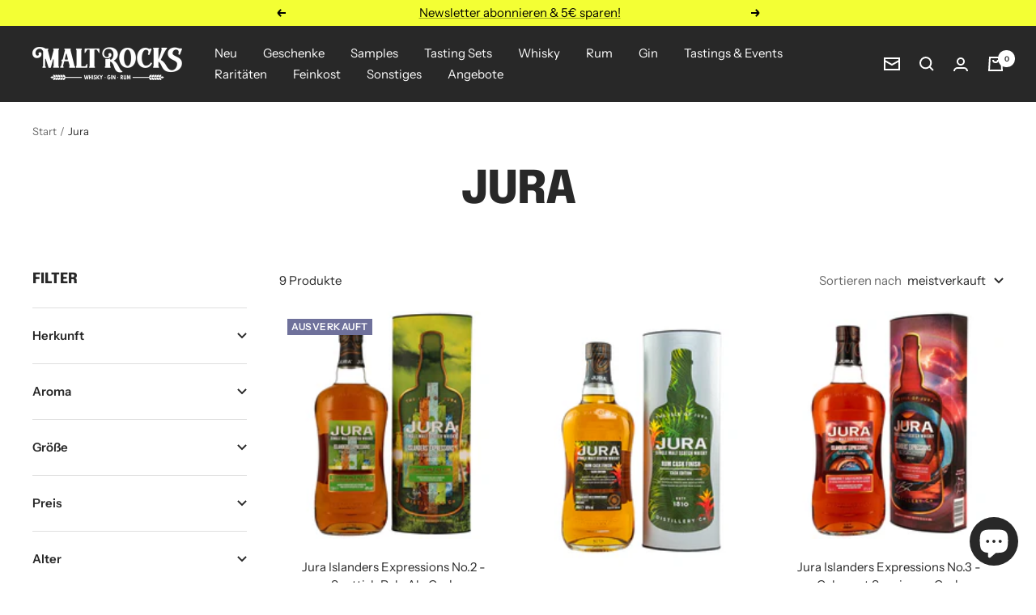

--- FILE ---
content_type: text/html; charset=utf-8
request_url: https://www.maltrocks.de/collections/jura
body_size: 107100
content:
<!doctype html><html class="no-js" lang="de" dir="ltr">
  <head>
    <script>var eventListeners=[];EventTarget.prototype.addEventListenerBase=EventTarget.prototype.addEventListener;EventTarget.prototype.addEventListener=function(event,listener,options){eventListeners.push({target:this,type:event,listener:listener});this.addEventListenerBase(event,listener,options)};EventTarget.prototype.removeEventListeners=function(event){for(var i=0;i<eventListeners.length;i++){var eventData=eventListeners[i];var target=eventData.target;var eventType=eventData.type;var eventListener=eventData.listener;if(target===this&&eventType===event){this.removeEventListener(eventType,eventListener)}}};</script><script type="text/bwotemp" id="bwo-id-script">const bwoEvents=["mouseover","keydown","touchmove","touchstart","wheel"];var bwoPerformanceEntries=performance.getEntriesByType("navigation");function bwoEvent(){bwoObserver.disconnect();bwoRemoveEvent();bwoEvents.forEach(function(task){window.removeEventListener(task,bwoEvent,{passive:!0})});bwoProcessScripts()}
function bwoSequence(tasks,event,index){if(typeof index==="undefined"){index=0}
if(typeof tasks[index]!=="undefined"){tasks[index](function(){if(++index===tasks.length){bwoEvent()}else{bwoSequence(tasks,event,index)}})}}
function bwoExecuteNext(){if(bwoPerformanceEntries[0].loadEventEnd>0){console.log("bwoExecuteNext=1");var domContentLoaded=document.createEvent("Event");domContentLoaded.initEvent("DOMContentLoaded",!0,!0);window.dispatchEvent(domContentLoaded);document.dispatchEvent(domContentLoaded);var readyStateChange=document.createEvent("Event");readyStateChange.initEvent("readystatechange",!0,!0);window.dispatchEvent(readyStateChange);document.dispatchEvent(readyStateChange);var load=document.createEvent("Event");load.initEvent("load",!0,!0);window.dispatchEvent(load);document.dispatchEvent(load);var show=document.createEvent("Event");show.initEvent("show",!0,!0);window.dispatchEvent(show);document.dispatchEvent(show);var resize=window.document.createEvent("UIEvents");resize.initUIEvent("resize",!0,!0,window,0);window.dispatchEvent(resize);document.dispatchEvent(resize)}}
function bwoProcessScript(script,event){var newScript=document.createElement("script");newScript.type="text/javascript";if(script.src){newScript.onload=event;newScript.onerror=event;newScript.src=script.src;newScript.id=script.id;newScript.async=!1;Object.assign(newScript.dataset,script.dataset)}else{newScript.textContent=script.innerText;newScript.id=script.id;newScript.async=!1;Object.assign(newScript.dataset,script.dataset)}
script.parentNode.removeChild(script);document.body.appendChild(newScript);if(!script.src){bwoEvent()}}
function bwoProcessScripts(){var tasks=document.querySelectorAll("script");var events=[];[].forEach.call(tasks,function(task){if(task.getAttribute("type")==="text/bwoscript"){events.push(function(event){bwoProcessScript(task,event)})}});bwoSequence(events,bwoExecuteNext)}
function bwoRemoveEvent(){if(bwoPerformanceEntries[0].loadEventEnd>0&&typeof document.removeEventListeners!=="undefined"){console.log("bwoRemoveEvent=1");document.removeEventListeners("DOMContentLoaded");document.removeEventListeners("load")}}
bwoEvents.forEach(function(event){window.addEventListener(event,bwoEvent,{passive:!0})});</script><script type="text/javascript">const bwoNewScript=document.createElement("script");bwoNewScript.type="text/javascript";bwoNewScript.textContent=document.getElementById("bwo-id-script").textContent;document.head.appendChild(bwoNewScript);</script><script type="text/javascript" data-bwo="1">const bwoObserver=new MutationObserver(mutations=>{mutations.forEach(({addedNodes})=>{addedNodes.forEach(node=>{if(node.tagName==='SCRIPT'&&node.innerHTML.includes('asyncLoad')){node.type='text/bwoscript'}
if(node.nodeType===1&&node.tagName==='SCRIPT'&&node.innerHTML.includes('hotjar')){node.type='text/bwoscript'}
if(node.nodeType===1&&node.tagName==='SCRIPT'&&node.innerHTML.includes('xklaviyo')){node.type='text/bwoscript'}
if(node.nodeType===1&&node.tagName==='SCRIPT'&&node.innerHTML.includes('recaptcha')){node.type='text/bwoscript'}
if(node.nodeType===1&&node.tagName==='SCRIPT'&&node.innerHTML.includes('gorgias')){node.type='text/bwoscript'}
if(node.nodeType===1&&node.tagName==='SCRIPT'&&node.innerHTML.includes('facebook.net')){node.type='text/bwoscript'}
if(node.nodeType===1&&node.tagName==='SCRIPT'&&node.innerHTML.includes('gtag')){node.type='text/bwoscript'}
if(node.nodeType===1&&node.tagName==='SCRIPT'&&node.innerHTML.includes('tagmanager')){node.type='text/bwoscript'}
if(node.nodeType===1&&node.tagName==='SCRIPT'&&node.innerHTML.includes('gtm')){node.type='text/bwoscript'}
if(node.nodeType===1&&node.tagName==='SCRIPT'&&node.innerHTML.includes('BOOMR')){node.type='text/bwoscript'}
if(node.nodeType===1&&node.tagName==='SCRIPT'&&node.innerHTML.includes('slick')){node.type='text/bwoscript'}
if(node.nodeType===1&&node.tagName==='SCRIPT'&&node.src.includes('facebook.net')){node.type='text/bwoscript'}
if(node.nodeType===1&&node.tagName==='SCRIPT'&&node.src.includes('pandect')){node.type='text/bwoscript'}
if(node.nodeType===1&&node.tagName==='SCRIPT'&&node.src.includes('chimpstatic')){node.type='text/bwoscript'}
if(node.nodeType===1&&node.tagName==='SCRIPT'&&node.src.includes('shop.app')){node.type='text/bwoscript'}
if(node.nodeType===1&&node.tagName==='SCRIPT'&&node.src.includes('privy')){node.type='text/bwoscript'}
if(node.nodeType===1&&node.tagName==='SCRIPT'&&node.src.includes('gorgias')){node.type='text/bwoscript'}
if(node.nodeType===1&&node.tagName==='SCRIPT'&&node.src.includes('minmaxify')){node.type='text/bwoscript'}
if(node.nodeType===1&&node.tagName==='SCRIPT'&&node.src.includes('geolocation')){node.type='text/bwoscript'}
if(node.nodeType===1&&node.tagName==='SCRIPT'&&node.src.includes('trekkie')){node.type='text/bwoscript'}
if(node.nodeType===1&&node.tagName==='SCRIPT'&&node.src.includes('trustedshops')){node.type='text/bwoscript'}
if(node.nodeType===1&&node.tagName==='SCRIPT'&&node.src.includes('doubleclick')){node.type='text/bwoscript'}
if(node.nodeType===1&&node.tagName==='SCRIPT'&&node.src.includes('googlet')){node.type='text/bwoscript'}
if(node.nodeType===1&&node.tagName==='SCRIPT'&&node.src.includes('boomerang')){node.type='text/bwoscript'}
if(node.nodeType===1&&node.tagName==='SCRIPT'&&node.src.includes('bolide')){node.type='text/bwoscript'}
if(node.nodeType===1&&node.tagName==='SCRIPT'&&node.src.includes('pixel')){node.type='text/bwoscript'}
if(node.nodeType===1&&node.tagName==='SCRIPT'&&node.src.includes('slick')){node.type='text/bwoscript'}
if(node.tagName==='SCRIPT'&&node.className=='analytics'){node.type='text/bwoscript'}})})});var bwoUA=navigator.userAgent.toLowerCase();if((bwoUA.indexOf('chrome')>-1||bwoUA.indexOf('firefox')>-1)&&window.location.href.indexOf("no-optimization")===-1&&window.location.href.indexOf("cart")===-1){bwoObserver.observe(document.documentElement,{childList:!0,subtree:!0})}</script>
    
    <!-- Google Tag Manager -->
<script>(function(w,d,s,l,i){w[l]=w[l]||[];w[l].push({'gtm.start':
new Date().getTime(),event:'gtm.js'});var f=d.getElementsByTagName(s)[0],
j=d.createElement(s),dl=l!='dataLayer'?'&l='+l:'';j.async=true;j.src=
'https://www.googletagmanager.com/gtm.js?id='+i+dl;f.parentNode.insertBefore(j,f);
})(window,document,'script','dataLayer','GTM-5ZQPCVF');</script>
<!-- End Google Tag Manager -->
    <meta name="facebook-domain-verification" content="49ztwy7w662ezg1hhihkvr1ekv53ug" />
    
    <meta charset="utf-8">
    <meta name="viewport" content="width=device-width, initial-scale=1.0, height=device-height, minimum-scale=1.0, maximum-scale=1.0">
    <meta name="theme-color" content="#282828">
    <title>Jura Whisky online kaufen | MALT ROCKS</title><meta name="description" content="Entdecke Jura Whiskys &amp; erfahre mehr über Geschichte und Hausstil der Destillerie! ✔ 2, 5 &amp; 10cl Samples ✔ Schneller Versand ✔ versandkostenfrei ab 100€"><link rel="canonical" href="https://www.maltrocks.de/collections/jura"><link rel="shortcut icon" href="//www.maltrocks.de/cdn/shop/files/favicon-v2_96x96.png?v=1669233255" type="image/png"><link rel="preconnect" href="https://cdn.shopify.com">
    <link rel="dns-prefetch" href="https://productreviews.shopifycdn.com">
    <link rel="dns-prefetch" href="https://www.google-analytics.com"><link rel="preconnect" href="https://fonts.shopifycdn.com" crossorigin><link rel="preload" as="style" href="//www.maltrocks.de/cdn/shop/t/2/assets/theme.css?v=14238931234599179721643385930">
    <link rel="preload" as="script" href="//www.maltrocks.de/cdn/shop/t/2/assets/vendor.js?v=31715688253868339281642494270">
    <link rel="preload" as="script" href="//www.maltrocks.de/cdn/shop/t/2/assets/theme.js?v=103019109828732929621663062684"><meta property="og:type" content="website">
  <meta property="og:title" content="Jura"><meta property="og:image" content="http://www.maltrocks.de/cdn/shop/files/social-sharing-image.jpg?v=1667044762">
  <meta property="og:image:secure_url" content="https://www.maltrocks.de/cdn/shop/files/social-sharing-image.jpg?v=1667044762">
  <meta property="og:image:width" content="1000">
  <meta property="og:image:height" content="628"><meta property="og:description" content="Entdecke Jura Whiskys &amp; erfahre mehr über Geschichte und Hausstil der Destillerie! ✔ 2, 5 &amp; 10cl Samples ✔ Schneller Versand ✔ versandkostenfrei ab 100€"><meta property="og:url" content="https://www.maltrocks.de/collections/jura">
<meta property="og:site_name" content="MALT ROCKS"><meta name="twitter:card" content="summary"><meta name="twitter:title" content="Jura">
  <meta name="twitter:description" content=""><meta name="twitter:image" content="https://www.maltrocks.de/cdn/shop/files/social-sharing-image_1200x1200_crop_center.jpg?v=1667044762">
  <meta name="twitter:image:alt" content="">
    


  <script type="application/ld+json">
  {
    "@context": "https://schema.org",
    "@type": "BreadcrumbList",
  "itemListElement": [{
      "@type": "ListItem",
      "position": 1,
      "name": "Start",
      "item": "https://www.maltrocks.de"
    },{
          "@type": "ListItem",
          "position": 2,
          "name": "Jura",
          "item": "https://www.maltrocks.de/collections/jura"
        }]
  }
  </script>

    <link rel="preload" href="//www.maltrocks.de/cdn/fonts/epilogue/epilogue_n8.fce680a466ed4f23f54385c46aa2c014c51d421a.woff2" as="font" type="font/woff2" crossorigin><link rel="preload" href="//www.maltrocks.de/cdn/fonts/instrument_sans/instrumentsans_n4.db86542ae5e1596dbdb28c279ae6c2086c4c5bfa.woff2" as="font" type="font/woff2" crossorigin><style>
  /* Typography (heading) */
  @font-face {
  font-family: Epilogue;
  font-weight: 800;
  font-style: normal;
  font-display: swap;
  src: url("//www.maltrocks.de/cdn/fonts/epilogue/epilogue_n8.fce680a466ed4f23f54385c46aa2c014c51d421a.woff2") format("woff2"),
       url("//www.maltrocks.de/cdn/fonts/epilogue/epilogue_n8.2961970d19583d06f062e98ceb588027397f5810.woff") format("woff");
}

@font-face {
  font-family: Epilogue;
  font-weight: 800;
  font-style: italic;
  font-display: swap;
  src: url("//www.maltrocks.de/cdn/fonts/epilogue/epilogue_i8.ff761dcfbf0a5437130c88f1b2679b905f7ed608.woff2") format("woff2"),
       url("//www.maltrocks.de/cdn/fonts/epilogue/epilogue_i8.e7ca0c6d6c4d73469c08f9b99e243b2e63239caf.woff") format("woff");
}

/* Typography (body) */
  @font-face {
  font-family: "Instrument Sans";
  font-weight: 400;
  font-style: normal;
  font-display: swap;
  src: url("//www.maltrocks.de/cdn/fonts/instrument_sans/instrumentsans_n4.db86542ae5e1596dbdb28c279ae6c2086c4c5bfa.woff2") format("woff2"),
       url("//www.maltrocks.de/cdn/fonts/instrument_sans/instrumentsans_n4.510f1b081e58d08c30978f465518799851ef6d8b.woff") format("woff");
}

@font-face {
  font-family: "Instrument Sans";
  font-weight: 400;
  font-style: italic;
  font-display: swap;
  src: url("//www.maltrocks.de/cdn/fonts/instrument_sans/instrumentsans_i4.028d3c3cd8d085648c808ceb20cd2fd1eb3560e5.woff2") format("woff2"),
       url("//www.maltrocks.de/cdn/fonts/instrument_sans/instrumentsans_i4.7e90d82df8dee29a99237cd19cc529d2206706a2.woff") format("woff");
}

@font-face {
  font-family: "Instrument Sans";
  font-weight: 600;
  font-style: normal;
  font-display: swap;
  src: url("//www.maltrocks.de/cdn/fonts/instrument_sans/instrumentsans_n6.27dc66245013a6f7f317d383a3cc9a0c347fb42d.woff2") format("woff2"),
       url("//www.maltrocks.de/cdn/fonts/instrument_sans/instrumentsans_n6.1a71efbeeb140ec495af80aad612ad55e19e6d0e.woff") format("woff");
}

@font-face {
  font-family: "Instrument Sans";
  font-weight: 600;
  font-style: italic;
  font-display: swap;
  src: url("//www.maltrocks.de/cdn/fonts/instrument_sans/instrumentsans_i6.ba8063f6adfa1e7ffe690cc5efa600a1e0a8ec32.woff2") format("woff2"),
       url("//www.maltrocks.de/cdn/fonts/instrument_sans/instrumentsans_i6.a5bb29b76a0bb820ddaa9417675a5d0bafaa8c1f.woff") format("woff");
}

:root {--heading-color: 40, 40, 40;
    --text-color: 40, 40, 40;
    --background: 255, 255, 255;
    --secondary-background: 245, 245, 245;
    --border-color: 223, 223, 223;
    --border-color-darker: 169, 169, 169;
    --success-color: 46, 158, 123;
    --success-background: 213, 236, 229;
    --error-color: 222, 42, 42;
    --error-background: 253, 240, 240;
    --primary-button-background: 73, 73, 73;
    --primary-button-text-color: 255, 255, 255;
    --secondary-button-background: 13, 94, 61;
    --secondary-button-text-color: 255, 255, 255;
    --product-star-rating: 246, 164, 41;
    --product-on-sale-accent: 222, 42, 42;
    --product-sold-out-accent: 111, 113, 155;
    --product-custom-label-background: 64, 93, 230;
    --product-custom-label-text-color: 255, 255, 255;
    --product-custom-label-2-background: 243, 255, 52;
    --product-custom-label-2-text-color: 0, 0, 0;
    --product-low-stock-text-color: 222, 42, 42;
    --product-in-stock-text-color: 46, 158, 123;
    --loading-bar-background: 40, 40, 40;

    /* We duplicate some "base" colors as root colors, which is useful to use on drawer elements or popover without. Those should not be overridden to avoid issues */
    --root-heading-color: 40, 40, 40;
    --root-text-color: 40, 40, 40;
    --root-background: 255, 255, 255;
    --root-border-color: 223, 223, 223;
    --root-primary-button-background: 73, 73, 73;
    --root-primary-button-text-color: 255, 255, 255;

    --base-font-size: 15px;
    --heading-font-family: Epilogue, sans-serif;
    --heading-font-weight: 800;
    --heading-font-style: normal;
    --heading-text-transform: uppercase;
    --text-font-family: "Instrument Sans", sans-serif;
    --text-font-weight: 400;
    --text-font-style: normal;
    --text-font-bold-weight: 600;

    /* Typography (font size) */
    --heading-xxsmall-font-size: 11px;
    --heading-xsmall-font-size: 11px;
    --heading-small-font-size: 12px;
    --heading-large-font-size: 36px;
    --heading-h1-font-size: 36px;
    --heading-h2-font-size: 30px;
    --heading-h3-font-size: 26px;
    --heading-h4-font-size: 24px;
    --heading-h5-font-size: 20px;
    --heading-h6-font-size: 16px;

    /* Control the look and feel of the theme by changing radius of various elements */
    --button-border-radius: 0px;
    --block-border-radius: 0px;
    --block-border-radius-reduced: 0px;
    --color-swatch-border-radius: 0px;

    /* Button size */
    --button-height: 48px;
    --button-small-height: 40px;

    /* Form related */
    --form-input-field-height: 48px;
    --form-input-gap: 16px;
    --form-submit-margin: 24px;

    /* Product listing related variables */
    --product-list-block-spacing: 32px;

    /* Video related */
    --play-button-background: 255, 255, 255;
    --play-button-arrow: 40, 40, 40;

    /* RTL support */
    --transform-logical-flip: 1;
    --transform-origin-start: left;
    --transform-origin-end: right;

    /* Other */
    --zoom-cursor-svg-url: url(//www.maltrocks.de/cdn/shop/t/2/assets/zoom-cursor.svg?v=39908859784506347231642494286);
    --arrow-right-svg-url: url(//www.maltrocks.de/cdn/shop/t/2/assets/arrow-right.svg?v=40046868119262634591642494286);
    --arrow-left-svg-url: url(//www.maltrocks.de/cdn/shop/t/2/assets/arrow-left.svg?v=158856395986752206651642494286);

    /* Some useful variables that we can reuse in our CSS. Some explanation are needed for some of them:
       - container-max-width-minus-gutters: represents the container max width without the edge gutters
       - container-outer-width: considering the screen width, represent all the space outside the container
       - container-outer-margin: same as container-outer-width but get set to 0 inside a container
       - container-inner-width: the effective space inside the container (minus gutters)
       - grid-column-width: represents the width of a single column of the grid
       - vertical-breather: this is a variable that defines the global "spacing" between sections, and inside the section
                            to create some "breath" and minimum spacing
     */
    --container-max-width: 1600px;
    --container-gutter: 24px;
    --container-max-width-minus-gutters: calc(var(--container-max-width) - (var(--container-gutter)) * 2);
    --container-outer-width: max(calc((100vw - var(--container-max-width-minus-gutters)) / 2), var(--container-gutter));
    --container-outer-margin: var(--container-outer-width);
    --container-inner-width: calc(100vw - var(--container-outer-width) * 2);

    --grid-column-count: 10;
    --grid-gap: 24px;
    --grid-column-width: calc((100vw - var(--container-outer-width) * 2 - var(--grid-gap) * (var(--grid-column-count) - 1)) / var(--grid-column-count));

    --vertical-breather: 48px;
    --vertical-breather-tight: 48px;

    /* Shopify related variables */
    --payment-terms-background-color: #ffffff;
  }

  @media screen and (min-width: 741px) {
    :root {
      --container-gutter: 40px;
      --grid-column-count: 20;
      --vertical-breather: 64px;
      --vertical-breather-tight: 64px;

      /* Typography (font size) */
      --heading-xsmall-font-size: 12px;
      --heading-small-font-size: 13px;
      --heading-large-font-size: 52px;
      --heading-h1-font-size: 48px;
      --heading-h2-font-size: 38px;
      --heading-h3-font-size: 32px;
      --heading-h4-font-size: 24px;
      --heading-h5-font-size: 20px;
      --heading-h6-font-size: 18px;

      /* Form related */
      --form-input-field-height: 52px;
      --form-submit-margin: 32px;

      /* Button size */
      --button-height: 52px;
      --button-small-height: 44px;
    }
  }

  @media screen and (min-width: 1200px) {
    :root {
      --vertical-breather: 80px;
      --vertical-breather-tight: 64px;
      --product-list-block-spacing: 48px;

      /* Typography */
      --heading-large-font-size: 64px;
      --heading-h1-font-size: 56px;
      --heading-h2-font-size: 48px;
      --heading-h3-font-size: 36px;
      --heading-h4-font-size: 30px;
      --heading-h5-font-size: 24px;
      --heading-h6-font-size: 18px;
    }
  }

  @media screen and (min-width: 1600px) {
    :root {
      --vertical-breather: 90px;
      --vertical-breather-tight: 64px;
    }
  }
</style>
    <script>
  // This allows to expose several variables to the global scope, to be used in scripts
  window.themeVariables = {
    settings: {
      direction: "ltr",
      pageType: "collection",
      cartCount: 0,
      moneyFormat: "€{{amount_with_comma_separator}}",
      moneyWithCurrencyFormat: "€{{amount_with_comma_separator}} EUR",
      showVendor: false,
      discountMode: "percentage",
      currencyCodeEnabled: false,
      searchMode: "product,article,collection",
      searchUnavailableProducts: "last",
      cartType: "drawer",
      cartCurrency: "EUR",
      mobileZoomFactor: 2.5
    },

    routes: {
      host: "www.maltrocks.de",
      rootUrl: "\/",
      rootUrlWithoutSlash: '',
      cartUrl: "\/cart",
      cartAddUrl: "\/cart\/add",
      cartChangeUrl: "\/cart\/change",
      searchUrl: "\/search",
      predictiveSearchUrl: "\/search\/suggest",
      productRecommendationsUrl: "\/recommendations\/products"
    },

    strings: {
      accessibilityDelete: "Löschen",
      accessibilityClose: "Schließen",
      collectionSoldOut: "Ausverkauft",
      collectionDiscount: "Spare @savings@",
      productSalePrice: "Angebotspreis",
      productRegularPrice: "Regulärer Preis",
      productFormUnavailable: "Nicht verfügbar",
      productFormSoldOut: "Ausverkauft",
      productFormPreOrder: "Vorbestellen",
      productFormAddToCart: "Zum Warenkorb hinzufügen",
      searchNoResults: "Es konnten keine Ergebnisse gefunden werden.",
      searchNewSearch: "Neue Suche",
      searchProducts: "Produkte",
      searchArticles: "Blogbeiträge",
      searchPages: "Seiten",
      searchCollections: "Kategorien",
      cartViewCart: "Warenkorb ansehen",
      cartItemAdded: "Produkt zum Warenkorb hinzugefügt!",
      cartItemAddedShort: "Zum Warenkorb hinzugefügt!",
      cartAddOrderNote: "Notiz hinzufügen",
      cartEditOrderNote: "Notiz bearbeiten",
      shippingEstimatorNoResults: "Entschuldige, wir liefern leider nicht an Deine Adresse.",
      shippingEstimatorOneResult: "Es gibt eine Versandklasse für Deine Adresse:",
      shippingEstimatorMultipleResults: "Es gibt mehrere Versandklassen für Deine Adresse:",
      shippingEstimatorError: "Ein oder mehrere Fehler sind beim Abrufen der Versandklassen aufgetreten:"
    },

    libs: {
      flickity: "\/\/www.maltrocks.de\/cdn\/shop\/t\/2\/assets\/flickity.js?v=176646718982628074891642494269",
      photoswipe: "\/\/www.maltrocks.de\/cdn\/shop\/t\/2\/assets\/photoswipe.js?v=132268647426145925301642494269",
      qrCode: "\/\/www.maltrocks.de\/cdn\/shopifycloud\/storefront\/assets\/themes_support\/vendor\/qrcode-3f2b403b.js"
    },

    breakpoints: {
      phone: 'screen and (max-width: 740px)',
      tablet: 'screen and (min-width: 741px) and (max-width: 999px)',
      tabletAndUp: 'screen and (min-width: 741px)',
      pocket: 'screen and (max-width: 999px)',
      lap: 'screen and (min-width: 1000px) and (max-width: 1199px)',
      lapAndUp: 'screen and (min-width: 1000px)',
      desktop: 'screen and (min-width: 1200px)',
      wide: 'screen and (min-width: 1400px)'
    }
  };

  if ('noModule' in HTMLScriptElement.prototype) {
    // Old browsers (like IE) that does not support module will be considered as if not executing JS at all
    document.documentElement.className = document.documentElement.className.replace('no-js', 'js');

    requestAnimationFrame(() => {
      const viewportHeight = (window.visualViewport ? window.visualViewport.height : document.documentElement.clientHeight);
      document.documentElement.style.setProperty('--window-height',viewportHeight + 'px');
    });
  }</script>
    <link rel="stylesheet" href="//www.maltrocks.de/cdn/shop/t/2/assets/theme.css?v=14238931234599179721643385930">
    <script src="//www.maltrocks.de/cdn/shop/t/2/assets/vendor.js?v=31715688253868339281642494270" defer></script>
    <script src="//www.maltrocks.de/cdn/shop/t/2/assets/theme.js?v=103019109828732929621663062684" defer></script>
    <script src="//www.maltrocks.de/cdn/shop/t/2/assets/custom.js?v=167639537848865775061642494268" defer></script>





    <script>window.performance && window.performance.mark && window.performance.mark('shopify.content_for_header.start');</script><meta name="google-site-verification" content="cLGC2VfPWiXDgAmbUo7BfRfSu1bv3hv99coHUFKpQ9I">
<meta name="facebook-domain-verification" content="rfqpv6u9mhyje8eja3nf52wgla5p75">
<meta id="shopify-digital-wallet" name="shopify-digital-wallet" content="/62183047392/digital_wallets/dialog">
<meta name="shopify-checkout-api-token" content="07fda308cc89a255c9c5a5bb8cec3030">
<meta id="in-context-paypal-metadata" data-shop-id="62183047392" data-venmo-supported="false" data-environment="production" data-locale="de_DE" data-paypal-v4="true" data-currency="EUR">
<link rel="alternate" type="application/atom+xml" title="Feed" href="/collections/jura.atom" />
<link rel="alternate" type="application/json+oembed" href="https://www.maltrocks.de/collections/jura.oembed">
<script async="async" src="/checkouts/internal/preloads.js?locale=de-DE"></script>
<script id="apple-pay-shop-capabilities" type="application/json">{"shopId":62183047392,"countryCode":"DE","currencyCode":"EUR","merchantCapabilities":["supports3DS"],"merchantId":"gid:\/\/shopify\/Shop\/62183047392","merchantName":"MALT ROCKS","requiredBillingContactFields":["postalAddress","email"],"requiredShippingContactFields":["postalAddress","email"],"shippingType":"shipping","supportedNetworks":["visa","maestro","masterCard","amex"],"total":{"type":"pending","label":"MALT ROCKS","amount":"1.00"},"shopifyPaymentsEnabled":true,"supportsSubscriptions":true}</script>
<script id="shopify-features" type="application/json">{"accessToken":"07fda308cc89a255c9c5a5bb8cec3030","betas":["rich-media-storefront-analytics"],"domain":"www.maltrocks.de","predictiveSearch":true,"shopId":62183047392,"locale":"de"}</script>
<script>var Shopify = Shopify || {};
Shopify.shop = "maltrocks.myshopify.com";
Shopify.locale = "de";
Shopify.currency = {"active":"EUR","rate":"1.0"};
Shopify.country = "DE";
Shopify.theme = {"name":"Focal","id":130273476832,"schema_name":"Focal","schema_version":"8.7.7","theme_store_id":714,"role":"main"};
Shopify.theme.handle = "null";
Shopify.theme.style = {"id":null,"handle":null};
Shopify.cdnHost = "www.maltrocks.de/cdn";
Shopify.routes = Shopify.routes || {};
Shopify.routes.root = "/";</script>
<script type="module">!function(o){(o.Shopify=o.Shopify||{}).modules=!0}(window);</script>
<script>!function(o){function n(){var o=[];function n(){o.push(Array.prototype.slice.apply(arguments))}return n.q=o,n}var t=o.Shopify=o.Shopify||{};t.loadFeatures=n(),t.autoloadFeatures=n()}(window);</script>
<script id="shop-js-analytics" type="application/json">{"pageType":"collection"}</script>
<script defer="defer" async type="module" src="//www.maltrocks.de/cdn/shopifycloud/shop-js/modules/v2/client.init-shop-cart-sync_DIwzDt8_.de.esm.js"></script>
<script defer="defer" async type="module" src="//www.maltrocks.de/cdn/shopifycloud/shop-js/modules/v2/chunk.common_DK6FaseX.esm.js"></script>
<script defer="defer" async type="module" src="//www.maltrocks.de/cdn/shopifycloud/shop-js/modules/v2/chunk.modal_DJrdBHKE.esm.js"></script>
<script type="module">
  await import("//www.maltrocks.de/cdn/shopifycloud/shop-js/modules/v2/client.init-shop-cart-sync_DIwzDt8_.de.esm.js");
await import("//www.maltrocks.de/cdn/shopifycloud/shop-js/modules/v2/chunk.common_DK6FaseX.esm.js");
await import("//www.maltrocks.de/cdn/shopifycloud/shop-js/modules/v2/chunk.modal_DJrdBHKE.esm.js");

  window.Shopify.SignInWithShop?.initShopCartSync?.({"fedCMEnabled":true,"windoidEnabled":true});

</script>
<script>(function() {
  var isLoaded = false;
  function asyncLoad() {
    if (isLoaded) return;
    isLoaded = true;
    var urls = ["https:\/\/wishlisthero-assets.revampco.com\/store-front\/bundle2.js?shop=maltrocks.myshopify.com","https:\/\/cdn.shopify.com\/s\/files\/1\/0621\/8304\/7392\/t\/2\/assets\/pop_62183047392.js?v=1681502116\u0026shop=maltrocks.myshopify.com","https:\/\/tools.luckyorange.com\/core\/lo.js?site-id=311fb7a4\u0026shop=maltrocks.myshopify.com","https:\/\/trust.conversionbear.com\/script?app=trust_badge\u0026shop=maltrocks.myshopify.com","https:\/\/christmas.saio.io\/snow_scripts?shop=maltrocks.myshopify.com","https:\/\/christmas.saio.io\/calendar_scripts?shop=maltrocks.myshopify.com"];
    for (var i = 0; i < urls.length; i++) {
      var s = document.createElement('script');
      s.type = 'text/javascript';
      s.async = true;
      s.src = urls[i];
      var x = document.getElementsByTagName('script')[0];
      x.parentNode.insertBefore(s, x);
    }
  };
  if(window.attachEvent) {
    window.attachEvent('onload', asyncLoad);
  } else {
    window.addEventListener('load', asyncLoad, false);
  }
})();</script>
<script id="__st">var __st={"a":62183047392,"offset":3600,"reqid":"ed74e595-20c4-4139-bf6a-5249af30b6fe-1769652118","pageurl":"www.maltrocks.de\/collections\/jura","u":"4606ca2fa8ac","p":"collection","rtyp":"collection","rid":497833410824};</script>
<script>window.ShopifyPaypalV4VisibilityTracking = true;</script>
<script id="captcha-bootstrap">!function(){'use strict';const t='contact',e='account',n='new_comment',o=[[t,t],['blogs',n],['comments',n],[t,'customer']],c=[[e,'customer_login'],[e,'guest_login'],[e,'recover_customer_password'],[e,'create_customer']],r=t=>t.map((([t,e])=>`form[action*='/${t}']:not([data-nocaptcha='true']) input[name='form_type'][value='${e}']`)).join(','),a=t=>()=>t?[...document.querySelectorAll(t)].map((t=>t.form)):[];function s(){const t=[...o],e=r(t);return a(e)}const i='password',u='form_key',d=['recaptcha-v3-token','g-recaptcha-response','h-captcha-response',i],f=()=>{try{return window.sessionStorage}catch{return}},m='__shopify_v',_=t=>t.elements[u];function p(t,e,n=!1){try{const o=window.sessionStorage,c=JSON.parse(o.getItem(e)),{data:r}=function(t){const{data:e,action:n}=t;return t[m]||n?{data:e,action:n}:{data:t,action:n}}(c);for(const[e,n]of Object.entries(r))t.elements[e]&&(t.elements[e].value=n);n&&o.removeItem(e)}catch(o){console.error('form repopulation failed',{error:o})}}const l='form_type',E='cptcha';function T(t){t.dataset[E]=!0}const w=window,h=w.document,L='Shopify',v='ce_forms',y='captcha';let A=!1;((t,e)=>{const n=(g='f06e6c50-85a8-45c8-87d0-21a2b65856fe',I='https://cdn.shopify.com/shopifycloud/storefront-forms-hcaptcha/ce_storefront_forms_captcha_hcaptcha.v1.5.2.iife.js',D={infoText:'Durch hCaptcha geschützt',privacyText:'Datenschutz',termsText:'Allgemeine Geschäftsbedingungen'},(t,e,n)=>{const o=w[L][v],c=o.bindForm;if(c)return c(t,g,e,D).then(n);var r;o.q.push([[t,g,e,D],n]),r=I,A||(h.body.append(Object.assign(h.createElement('script'),{id:'captcha-provider',async:!0,src:r})),A=!0)});var g,I,D;w[L]=w[L]||{},w[L][v]=w[L][v]||{},w[L][v].q=[],w[L][y]=w[L][y]||{},w[L][y].protect=function(t,e){n(t,void 0,e),T(t)},Object.freeze(w[L][y]),function(t,e,n,w,h,L){const[v,y,A,g]=function(t,e,n){const i=e?o:[],u=t?c:[],d=[...i,...u],f=r(d),m=r(i),_=r(d.filter((([t,e])=>n.includes(e))));return[a(f),a(m),a(_),s()]}(w,h,L),I=t=>{const e=t.target;return e instanceof HTMLFormElement?e:e&&e.form},D=t=>v().includes(t);t.addEventListener('submit',(t=>{const e=I(t);if(!e)return;const n=D(e)&&!e.dataset.hcaptchaBound&&!e.dataset.recaptchaBound,o=_(e),c=g().includes(e)&&(!o||!o.value);(n||c)&&t.preventDefault(),c&&!n&&(function(t){try{if(!f())return;!function(t){const e=f();if(!e)return;const n=_(t);if(!n)return;const o=n.value;o&&e.removeItem(o)}(t);const e=Array.from(Array(32),(()=>Math.random().toString(36)[2])).join('');!function(t,e){_(t)||t.append(Object.assign(document.createElement('input'),{type:'hidden',name:u})),t.elements[u].value=e}(t,e),function(t,e){const n=f();if(!n)return;const o=[...t.querySelectorAll(`input[type='${i}']`)].map((({name:t})=>t)),c=[...d,...o],r={};for(const[a,s]of new FormData(t).entries())c.includes(a)||(r[a]=s);n.setItem(e,JSON.stringify({[m]:1,action:t.action,data:r}))}(t,e)}catch(e){console.error('failed to persist form',e)}}(e),e.submit())}));const S=(t,e)=>{t&&!t.dataset[E]&&(n(t,e.some((e=>e===t))),T(t))};for(const o of['focusin','change'])t.addEventListener(o,(t=>{const e=I(t);D(e)&&S(e,y())}));const B=e.get('form_key'),M=e.get(l),P=B&&M;t.addEventListener('DOMContentLoaded',(()=>{const t=y();if(P)for(const e of t)e.elements[l].value===M&&p(e,B);[...new Set([...A(),...v().filter((t=>'true'===t.dataset.shopifyCaptcha))])].forEach((e=>S(e,t)))}))}(h,new URLSearchParams(w.location.search),n,t,e,['guest_login'])})(!0,!0)}();</script>
<script integrity="sha256-4kQ18oKyAcykRKYeNunJcIwy7WH5gtpwJnB7kiuLZ1E=" data-source-attribution="shopify.loadfeatures" defer="defer" src="//www.maltrocks.de/cdn/shopifycloud/storefront/assets/storefront/load_feature-a0a9edcb.js" crossorigin="anonymous"></script>
<script data-source-attribution="shopify.dynamic_checkout.dynamic.init">var Shopify=Shopify||{};Shopify.PaymentButton=Shopify.PaymentButton||{isStorefrontPortableWallets:!0,init:function(){window.Shopify.PaymentButton.init=function(){};var t=document.createElement("script");t.src="https://www.maltrocks.de/cdn/shopifycloud/portable-wallets/latest/portable-wallets.de.js",t.type="module",document.head.appendChild(t)}};
</script>
<script data-source-attribution="shopify.dynamic_checkout.buyer_consent">
  function portableWalletsHideBuyerConsent(e){var t=document.getElementById("shopify-buyer-consent"),n=document.getElementById("shopify-subscription-policy-button");t&&n&&(t.classList.add("hidden"),t.setAttribute("aria-hidden","true"),n.removeEventListener("click",e))}function portableWalletsShowBuyerConsent(e){var t=document.getElementById("shopify-buyer-consent"),n=document.getElementById("shopify-subscription-policy-button");t&&n&&(t.classList.remove("hidden"),t.removeAttribute("aria-hidden"),n.addEventListener("click",e))}window.Shopify?.PaymentButton&&(window.Shopify.PaymentButton.hideBuyerConsent=portableWalletsHideBuyerConsent,window.Shopify.PaymentButton.showBuyerConsent=portableWalletsShowBuyerConsent);
</script>
<script data-source-attribution="shopify.dynamic_checkout.cart.bootstrap">document.addEventListener("DOMContentLoaded",(function(){function t(){return document.querySelector("shopify-accelerated-checkout-cart, shopify-accelerated-checkout")}if(t())Shopify.PaymentButton.init();else{new MutationObserver((function(e,n){t()&&(Shopify.PaymentButton.init(),n.disconnect())})).observe(document.body,{childList:!0,subtree:!0})}}));
</script>
<link id="shopify-accelerated-checkout-styles" rel="stylesheet" media="screen" href="https://www.maltrocks.de/cdn/shopifycloud/portable-wallets/latest/accelerated-checkout-backwards-compat.css" crossorigin="anonymous">
<style id="shopify-accelerated-checkout-cart">
        #shopify-buyer-consent {
  margin-top: 1em;
  display: inline-block;
  width: 100%;
}

#shopify-buyer-consent.hidden {
  display: none;
}

#shopify-subscription-policy-button {
  background: none;
  border: none;
  padding: 0;
  text-decoration: underline;
  font-size: inherit;
  cursor: pointer;
}

#shopify-subscription-policy-button::before {
  box-shadow: none;
}

      </style>

<script>window.performance && window.performance.mark && window.performance.mark('shopify.content_for_header.end');</script><link href="//www.maltrocks.de/cdn/shop/t/2/assets/customized-styles.css?v=82844095952467732311645775532" rel="stylesheet" type="text/css" media="all" />  
<!-- Font icon for header icons -->
<link href="https://wishlisthero-assets.revampco.com/safe-icons/css/wishlisthero-icons.css" rel="stylesheet"/>
<!-- Style for floating buttons and others -->
<style type="text/css">
    .wishlisthero-floating {
        position: absolute;
          right:5px;
        top: 5px;
        z-index: 23;
        border-radius: 100%;
    }

    .wishlisthero-floating:hover {
        background-color: rgba(0, 0, 0, 0.05);
    }

    .wishlisthero-floating button {
        font-size: 20px !important;
        width: 40px !important;
        padding: 0.125em 0 0 !important;
    }
.MuiTypography-body2 ,.MuiTypography-body1 ,.MuiTypography-caption ,.MuiTypography-button ,.MuiTypography-h1 ,.MuiTypography-h2 ,.MuiTypography-h3 ,.MuiTypography-h4 ,.MuiTypography-h5 ,.MuiTypography-h6 ,.MuiTypography-subtitle1 ,.MuiTypography-subtitle2 ,.MuiTypography-overline , MuiButton-root,  .MuiCardHeader-title a{
     font-family: inherit !important; /*Roboto, Helvetica, Arial, sans-serif;*/
}
.MuiTypography-h1 , .MuiTypography-h2 , .MuiTypography-h3 , .MuiTypography-h4 , .MuiTypography-h5 , .MuiTypography-h6 ,  .MuiCardHeader-title a{
     font-family: ,  !important;
     font-family: ,  !important;
     font-family: ,  !important;
     font-family: ,  !important;
}

    /****************************************************************************************/
    /* For some theme shared view need some spacing */
    /*
    #wishlist-hero-shared-list-view {
  margin-top: 15px;
  margin-bottom: 15px;
}
#wishlist-hero-shared-list-view h1 {
  padding-left: 5px;
}

#wishlisthero-product-page-button-container {
  padding-top: 15px;
}
*/
    /****************************************************************************************/
    /* #wishlisthero-product-page-button-container button {
  padding-left: 1px !important;
} */
    /****************************************************************************************/
    /* Customize the indicator when wishlist has items AND the normal indicator not working */
/*     span.wishlist-hero-items-count {

  top: 0px;
  right: -6px;



}

@media screen and (max-width: 749px){
.wishlisthero-product-page-button-container{
width:100%
}
.wishlisthero-product-page-button-container button{
 margin-left:auto !important; margin-right: auto !important;
}
}
@media screen and (max-width: 749px) {
span.wishlist-hero-items-count {
top: 10px;
right: 3px;
}
}*/
</style>
<script>window.wishlisthero_cartDotClasses=['site-header__cart-count', 'is-visible'];</script>
 <script type='text/javascript'>try{
   window.WishListHero_setting = {"ButtonColor":"rgba(43, 43, 43, 1)","IconColor":"rgba(255, 255, 255, 1)","IconType":"Heart","ButtonTextBeforeAdding":"ZUR MERKLISTE HINZUFÜGEN","ButtonTextAfterAdding":"ZUR MERKLISTE HINZUGEFÜGT","AnimationAfterAddition":"None","ButtonTextAddToCart":"ZUM WARENKORB HINZUFÜGEN","ButtonTextOutOfStock":"NICHT VORRÄTIG","ButtonTextAddAllToCart":"ALLE ZUM WARENKORB HINZUFÜGEN","ButtonTextRemoveAllToCart":"ALLE VON DER MERKLISTE ENTFERNEN","AddedProductNotificationText":"Das Produkt wurde erfolgreich zur Merkliste hinzugefügt","AddedProductToCartNotificationText":"Das Produkt wurde erfolgreich zum Warenkorb hinzugefügt","ViewCartLinkText":"Warenkorb ansehen","SharePopup_TitleText":"Meine Merkliste teilen","SharePopup_shareBtnText":"Teilen","SharePopup_shareHederText":"In den sozialen Netzwerken teilen","SharePopup_shareCopyText":"Oder Link zur Wunschliste kopieren","SharePopup_shareCancelBtnText":"Abbrechen","SharePopup_shareCopyBtnText":"kopieren","SendEMailPopup_BtnText":"E-Mail senden","SendEMailPopup_FromText":"von Name","SendEMailPopup_ToText":"Zu E-Mail","SendEMailPopup_BodyText":"Text","SendEMailPopup_SendBtnText":"Senden","SendEMailPopup_TitleText":"Meine Merkliste via E-Mail senden","AddProductMessageText":"Bist du sicher, dass du alle Produkte zum Warenkorb hinzufügen möchtest?","RemoveProductMessageText":"Bist du sicher, dass du dieses Produkt von deiner Merkliste löschen willst?","RemoveAllProductMessageText":"Bist du sicher, dass du alle Produkte löschen möchtest?","RemovedProductNotificationText":"Das Produkt wurde erfolgreich von deiner Merkliste gelöscht.","AddAllOutOfStockProductNotificationText":"Es gab leider einen Fehler beim hinzufügen des Produkts. Bitte versuche es später erneut.","RemovePopupOkText":"ok","RemovePopup_HeaderText":"BIST DU SICHER?","ViewWishlistText":"Merkliste ansehen","EmptyWishlistText":"Es gibt noch keine Produkte in deiner Merkliste","BuyNowButtonText":"Jetzt kaufen","BuyNowButtonColor":"rgb(144, 86, 162)","BuyNowTextButtonColor":"rgb(255, 255, 255)","Wishlist_Title":"Meine Merkliste","WishlistHeaderTitleAlignment":"Left","WishlistProductImageSize":"Normal","PriceColor":"rgb(0, 122, 206)","HeaderFontSize":"30","PriceFontSize":"18","ProductNameFontSize":"16","LaunchPointType":"floating_point","DisplayWishlistAs":"popup_window","DisplayButtonAs":"button_with_icon","PopupSize":"md","HideAddToCartButton":false,"NoRedirectAfterAddToCart":false,"DisableGuestCustomer":true,"LoginPopupContent":"Bitte logge dich ein, um die Merkliste zu nutzen.","LoginPopupLoginBtnText":"Login","LoginPopupContentFontSize":"20","NotificationPopupPosition":"center","WishlistButtonTextColor":"rgba(255, 255, 255, 1)","EnableRemoveFromWishlistAfterAddButtonText":"VON DER MERKLISTE ENTFERNEN","_id":"620387e5a5143a2a10355d0b","EnableCollection":false,"EnableShare":true,"RemovePowerBy":false,"EnableFBPixel":false,"DisapleApp":false,"FloatPointPossition":"right","HeartStateToggle":true,"HeaderMenuItemsIndicator":true,"EnableRemoveFromWishlistAfterAdd":true,"CollectionViewAddedToWishlistIconBackgroundColor":"","CollectionViewAddedToWishlistIconColor":"","CollectionViewIconBackgroundColor":"","CollectionViewIconColor":"","Shop":"maltrocks.myshopify.com","shop":"maltrocks.myshopify.com","Status":"Active","Plan":"FREE"};  
  }catch(e){ console.error('Error loading config',e); } </script>
  










<!-- Google Tag Manager -->
<script>(function(w,d,s,l,i){w[l]=w[l]||[];w[l].push({'gtm.start':
new Date().getTime(),event:'gtm.js'});var f=d.getElementsByTagName(s)[0],
j=d.createElement(s),dl=l!='dataLayer'?'&l='+l:'';j.async=true;j.src=
'https://www.googletagmanager.com/gtm.js?id='+i+dl;f.parentNode.insertBefore(j,f);
})(window,document,'script','dataLayer','GTM-5ZQPCVF');</script>
<!-- End Google Tag Manager -->





<script type="text/javascript">
window.dataLayer = window.dataLayer || [];

window.appStart = function(){
  window.productPageHandle = function(){

    var productName = "";
    var productId = "";
    var productPrice = "";
    var productBrand = "";
    var productCollection = "";
    var productType = "";
    var productSku = "";
    var productVariantId = "";
    var productVariantTitle = "";

    window.dataLayer.push({
      event: "analyzify_productDetail",
      productId: productId,
      productName: productName,
      productPrice: productPrice,
      productBrand: productBrand,
      productCategory: productCollection,
      productType: productType,
      productSku: productSku,
      productVariantId: productVariantId,
      productVariantTitle: productVariantTitle,
      currency: "EUR",
    });
  };

  window.allPageHandle = function(){
    window.dataLayer.push({
      event: "ga4kit_info",
      contentGroup: "collection",
      
        userType: "visitor",
      
    });
  };
  allPageHandle();
      
  

}
appStart();
</script>
  
  
<script type="text/javascript">
  window.Pop = window.Pop || {};
  window.Pop.common = window.Pop.common || {};
  window.Pop.common.shop = {
    permanent_domain: 'maltrocks.myshopify.com',
    currency: "EUR",
    money_format: "€{{amount_with_comma_separator}}",
    id: 62183047392
  };
  

  window.Pop.common.template = 'collection';
  window.Pop.common.cart = {};
  window.Pop.common.vapid_public_key = "BJuXCmrtTK335SuczdNVYrGVtP_WXn4jImChm49st7K7z7e8gxSZUKk4DhUpk8j2Xpiw5G4-ylNbMKLlKkUEU98=";
  window.Pop.global_config = {"asset_urls":{"loy":{},"rev":{},"pu":{"init_js":null},"widgets":{"init_js":"https:\/\/cdn.shopify.com\/s\/files\/1\/0194\/1736\/6592\/t\/1\/assets\/ba_widget_init.js?v=1728041536","modal_js":"https:\/\/cdn.shopify.com\/s\/files\/1\/0194\/1736\/6592\/t\/1\/assets\/ba_widget_modal.js?v=1728041538","modal_css":"https:\/\/cdn.shopify.com\/s\/files\/1\/0194\/1736\/6592\/t\/1\/assets\/ba_widget_modal.css?v=1654723622"},"forms":{},"global":{"helper_js":"https:\/\/cdn.shopify.com\/s\/files\/1\/0194\/1736\/6592\/t\/1\/assets\/ba_pop_tracking.js?v=1704919189"}},"proxy_paths":{"pop":"\/apps\/ba-pop","app_metrics":"\/apps\/ba-pop\/app_metrics","push_subscription":"\/apps\/ba-pop\/push"},"aat":["pop"],"pv":false,"sts":false,"bam":true,"batc":true,"base_money_format":"€{{amount_with_comma_separator}}","online_store_version":2,"loy_js_api_enabled":false,"shop":{"id":62183047392,"name":"MALT ROCKS","domain":"www.maltrocks.de"}};
  window.Pop.widgets_config = {"id":80994,"active":false,"frequency_limit_amount":2,"frequency_limit_time_unit":"days","background_image":{"position":"left","widget_background_preview_url":"https:\/\/activestorage-public.s3.us-west-2.amazonaws.com\/aq1tiijzpnxemwe6xahntrwzkd77"},"initial_state":{"body":"Melde dich jetzt zu unserem Newsletter an und sichere dir 5€ Rabatt auf deine nächste Bestellung!","title":"5€ Newsletter-Gutschein","cta_text":"JETZT ANMELDEN","show_email":"true","action_text":"Laden...","footer_text":"Im Anschluss erhältst du eine E-Mail, um deine Anmeldung zu bestätigen. Mit der Anmeldung zum Newsletter akzeptierst du unsere Datenschutzbestimmungen.","dismiss_text":"Nein Danke","email_placeholder":"Deine E-Mail Adresse","phone_placeholder":"Phone Number"},"success_state":{"body":"Vielen Dank für deine Anmeldung zu unserem Newsletter. Du erhältst demnächst eine E-Mail mit dem Gutscheincode für deine nächste Bestellung.","title":"Deine Anmeldung war erfolgreich 🎉","cta_text":"WEITER EINKAUFEN","cta_action":"dismiss","redirect_url":"","open_url_new_tab":"false"},"closed_state":{"action":"close_widget","font_size":"20","action_text":"GET 10% OFF","display_offset":"300","display_position":"left"},"error_state":{"submit_error":"Etwas ist schiefgelaufen... Bitte versuche es später erneut. ","invalid_email":"Bitte gib eine gültige E-Mail-Adresse an","error_subscribing":"Etwas ist schiefgelaufen... Bitte versuche es später erneut. ","already_registered":"Du bist bereits registriert.","invalid_phone_number":"Please enter valid phone number!"},"trigger":{"action":"on_timer","delay_in_seconds":"5"},"colors":{"link_color":"#1f5d3d","sticky_bar_bg":"#C62828","cta_font_color":"#fff","body_font_color":"#000","sticky_bar_text":"#fff","background_color":"#fff","error_text_color":"#ff2626","title_font_color":"#1f5d3d","footer_font_color":"#bbb","dismiss_font_color":"#bbb","cta_background_color":"#1f5d3d","sticky_coupon_bar_bg":"#286ef8","error_text_background":"","sticky_coupon_bar_text":"#fff"},"sticky_coupon_bar":{"enabled":"false","message":"Don't forget to use your code"},"display_style":{"font":"Arial","size":"large","align":"center"},"dismissable":true,"has_background":true,"opt_in_channels":["email"],"rules":[],"widget_css":".powered_by_rivo{\n  display: none;\n}\n.ba_widget_main_design {\n  background: #fff;\n}\n.ba_widget_content{text-align: center}\n.ba_widget_parent{\n  font-family: Arial;\n}\n.ba_widget_parent.background{\n}\n.ba_widget_left_content{\n  background-image: url(\"https:\/\/d15d3imw3mjndz.cloudfront.net\/aq1tiijzpnxemwe6xahntrwzkd77\");\n}\n.ba_widget_right_content{\n}\n#ba_widget_cta_button:disabled{\n  background: #1f5d3dcc;\n}\n#ba_widget_cta_button{\n  background: #1f5d3d;\n  color: #fff;\n}\n#ba_widget_cta_button:after {\n  background: #1f5d3de0;\n}\n.ba_initial_state_title, .ba_success_state_title{\n  color: #1f5d3d;\n}\n.ba_initial_state_body, .ba_success_state_body{\n  color: #000;\n}\n.ba_initial_state_dismiss_text{\n  color: #bbb;\n}\n.ba_initial_state_footer_text, .ba_initial_state_sms_agreement{\n  color: #bbb;\n}\n.ba_widget_error{\n  color: #ff2626;\n  background: ;\n}\n.ba_link_color{\n  color: #1f5d3d;\n}\n","custom_css":null,"logo":null};
</script>


<script type="text/javascript">
  

  (function() {
    //Global snippet for Email Popups
    //this is updated automatically - do not edit manually.
    document.addEventListener('DOMContentLoaded', function() {
      function loadScript(src, defer, done) {
        var js = document.createElement('script');
        js.src = src;
        js.defer = defer;
        js.onload = function(){done();};
        js.onerror = function(){
          done(new Error('Failed to load script ' + src));
        };
        document.head.appendChild(js);
      }

      function browserSupportsAllFeatures() {
        return window.Promise && window.fetch && window.Symbol;
      }

      if (browserSupportsAllFeatures()) {
        main();
      } else {
        loadScript('https://cdnjs.cloudflare.com/polyfill/v3/polyfill.min.js?features=Promise,fetch', true, main);
      }

      function loadAppScripts(){
        const popAppEmbedEnabled = document.getElementById("pop-app-embed-init");

        if (window.Pop.global_config.aat.includes("pop") && !popAppEmbedEnabled){
          loadScript(window.Pop.global_config.asset_urls.widgets.init_js, true, function(){});
        }
      }

      function main(err) {
        loadScript(window.Pop.global_config.asset_urls.global.helper_js, false, loadAppScripts);
      }
    });
  })();
</script>

<!-- BEGIN app block: shopify://apps/complianz-gdpr-cookie-consent/blocks/bc-block/e49729f0-d37d-4e24-ac65-e0e2f472ac27 -->

    
    
<link id='complianz-css' rel="stylesheet" href=https://cdn.shopify.com/extensions/019c040e-03b8-731c-ab77-232f75008d84/gdpr-legal-cookie-77/assets/complainz.css media="print" onload="this.media='all'">
    <style>
        #iubenda-iframe.iubenda-iframe-branded > div.purposes-header,
        #iubenda-iframe.iubenda-iframe-branded > div.iub-cmp-header,
        #purposes-container > div.purposes-header,
        #iubenda-cs-banner .iubenda-cs-brand {
            background-color: #ffffff !important;
            color: #4e4e4e!important;
        }
        #iubenda-iframe.iubenda-iframe-branded .purposes-header .iub-btn-cp ,
        #iubenda-iframe.iubenda-iframe-branded .purposes-header .iub-btn-cp:hover,
        #iubenda-iframe.iubenda-iframe-branded .purposes-header .iub-btn-back:hover  {
            background-color: #ffffff !important;
            opacity: 1 !important;
        }
        #iubenda-cs-banner .iub-toggle .iub-toggle-label {
            color: #ffffff!important;
        }
        #iubenda-iframe.iubenda-iframe-branded .purposes-header .iub-btn-cp:hover,
        #iubenda-iframe.iubenda-iframe-branded .purposes-header .iub-btn-back:hover {
            background-color: #4e4e4e!important;
            color: #ffffff!important;
        }
        #iubenda-cs-banner #iubenda-cs-title {
            font-size: 14px !important;
        }
        #iubenda-cs-banner .iubenda-cs-content,
        #iubenda-cs-title,
        .iub-toggle-checkbox.granular-control-checkbox span {
            background-color: #ffffff !important;
            color: #4e4e4e !important;
            font-size: 14px !important;
        }
        #iubenda-cs-banner .iubenda-cs-close-btn {
            font-size: 14px !important;
            background-color: #ffffff !important;
        }
        #iubenda-cs-banner .iubenda-cs-opt-group {
            color: #ffffff !important;
        }
        #iubenda-cs-banner .iubenda-cs-opt-group button,
        .iubenda-alert button.iubenda-button-cancel {
            background-color: #4ba733!important;
            color: #ffffff!important;
        }
        #iubenda-cs-banner .iubenda-cs-opt-group button.iubenda-cs-accept-btn,
        #iubenda-cs-banner .iubenda-cs-opt-group button.iubenda-cs-btn-primary,
        .iubenda-alert button.iubenda-button-confirm {
            background-color: #4ba733 !important;
            color: #ffffff !important;
        }
        #iubenda-cs-banner .iubenda-cs-opt-group button.iubenda-cs-reject-btn {
            background-color: #4ba733!important;
            color: #ffffff!important;
        }

        #iubenda-cs-banner .iubenda-banner-content button {
            cursor: pointer !important;
            color: currentColor !important;
            text-decoration: underline !important;
            border: none !important;
            background-color: transparent !important;
            font-size: 100% !important;
            padding: 0 !important;
        }

        #iubenda-cs-banner .iubenda-cs-opt-group button {
            border-radius: 4px !important;
            padding-block: 10px !important;
        }
        @media (min-width: 640px) {
            #iubenda-cs-banner.iubenda-cs-default-floating:not(.iubenda-cs-top):not(.iubenda-cs-center) .iubenda-cs-container, #iubenda-cs-banner.iubenda-cs-default-floating:not(.iubenda-cs-bottom):not(.iubenda-cs-center) .iubenda-cs-container, #iubenda-cs-banner.iubenda-cs-default-floating.iubenda-cs-center:not(.iubenda-cs-top):not(.iubenda-cs-bottom) .iubenda-cs-container {
                width: 560px !important;
            }
            #iubenda-cs-banner.iubenda-cs-default-floating:not(.iubenda-cs-top):not(.iubenda-cs-center) .iubenda-cs-opt-group, #iubenda-cs-banner.iubenda-cs-default-floating:not(.iubenda-cs-bottom):not(.iubenda-cs-center) .iubenda-cs-opt-group, #iubenda-cs-banner.iubenda-cs-default-floating.iubenda-cs-center:not(.iubenda-cs-top):not(.iubenda-cs-bottom) .iubenda-cs-opt-group {
                flex-direction: row !important;
            }
            #iubenda-cs-banner .iubenda-cs-opt-group button:not(:last-of-type),
            #iubenda-cs-banner .iubenda-cs-opt-group button {
                margin-right: 4px !important;
            }
            #iubenda-cs-banner .iubenda-cs-container .iubenda-cs-brand {
                position: absolute !important;
                inset-block-start: 6px;
            }
        }
        #iubenda-cs-banner.iubenda-cs-default-floating:not(.iubenda-cs-top):not(.iubenda-cs-center) .iubenda-cs-opt-group > div, #iubenda-cs-banner.iubenda-cs-default-floating:not(.iubenda-cs-bottom):not(.iubenda-cs-center) .iubenda-cs-opt-group > div, #iubenda-cs-banner.iubenda-cs-default-floating.iubenda-cs-center:not(.iubenda-cs-top):not(.iubenda-cs-bottom) .iubenda-cs-opt-group > div {
            flex-direction: row-reverse;
            width: 100% !important;
        }

        .iubenda-cs-brand-badge-outer, .iubenda-cs-brand-badge, #iubenda-cs-banner.iubenda-cs-default-floating.iubenda-cs-bottom .iubenda-cs-brand-badge-outer,
        #iubenda-cs-banner.iubenda-cs-default.iubenda-cs-bottom .iubenda-cs-brand-badge-outer,
        #iubenda-cs-banner.iubenda-cs-default:not(.iubenda-cs-left) .iubenda-cs-brand-badge-outer,
        #iubenda-cs-banner.iubenda-cs-default-floating:not(.iubenda-cs-left) .iubenda-cs-brand-badge-outer {
            display: none !important
        }

        #iubenda-cs-banner:not(.iubenda-cs-top):not(.iubenda-cs-bottom) .iubenda-cs-container.iubenda-cs-themed {
            flex-direction: row !important;
        }

        #iubenda-cs-banner #iubenda-cs-title,
        #iubenda-cs-banner #iubenda-cs-custom-title {
            justify-self: center !important;
            font-size: 14px !important;
            font-family: -apple-system,sans-serif !important;
            margin-inline: auto !important;
            width: 55% !important;
            text-align: center;
            font-weight: 600;
            visibility: unset;
        }

        @media (max-width: 640px) {
            #iubenda-cs-banner #iubenda-cs-title,
            #iubenda-cs-banner #iubenda-cs-custom-title {
                display: block;
            }
        }

        #iubenda-cs-banner .iubenda-cs-brand img {
            max-width: 110px !important;
            min-height: 32px !important;
        }
        #iubenda-cs-banner .iubenda-cs-container .iubenda-cs-brand {
            background: none !important;
            padding: 0px !important;
            margin-block-start:10px !important;
            margin-inline-start:16px !important;
        }

        #iubenda-cs-banner .iubenda-cs-opt-group button {
            padding-inline: 4px !important;
        }

    </style>
    
    
    
    

    <script type="text/javascript">
        function loadScript(src) {
            return new Promise((resolve, reject) => {
                const s = document.createElement("script");
                s.src = src;
                s.charset = "UTF-8";
                s.onload = resolve;
                s.onerror = reject;
                document.head.appendChild(s);
            });
        }

        function filterGoogleConsentModeURLs(domainsArray) {
            const googleConsentModeComplianzURls = [
                // 197, # Google Tag Manager:
                {"domain":"s.www.googletagmanager.com", "path":""},
                {"domain":"www.tagmanager.google.com", "path":""},
                {"domain":"www.googletagmanager.com", "path":""},
                {"domain":"googletagmanager.com", "path":""},
                {"domain":"tagassistant.google.com", "path":""},
                {"domain":"tagmanager.google.com", "path":""},

                // 2110, # Google Analytics 4:
                {"domain":"www.analytics.google.com", "path":""},
                {"domain":"www.google-analytics.com", "path":""},
                {"domain":"ssl.google-analytics.com", "path":""},
                {"domain":"google-analytics.com", "path":""},
                {"domain":"analytics.google.com", "path":""},
                {"domain":"region1.google-analytics.com", "path":""},
                {"domain":"region1.analytics.google.com", "path":""},
                {"domain":"*.google-analytics.com", "path":""},
                {"domain":"www.googletagmanager.com", "path":"/gtag/js?id=G"},
                {"domain":"googletagmanager.com", "path":"/gtag/js?id=UA"},
                {"domain":"www.googletagmanager.com", "path":"/gtag/js?id=UA"},
                {"domain":"googletagmanager.com", "path":"/gtag/js?id=G"},

                // 177, # Google Ads conversion tracking:
                {"domain":"googlesyndication.com", "path":""},
                {"domain":"media.admob.com", "path":""},
                {"domain":"gmodules.com", "path":""},
                {"domain":"ad.ytsa.net", "path":""},
                {"domain":"dartmotif.net", "path":""},
                {"domain":"dmtry.com", "path":""},
                {"domain":"go.channelintelligence.com", "path":""},
                {"domain":"googleusercontent.com", "path":""},
                {"domain":"googlevideo.com", "path":""},
                {"domain":"gvt1.com", "path":""},
                {"domain":"links.channelintelligence.com", "path":""},
                {"domain":"obrasilinteirojoga.com.br", "path":""},
                {"domain":"pcdn.tcgmsrv.net", "path":""},
                {"domain":"rdr.tag.channelintelligence.com", "path":""},
                {"domain":"static.googleadsserving.cn", "path":""},
                {"domain":"studioapi.doubleclick.com", "path":""},
                {"domain":"teracent.net", "path":""},
                {"domain":"ttwbs.channelintelligence.com", "path":""},
                {"domain":"wtb.channelintelligence.com", "path":""},
                {"domain":"youknowbest.com", "path":""},
                {"domain":"doubleclick.net", "path":""},
                {"domain":"redirector.gvt1.com", "path":""},

                //116, # Google Ads Remarketing
                {"domain":"googlesyndication.com", "path":""},
                {"domain":"media.admob.com", "path":""},
                {"domain":"gmodules.com", "path":""},
                {"domain":"ad.ytsa.net", "path":""},
                {"domain":"dartmotif.net", "path":""},
                {"domain":"dmtry.com", "path":""},
                {"domain":"go.channelintelligence.com", "path":""},
                {"domain":"googleusercontent.com", "path":""},
                {"domain":"googlevideo.com", "path":""},
                {"domain":"gvt1.com", "path":""},
                {"domain":"links.channelintelligence.com", "path":""},
                {"domain":"obrasilinteirojoga.com.br", "path":""},
                {"domain":"pcdn.tcgmsrv.net", "path":""},
                {"domain":"rdr.tag.channelintelligence.com", "path":""},
                {"domain":"static.googleadsserving.cn", "path":""},
                {"domain":"studioapi.doubleclick.com", "path":""},
                {"domain":"teracent.net", "path":""},
                {"domain":"ttwbs.channelintelligence.com", "path":""},
                {"domain":"wtb.channelintelligence.com", "path":""},
                {"domain":"youknowbest.com", "path":""},
                {"domain":"doubleclick.net", "path":""},
                {"domain":"redirector.gvt1.com", "path":""}
            ];

            if (!Array.isArray(domainsArray)) { 
                return [];
            }

            const blockedPairs = new Map();
            for (const rule of googleConsentModeComplianzURls) {
                if (!blockedPairs.has(rule.domain)) {
                    blockedPairs.set(rule.domain, new Set());
                }
                blockedPairs.get(rule.domain).add(rule.path);
            }

            return domainsArray.filter(item => {
                const paths = blockedPairs.get(item.d);
                return !(paths && paths.has(item.p));
            });
        }

        function setupAutoblockingByDomain() {
            // autoblocking by domain
            const autoblockByDomainArray = [];
            const prefixID = '10000' // to not get mixed with real metis ids
            let cmpBlockerDomains = []
            let cmpCmplcVendorsPurposes = {}
            let counter = 1
            for (const object of autoblockByDomainArray) {
                cmpBlockerDomains.push({
                    d: object.d,
                    p: object.path,
                    v: prefixID + counter,
                });
                counter++;
            }
            
            counter = 1
            for (const object of autoblockByDomainArray) {
                cmpCmplcVendorsPurposes[prefixID + counter] = object?.p ?? '1';
                counter++;
            }

            Object.defineProperty(window, "cmp_iub_vendors_purposes", {
                get() {
                    return cmpCmplcVendorsPurposes;
                },
                set(value) {
                    cmpCmplcVendorsPurposes = { ...cmpCmplcVendorsPurposes, ...value };
                }
            });
            const basicGmc = true;


            Object.defineProperty(window, "cmp_importblockerdomains", {
                get() {
                    if (basicGmc) {
                        return filterGoogleConsentModeURLs(cmpBlockerDomains);
                    }
                    return cmpBlockerDomains;
                },
                set(value) {
                    cmpBlockerDomains = [ ...cmpBlockerDomains, ...value ];
                }
            });
        }

        function enforceRejectionRecovery() {
            const base = (window._iub = window._iub || {});
            const featuresHolder = {};

            function lockFlagOn(holder) {
                const desc = Object.getOwnPropertyDescriptor(holder, 'rejection_recovery');
                if (!desc) {
                    Object.defineProperty(holder, 'rejection_recovery', {
                        get() { return true; },
                        set(_) { /* ignore */ },
                        enumerable: true,
                        configurable: false
                    });
                }
                return holder;
            }

            Object.defineProperty(base, 'csFeatures', {
                configurable: false,
                enumerable: true,
                get() {
                    return featuresHolder;
                },
                set(obj) {
                    if (obj && typeof obj === 'object') {
                        Object.keys(obj).forEach(k => {
                            if (k !== 'rejection_recovery') {
                                featuresHolder[k] = obj[k];
                            }
                        });
                    }
                    // we lock it, it won't try to redefine
                    lockFlagOn(featuresHolder);
                }
            });

            // Ensure an object is exposed even if read early
            if (!('csFeatures' in base)) {
                base.csFeatures = {};
            } else {
                // If someone already set it synchronously, merge and lock now.
                base.csFeatures = base.csFeatures;
            }
        }

        function splitDomains(joinedString) {
            if (!joinedString) {
                return []; // empty string -> empty array
            }
            return joinedString.split(";");
        }

        function setupWhitelist() {
            // Whitelist by domain:
            const whitelistString = "";
            const whitelist_array = [...splitDomains(whitelistString)];
            if (Array.isArray(window?.cmp_block_ignoredomains)) {
                window.cmp_block_ignoredomains = [...whitelist_array, ...window.cmp_block_ignoredomains];
            }
        }

        async function initIubenda() {
            const currentCsConfiguration = {"siteId":4356023,"cookiePolicyIds":{"de":52885999},"banner":{"acceptButtonDisplay":true,"rejectButtonDisplay":true,"customizeButtonDisplay":true,"position":"float-center","backgroundOverlay":false,"fontSize":"14px","content":"","acceptButtonCaption":"","rejectButtonCaption":"","customizeButtonCaption":"","backgroundColor":"#ffffff","textColor":"#4e4e4e","acceptButtonColor":"#4ba733","acceptButtonCaptionColor":"#ffffff","rejectButtonColor":"#4ba733","rejectButtonCaptionColor":"#ffffff","customizeButtonColor":"#4ba733","customizeButtonCaptionColor":"#ffffff","logo":"data:image\/png;base64,iVBORw0KGgoAAAANSUhEUgAAAfQAAABxCAYAAAAj3FFVAAAAAXNSR0IArs4c6QAAIABJREFUeF7s3QeUZF1VNuCaT\/lBRcWAigoqiiCKCVEQJIMCApIEJIrknHOSzEfOSXJGchJBQCSDJBMoCoIJs5hQUedfz8V32HO4sap6uvubqrV6TU9X1b3n7LP3ft8dzrlHVqvV0dUar6\/6qq9afc\/3fM\/qu77ru1ZnP\/vZu59v\/dZv7X6++qu\/enXKKaccd9WjR4+u\/v3f\/33193\/\/96u\/\/uu\/Xv3VX\/3V6tOf\/vTqU5\/61OpP\/\/RPu5\/Pfe5zq\/\/5n\/9ZYzS7r5zWJHDkyJEVnTmZX3shg9Od7nSrM57xjKuv\/dqvXfnd63\/\/939XX\/ZlX9b9zv7++7\/\/e\/WP\/\/iPx9ljXYt2XfZinEvW3f3bl7+141pHn9b5jrHspUzqfPN7\/Zsx52eJHNf5bJ3nNubczmNoTOvcq09P+tZqas2HrrOO\/JZ+Z3JscwEdQP+\/\/\/f\/Vt\/3fd+3Ove5z7065znP2YH5N37jN67OdKYzrb7ma75m9ZVf+ZXdD0fRTtpAOIv\/\/M\/\/7BzFv\/3bv3U\/\/\/Iv\/9KB\/J\/\/+Z+vPvOZz6z++I\/\/ePVHf\/RHHcB\/\/vOf75xNn3EOCWJqwlMCHHIOU9\/re\/9EGdU6Yzto34ncN12\/pfPaL+Pci3lWGcK405\/+DJ19nu1sZ+t+vvmbv3n1dV\/3dR2gI93sOSDOvo2JvQH0z372s519\/uu\/\/mtnn3\/2Z3+2+ou\/+IuOjLNZnzuor3ZNzQ1h8RNfEkfOJ\/Ez5pzXlE7sxdqtI8sv8JgvJTP+aq5f\/uVf3v1rjgmwMtfMYS6ATo0vcuX7Qw6nvtP3vutYCzgx9vK5M5zhDKvTn\/70s+5nvn0k4L\/+6786PT\/+hRD1332IKGY8cJCNfcu3fMvq67\/+64\/ZWsbJbqyB4Db2xab+9m\/\/dvUP\/\/APnd0db8f96ztIdOYAuoFxCOc617lW5z3veVc\/9EM\/tDrHOc7ROYu5Am0HUI2CUP\/pn\/6pm9THP\/7x1e\/\/\/u93P6J3QO\/vlHKOE9nU2PYT0BnoyRqUBlA2Xb+lTmTKeS+53pKoYS\/m6f4INYdylrOcpbNZmTOZNL9zMsj3V3zFV3R2y+EH0DP2gDrS\/R\/\/8R\/HAF02zQ9g\/+QnP9ll2BBwTmjJvJfIc93PIivmibj4kU3M7wF116Zz5hjHas4IzD\/\/8z93\/sj\/h3zOXqzfOvM1H2sOSPyYu\/U1X38HegAywA5IzA9wWLu\/+7u\/62SQzOi683K\/b\/u2b+uCPfdtydEQoPbNOThA1yrRymeRBuv7kz\/5k51Om+PUa2he9Ph3fud3Op0GtHn1fT6kKO8l23XmM5+5w0LZaTLwf\/b3Dd\/wDd06WBdjjI+Dd9aBrvmJLf3lX\/5lZ2OyY37ooJ8lL\/Dfy0UYqQEY0I\/92I+tLnvZy66udrWrdQM3uMoiKP260ShFa9PzFMwk3\/a2t63e9KY3rd797nev\/uZv\/qZjbXNS8usqZRWcMVU2770l142TmzPeuQs2F3zmsu4l82nH2OfE632XRtw1QnSvOSARHZ0rv7383FyZV4cxh6DOGXPkwJF+53d+Z0e6f+qnfmr14z\/+410WDaBt8optGy8w+PCHP7x65zvfuXrHO96x+sAHPtABAtvsc76b3Hfud80fOUFS+Kbv\/u7v7oDF3M961rN2mQl+65u+6Zu6z0W3\/MuxcpqyEAgKhypL+LGPfawjLxyuuVVnP+b0545508\/JrpgrsEDWkDbzTiYmmVNrnyyn9bF+IkJz\/N3f\/d3V+9\/\/\/i7zIutinsCm9YMpzfj+kD9z\/ytc4Qqr6173up2sawag7\/ex+f\/e7\/3e6uUvf\/nqRS96UTeu9gXMz3Oe86we9KAHdcHlXP1u\/ZNx0eXnP\/\/5q2c84xnHgWcISCuL+Cm2Zp5k\/hM\/8ROrH\/mRH1l9\/\/d\/\/+o7vuM7Oj0c8tV9101WDIgLaK3LH\/zBH3Q\/Altr4ocOJttCj6PL9b1BQKcsDOF617ve6hKXuESXaifIynCHQG5uyqAudJQu16Q8mDO2ZoFf+tKXrt73vvd1\/6+veo2kz\/qMb6kBqTFaNEKziCEtS0CVoDmJbb3cG\/teN6VVSZffOeJtgYo50plEfca4hOSZG3lxKn1Eo0\/uiUb73utLKW5rHZZcp28c5plocF35Vxvj3Nkqh3qpS12qcy6J1LwXJ1TH3RKQjDP\/1mikfjZlM7Ype8Yhvva1r129973vXYkwTuQr4wqRudCFLrTy873f+70deKf8F+cX3Wz9hzmld4BNWBsg\/9GPfrQjLu9617u6ebZ6tgkhXkdONcAQZJmrKBWY8s2xPwCcdHt8V8Ye8GBn1lCUzr8Kmt7znvd00SpZBHjozw\/+4A92c1cGFdH3lUEvetGLru5xj3usfvRHf7QLAoewYc68AZvx3PSmN+3IR\/tC0uj5Xe961460tQHh0D36gowEjne84x2P89V9wBsfx9Yuc5nLrC584Qt3xAKwJ+vVlpurjkwFOcEvOhiiiWACeOuCZAps2TbijkwgDx\/84Ac78CerXkCXYucUfu7nfq5TGl\/GBPsG1LIehkBJ\/IsNGqRJGoRUhGsnJVOdWd\/ECTANOozrD\/\/wDzuF8rc2\/ZHPfuITn1j91m\/9Vrc46wC7sXEIP\/3TP92lK+cqS6tEAE1ai6P7zd\/8zY2A3RgosaiLAlvEGN3S8cUYyea3f\/u3Vx\/5yEe6bMi6L2trXS9+8Yt3YyQ\/Y5tLfHJf8hINiRze\/OY3d8x8LOLDhjmz85\/\/\/MfI1tAcxsB9yThbBz7m0Nvr1v+TPcN8\/etf3\/WLLE2rZZ7WXsrxh3\/4h7sMmsiczrIxrzbLFIJVnVVAos5lyJnlvr5Djzgeka2oAhjIqPnXOq5LVObqoTEAMHMXIQESditCRcZDZKacaJ1TQMj86R4\/hrRwpGxFRoJ\/YdctYCXqnzv+pZ9zfUAisKLzKXt++7d\/ewfmIStZuyHyUceZeVpDUfqf\/MmfdODB15ozX8v3X\/va1+5SyTIWiI01Vg6tdW6+CcCySVixyQsw0aXb3OY2nZ20dub67P\/BD35wt+4i9DFS3zcWn+enrOtzn\/vc1Qtf+MIvidB9r+qP6FvWCzYkGpdW5wOHshB9+jdkXy3JTlBLBn6sB1\/Bx7JxpTV+E9ZZk9\/4jd84HtCTYr\/gBS\/Ysf2rXOUqnXH0MdsIieFScIuQlBWAyM0D6JROjYHDSSoMk6vR5hCoRwlNBnPhEBMB1sVyLwpngd761rceM7wlyoXZ\/\/zP\/3yXOpK2i+FG2HMBgCzJBXu65z3vufrQhz60KGVfx4wMIVZYJAPjrCqLnjsm1wygixLf\/va3d6kmUci6L+vKqO585zt3a8vJrjM28rK25PTIRz6yI28IYfsyV\/r4C7\/wC90Plpz7jQH6GMAunXsbzfaNsf6tvbfxspdnPetZXWqR81z6ck26wIGKFn7mZ36mI83VLkSaiJGIBziJyKx7zTZxRtaMU7SW+aFjQ3oVQK8OD9DRI9E6J2l+7t8C39J5tnIke4QWkfmBH\/iBzrmyDT09Sb3WzNAS26jzqb+ToRqr8h+gQYIBfXufbUbs1d9YI9HY+c53vo7Ui4bNX1TYgk7+XwEm\/rPqbQv8PpNSJ1DnR\/lz9xXYIUr8mRQw8EO6rXle5H\/FK16x+6xeK2DTjmXO2pMr\/fn1X\/\/11Ytf\/OLunq1c+Qp6CtCtv7GN2X7fe64pM\/HqV7+6S7nLPtRyQ70nm0IWL3KRi3R2dslLXvK43rG5xL793BzdrODvd9iXrHHm5Tr85mte85ovAro\/MhTM75a3vGUH6EmdDAkLgwCy0gEWGEOg+BahrbW4Pidh4Qnmyle+cpfKwbZSR4+jqUo65lTacfm+CO+Vr3zl6jGPecxaKUBO8u53v3unKCLOKWc9pkjpaKTkZLNuPZ3CIlcPechDvmQx5xhJ\/Uxk7F8Ge7e73a1T6HVf5AVQHvCABxxnxEuvF+co2nvYwx62esMb3tBFDe0rpPOXf\/mXV9e85jW7qKXPoPwt6cW+NUxKcuk4W1mygYy96qrf+3Z7+L7Pi2Jlbzilt7zlLYucH3sBwte61rU6GbAn16z6JXpKxMU5M3gRFpJELiF2riPDYh1FHWySD0BsAWRL5uscc53YK0DgGB\/3uMd1c\/L73GbWOesQMscuOdUb3vCG3ZhFLJl\/zVgNRW0t2M29t\/mal9rur\/7qr3YEtMp8m4Ce0qb1sRa\/+Iu\/uLr85S\/fpXjNsSXNbcBRfWmVSTInlYzUTE7AH3D4CbHzmVwHCX3Oc56zetWrXnWM9PkeX\/5Lv\/RLnU4i+VOvPqAG4q79a7\/2a8ca+frkas3h1DWucY0uSzPnFXBMEMrPWEd20upK7kn\/kQfZAn6cvnlFjnNAuY28YzdVDyPfWh6raxQbq+XfzNnf+Epp92Mpd2AurcJRinpE0206N4oUNsdgn\/[base64]\/aZZOWvNiOFDsnD4DNJzI3LlHOS17yku66nJVI2U9sM6TCPAKSabKiW2SK0AJN4B5n0oJGG6GSgXtIDyKJ+l7oWEBiyRzrZ3NfPopMr3Od63RjM05\/i6\/IfGokmrFnzrIU6eoGCmwrKdM5epuyEIL+tKc9rQtgKnhWfV4X4DNfOiS9fotb3KKLegF7OrqHiEuIbGQR8EmfgPdTjohsak0cQW3T95Fd5gYEga6SUbVxeig9r+9KGaRGl1Xn+vTAZ83Jdf0gTuymksb6PT5A5lNWQPRc1zmf65O\/[base64]\/cM\/\/P3qv\/7ri9tIMr4AuiwKdq6G2CdXDkGUL3vUvuge0mp9jTfObwmJBJpSsH7aRk3X0SiDhAHeNiXofoBFTfbUU09dBOiMXopZxCBaqPVKaXVrydGyBWCzhNQaV6J\/9ghMACdwz7abgPNQRBMHIzVL95V0yGqo2XGO3iXFqgTGP0k7k2mtXbbAXZ0yx6nmSzYIjhIEnQEKHDaSQJbJqAzZUPSM7fB5dBUZprfrkvW++ZuvrInAQlQoAyMIArTV3w3JzmeQTVGbjCX5I52Ay\/rSTQAiK8Pv163HIaZtVBliYB1FttLu+j\/qC0EKoNOduX4guGFsAkRgOwboxiZqloWln+YyRBLav+sXgFkCmaGgITJGln\/2Z3+2822CFeSvJadTuuJaZKYvAflnF9Ylwa\/vk7\/58GX0kOxgUEoqQ+uce9NHtkYeHaBTbF2Dd7rTnY6lsPoMxAUSWYgAADolqYx4KWhRVpGWemi6ylunMXbNGtH\/yq\/8SqcQnNkmTTnuf9WrXrVbSA45spgCyzgRnwPmlJ6QlxCdMQfHqd7qVrfqgEzTYm0OHBpb+\/fIhUI96lGP6pySVM0mL+vG2d7rXvfqMi7GOdeYc19KT5+e8IQndPW7IQdZI\/QK6NER8+Nsn\/KUp3Ty58zqK7plnDe60Y06UE\/Kcc7ugRAihPbhD394B+icRAUQvwNaURXigTww2KofSwHduENEpNpFQbV8Qn4icuupltZXe5xa4+hKdISjVKMnJ\/oGCGpKcAjUo+8c5tOf\/vQuctBXM9Xr0K5T5CWCcX8BB8AQxYzZYvVHwJs+kY2yoJIOcPN9esuBqkkDT\/fwt77ot7VhMkIO+EFpYja01Pf1rQfQNl\/+2DprNq1ZiCHgijz4BASTfqpFI7Rq3eTAV9OhHDbEZjV5mbeAwX3GgJGOIUbs\/HWve92xHol8h+xkT4Yi9CH9i76xv7EIPXM0B4D31Kc+tQM\/ZKdPH9r1SBMcvyBoQPT6Xq5Fx+gaXCKjmsWYsqPoCnllF4HGaBk5GQFkqzYO+7y5yw5bEyVMuEg3p7bkGavsuOCMP+oAHROhPLe\/\/e2PA6+WjXgTK1MjI8zW6a4DXIyH08D6TAa56IsChoylAjowEHFS5k0A3TylWSjnxS52sWPp1ClAr2NBKgDUE5\/4xGPrv+mYAOXNb37zYzWqHBhRU46tnNoxR5Eolejpec97XhdhbPKijJzQ\/e9\/\/44ISQ1OGUBkZXx+ZFQe\/\/jHrx772McedxJZxp95uVdS7gH0AJvPIJycAgUXkVV5uFZqUKJcjscaJ8U4FaG7VkiUa0v7k132yvbpqDqfrArHU+3JOMci9D4bELUpBdnOIx2btZROZ5fKZYDLeOq6LwGafC\/3R0zUbaU32SnnWclae5+851\/jkqmSTSCvMTm1+he98HeAg1wr0WXv7RjwVHJHxsgd0O27h88COOvzwAc+sGsCa5vNKllr9Sk9O\/e+972PNRyuY0uRI+LHH+uXUe4AskmDj\/kf77EDAKL+zLZ1PqcJsm9MAFimQx8N4pDy1VAQgAjJSDz5yU\/uApa2jlwBHQiSVcjykEziBwJqbYReSWBS8HwN2SitjmVWWr2nf\/wC2cqYtv0PmbfsNP9wu9vdrsset75qbH19NtfVo2TLI6DV5DtH\/42BjcGfm9zkJscas3PPPkyWASY3cztyyimnHJVeZjBShH0sOX8zWJv5RQGYRhR9DpD3DSTXFQnY606xRDV9jnUOoItMOHNp9ykn1o6n\/b95csTqJnFS+wnoiSg0n4kq9R1UQ2+Br2\/MdZ3UETl\/GQRR5pJXn+w4njSqSU8tBXTM\/0lPelLnLMaOFmXUFB6YWh9pqgA6xg3Y6JHoRBZivwFdWhNxAEYYeIBqCtCrAfvdvJU0GDpbCTlRVpLOA0ZIJCfSEscpWxiKUnJfACftLmJRS6xrO2QTqX1aE\/aIaAPXAM8cfROJiRzt7hCd06uh+2WO+dd9RS73u9\/9ur4aZcI+QOdr0vMga4MsAaNKKCqgV1\/od3ZE\/iI+YCc7tO4LkCBNdBuJSa\/MFCi6n\/EiF8BcVkS5JUeaDq2\/77BbDWw3vvGNOzLel+aNPsl28T9vfOMbu0i91dG9BHRjReaMBfGQwZD94p+jp1XufXOGDwIY6Wnrls+0OoVUsSeR8lL\/n5KFtLqmQYGvtcihaH3N4lk\/\/wb7EBWN4\/qJpkis\/iVg3p2VcNaznvUog7FVi\/EMvRiI1A1nyXGkNjcHzMcUnDBziI0Ij7NSJ6yTbI2oXbiwO9GSBZNKXvfFiYh+sCrAKUI5CIDO2MkFAEvhSglRjhh7X0TW5\/xinL4r\/Ujmmpc2OeUrxsZ5SlFh\/XVsfWvRst4lgN5G6LmW+hRCJ6UmxdvqZkCQDE5UhE6fZHk0sGngSW\/KEkBn0PSQfJWAOJmQOU5czVyGS6r1i30jw+dRL7GNABvSjVCoYSPd6cKOjrW6FtnTg74SyBySISMhc4hIiFr7TpXsu050G8hq4JIlaD\/X2rRrsy8NaByp2vIYQFT9RUCBuiAAaZHeXuelR4Yfpiu1\/DgVSLgXIkcPgDk\/CECydu3c6\/X4D2lddmttgXvfWpojwBC1Is01XZ3PbxPQlUcSkWf82ZKp7yG1+mBWGwTWObMJmQvrA9RDRlqyT445g8VngWpftqZvbeNXE6HLzmq6k2qPb\/[base64]\/quWS2O1Zp7tX0Ofb6KLgAEZQJAV6Ox+K323hkTPwgsAGtrY32koAYebJMT13Q1Vl5r5eT\/0v4AFbACkpRT5pSB3EsDKDtGzmvk6drtWCoJM0e+Us1W+UkGqO+egjm6prSQpsJ2HtsEdE1xuX6dj7EhPsrDygQ1izFEwIxX\/Vp2QamgD0MiE3amlKdvROkwGDWmqwFx11DiSGbIXvo8bCW2MGWXVaYaspF4mXPkNiQ010CylFWUEGShuszZ7W53u6M6zVP4r\/[base64]\/+YQKmvYPp0s8zgRgK5EQEa61JUd+7bxtfolE2le9ALBG5MvYkNHkYaQyLFgKWDuX3KzHY0\/FVg6MKqS2jl6H4Loe+weseDnZOWSzs\/am0v6Q9yrW\/dnPetZR3MecAZV2YRBAkoMQDrKRbJFbUhZK0MPo65K1TLIgJPoDkPsa0QbckhVYFE8W4E0I\/TtY54CdOkNGQvbRbI\/vi+t3XedvQD0KJ+9lmHQOjy3AejWREShoWJpHb2dfwCdEwZeUb4hY6jr5jNzU+4BdA6Moot+fReoAfO2VrrfgB7nyNkhiM4SAOrGxaak1Jw+NgboIlVOhl0AHN8VpWPnonP1s6nHTU7p\/RTwhETQQyk+5LIe6lOjvvZadEGKFnFRE7ReY6fIiboQmDvc4Q6dDcaHjKVVs86ua7cL0qHzPGRkjNBUHUVSpDplC3W\/18O16ueqjzM\/wAoYRcrS3uxpatusa1hHZB0ZFsgge0te9F3Ww3wFXcaRnpIpACEbP77Dp2gAU9JLt3tIEt3SVIh8AsehZrK9BnTzETUr\/bCb+hCUqhuVZGl+S7YG2AryhgAdgCuzCprIY+whK1mjALr7p5\/lLne5S1f2mBv4tuPJ\/4G4bJESDHCvPjVb4diIdUfoO0B\/[base64]\/7EKwAOr8EVNk0Mqj8CyfreObaYAV0c+UzAHp8vvdhqLkhD0hLMPnIxz\/+8aPqN\/XhKxEkAzFQjFrHnuiiDrJvgBbVzaUsbPp3cIeoQlTP4WKTouc8mWkI0BlIavpjTjqOLGNVi1XrEaX7fayWFaWO0BEPQK6Om8N1DgKgk4OoDnsW\/SbNVJldH3C20WmfgXCAYd9TaztFhvYi5d7eM4AufS2ikG4E7nRrLO3cOrAT1RSX+1ofuqT\/[base64]\/XSAbQpfRbWZ1oQFcWQPZE0mOAbtz8gUDFdtgcQ9z6\/[base64]\/JBqZLeg6gV+JFR0TOtgMhfjVKH5NVxmObkhKQ4EVQMfQSBdoGCET5npx8NxdvagMYAAAgAElEQVRMdJ0jSIiHgGnOq\/UZsQcEBoniN7MmITAiVvexVbn19xXgtxmhS5O3YyVfXfaaB9l+Sy5aG3AN5RfYVfUs5Lpimd+RbSluvmVI39p7VkAnH\/eSyQiRa0nrkjWSKcqui5yIGd\/PZwtakcdK5I58\/vOfP2qCffWpgKRIQvek2lmdUGVIEZgoXgSShwi0yglwba\/[base64]\/XkvnoMT3QzGr8HGrAagmgx86tkU5qvTT1eOA+QGt9IpIsBQ4IBRdDTt2uFX1D7pPT4Mai81aXRIPAXDZiKp3cZ9NZL\/JBoNRq7UVPDT7booA8Pasg1fpd\/98moOeBRdFpZBaxohtkRleqvrU6AT+UInISZnQh8m2je\/+3ZU+fEv2cS6oqoOtpSfmvbYpcJ0KHofbDs0\/zdY00X8o8IJx5jsSx+Xzuc5872vfkqTph6Qopd8LM06VaxpP\/Sw1ieho9qqFXQTK4HISRA+p9v0boQ4Be79sqaZwDBwmgMLQ5Z6jH4SkRcAgij9oYEkc6BXQx3G0CunuK6KSC1C1DsjLmHL1roZMazDhbwtX+Pf9HPjgf9Z91ns0doNxGyl2XMMc\/ZgDuJ5rzqkcPT63PfgJ6n66aA3saOubWeKXaACc2HhvyHfVZuuqUKJmVPtAekgd7l0qm73QLYCm7ub7aNgKvWRIYqdVVkIkTRcjZObI5F9CNm22qjfMByGMFdL0XIhJNT9KfKaMNzaMSbnrrrGypbucRZEy1QWxKP7wfQFdaAG7qlxxqBdMW1Nv\/56FM\/CUgzAFHFXRcz7qShSi9z58Ojdd1XJNTR\/Qc+DKXtLTXDEED5vQJyQjRIlNkQf+GSHDIf2Re2wb06LR15o+VJ5Af\/rmeu5\/7RwayFbbZydbICGXrWB921LWzs0KErgY+91V1EKBbE6DeBkZLAN29Zb6UrYG2SB35dw22i+ykTyyYc8zXf+Yzn+nOcq\/t\/5VRmrCoWhQnjV7Tsi3LIVDNHe1eyqrIftccI\/ePPaU7z3fnAnor7FZYxijtIasgDTIlTEoNEEXB0i2YUa0jzYnOoywB3G1G6ByLMgZFrjVFv3Ne6jXqfhxzHesY249M\/[base64]\/6cM1OLSF2ITDIEyIkYEAyA4yyRwBFWefTn3YynIdzfuH8kfraC0DPwTKRC4JF3xAPQNfXWxE55GmDyrq68qts+3Qh40+EvgTQXS\/[base64]\/dvoPH+3DnycHSTZlhg\/4jvmKCWca4\/Zah+4S7fb5YAwbPIyT+l25FCTaZ6BDhyVXaSf9TvU0uWJAHT+KPrkfuSl10CPk3pySGQbwBi\/SJnPVMaDBcGeITllDZV5pNyVXJe8QhgEQwh2At9co9rWlH3mO+xe5gahSuMp\/[base64]\/4zSm9ZPzsAUnVpR45zJWtcWYbIdyxLn3bs6NDdb37ZGqOsmcy3koNSmL8dLa6is7ds80+HDn11FOPevACQbVpjHzYhNVTMDaCUluT1u4DdPl+BiByjFHm3wwcaGDiOie782ePHOkGti1ANy61OgaunjHnUZJkYNzS7nXec6PzvQB0Cm07SfZcV4aPMQNhztG\/Fj3bbHLC0ZCTyFijrBRRQ5FUE4VZegzsDtD3DtCBmy2LAF3ndVKidENtkw11D2X4PxuaIl6+7\/[base64]\/ZZYyTSWslBC+hjOonMs1GlH2NDss3LrhjNwHkdF6Ff85rXPEqxCMyrRqQV2PzOGKX+bMcAIuoEGWDq0G4uapRWa2tv+Sw2rTZgv3g6ad17W4DuPtiZdCGGrN7UMpmWBUs5cSgEWI1yPwFdX4N1AbSYvHGF6QNg68BZ2J4nfSpl7vN5uM1xC33kC\/WvPiXwN2uJOLgmR9RnuEPKtwP0vQN0+sfpI6dKLtl9IQsjEpE6V+OMwxpbtzgvaXcRmaa2HA7TArrrqKFL+Wk2q9f1O51kr6K7oQg99l5T1eySnamR1mY+T7aSHUOs0\/A4F9yQW45OXT9nty8B7\/azNeOI5Ms4Ok+7r27bftec8zk2BVzYZX3yHxIlG2b3gr6XrF3ffFsA8H9ZDkQD4AKMJbY6JBe7Fex4sJ78jkgXSeJnapnvRAG6CD2pZn0a6flIljIgGZkZl\/KtMpHegmzlHALyPkDXt6G8hewiXe1+\/DGdan0tIuRHU6HgMmd8VGI8tW4hKog8cGejguFkS+rcj83n3Oc+91FhvY7Lyozz4bqYvmSBMUORL0MPaDNCispR2DcLYFpFyACxL0dAasZKp+smgN4naIxY44BGL\/[base64]\/obsAWnmMTbffMY6AytzTUPk3HmNfS4BWU7mM9axHRitrvj\/NrvcEb4EU+rmdlUA9qFzD4wXeLIHRLfV17G5R+58mHsp+0i\/1yetTelie33rJHuSQ3mUxRCx4EPGN0XA8\/[base64]\/[base64]\/Sm3PdeKTjvH\/ehLyyFhNvu2unTmOWSaCHBEvNdAcnWu92CuATxA1NqbISoZD5Gc3DhJ3EF5Zp21H6OaWc\/2RwKEMCf9nd45ghkxgktdcoKzkQKZTedNhOn5P2n9Jc3RdEzqTZ8kjsfrPZFeRUHa1LX09hrfmLRJ0Ni4WhCG3TSnr3DTOI0K1GBoGALm0ruh+rwFd9kDKQ3qq7p8P63V\/9WYlAowXsPelv6YcS4S5TUCXKVDTAuge5FHXRMpNUxGjNi\/1GZkGjlr9KJmG6ij6IvQqB3PgLDSEuEaMYo7D2AH63gI6+SJ4olikVwNZbIddiaCVX2SkEDyRIAeUiD1r6G9S9aIetp6ne1VA97vvSVvqP6Fn0SP\/0kNEEwGmZ5z4mJ7FsZqD6Byw0ensFTd+1wOYeeBGdHVIZ6u9+YxmXalt\/T3r+Ko+HY9tKB0qEZBX2wQ8BOiRh2tw4EoXZMm+kBd9RohSnpo4x7\/k3kBAh7PtdEtLY3NseZ3P7BWg09dsgRak1B6GCtb0StZX6anq1TGQm2gYrfKXZteILKuCzOX44XUBvRILawfMZUIFZLLcSC5CUuvic4nIgN4e6Y5+dbgBxg3Y0lTVpjWqIU0tfAvo2KlULmaKtSY1tlcRehrI1M91gtdHNlYhY8kcibQ2MtPWE+cY27YBXf\/aWc7yrcc6OzHFOAnyEpVpuNDE1joZuxDU\/fK4vSnn2GZfNBIC9CXdsztA33tAFymIhtXSRStIOBtKJ7CGIKAOMDmKvhfdoUueJy097RS6unOCLiCHyBwSrNEse7oDcEgj4kvPpOtb+xiK0P1do1X6PtK0RH\/VK+39VfqbIgd9tibyESRw6EsiszEfFv\/FjhyEI8tXyf6QX6gBDNmaszSwzBm5WkPgRA5+92pttM+hx841WAEEBw0lKJryxXv9\/l4AOr9N15R2kNjIqs4lEbv1l90hjyWBSL2WOaSfQxZFOcqOJz0iIc9LsKBP5kCbfflBwvVZwURZ675jltfR5SNHjhzpjv0hPAaOETkZCTNtLzjGHOpkfa6yKS32hK5hwRnO6uhxEHsJ6O6ho156EInIFjnzMj5RrZq\/9zWdzX0s6ZCBbCtCN251Nk1QGoUQrERR3sPudCAjR+1Lt77ySRjtEkD3WURBNKH2N5cp7gB97wGdnYiORXcIm+7rHH9ZU8\/sSwQnpc35iwrVF9m3erfyDfLKvnOcJFtIalEEQbeAEKeTM8JjrxpfZbQQC70ac0FOKYDjkm53DwTfNd1b3RKY62ReB9B1ROekw7k6OwVysRvbpDTsqc\/G4VcQ7rtOmlfJ1Fw1rsp8yVAiVBqvNMrNfehL9cPKKmx0Kememu8m728T0DVbW0upc\/oljW7nQ99jZclZ6loW1nMupLbX7SkIgSMHdsU+lIEEudnaWT+zjryCD\/7VhIyE2++P9Mkysd2cA1IDtUpip+57DNDdRDpOmsEkKB3mnFpsayhjzDxpO85AAwcwx0Qw\/mxViZLuFaCnxqgWiL3bPmLxM24Cy+lUOnmdllcfS5rxLWFl2wR0BAM4231QiYbxONLWfKRD21f203NCdc3aeVTHWZ0yQyIv5CtKNUOJdke\/LqjZTcmz7\/1EECJzjg6gA3dpW3YbO+UkALHmG4AORICp5ivRpvKNn4BSyLc0PfDRvEO3pDGBbmv3SD9Qlm4HdnMBnR8AbOrcNcXo++qktqwhousAOvJpNwu72Dagk6\/dL3pLBAA1ozG0jhXQpYCNT8peFKa5VcDk\/5od63zH9CKfsy62KiJdfNtBeG0T0K0jQNf0q8fDDgM7H4YyP5XMbSqLGvwAdTioIZJPjb1sC9RzHboi0JRVA+gCUBlYesOWgylzQb1rimsFIWrV5Ueg2Eka3Ya6T6uwpRMAOaPN+cqadoB6XmH7\/r+XgO4+sgEiWgxO80wM3r9S7KIV9RJOsS+anWtwIQCJpDfZtkbOtrQYM2Um\/ygUBQC2UuNJrX5hi\/kXDueRIkIERDxL91GaPxmJzjjeuc9H30Xo243Qq31U24wTkBIEptKCzh1wTCQdyftp7LR+wNy\/IvToeJyEzyO+ongOROQnZa\/cUiOE2IzvO2JYdKhE55rV0Y0BnCNqgZCHvtT5bQPQ1fsBgbHHDrfl3GXHALqegTxiOnMemy+5sj8AjHjbkaKnJ4DOtiugD615deQ+Y53syLFWyogH4bUE0Ft\/WqNW8rIjKWQlZZ30GtS50k84k8ZNke02XhXL3Bf5sq2bHtD\/+Pclgd6ccbkuAi0DI\/BVVgHwwB7Zrif1jZHWXkA3cF3V0r4iRAxarVl0UEG5b6AUjkPANLB9LBLTMKi+VwX0MDK1uaHnoc8Rjs+kIxWxEHlIXROQccSRcU7qJOqJc\/e+jt1\/WxG6VCh2qMkn51pHkURcogWAnvOV48h9Rq1J2UQNtH3EYOuI+rIuapsIGJmIKOopUUNz3wH6dgF9SsfZDH21vgCdrqiLA\/rsIw5AjEXQbEzKTzOdE+fUIHMIRgWYOC8RPgKM7Mlu5e8hEH1A5\/5IBdLM+QKhuu1rE0BPqUDkD9A1RrXznpLlmE57L4DO5vjFuRF6AN1BN6JIfTpkK5XL5+hVsn6R2VRmIUAo0+EZFbIRfj8IryWA3o63BXRN00gfWdFJBKgGW\/k+v+RwM70JdjLR5fRNbSoT84kdaSBlY7JSSGyaTXOS3Kb3qt8nC\/OQjmcnsqWyFVLyObe9T371b72AHgeNgROoNJtolnL7EQ1kQoQINDEJ0bB9d1gGRfa798bqGmMReq1ZtRPvcx4tgyMghoUZ66LVaJFnTxu3VIrtO2rVbXPQOgxsW4Au+tKIo85WiYbrR4mlxdPFXMeqbOC7HAgFrFmVdk59TgThsb\/Vtg0nxlm\/qdcO0E8soEf36aw6LOLtDAhg4V\/2KsXepojpPHBlD4i3bIzUvB9pek5jyFatsTKczI90e6IVY6kA3eoKfVJuE3k5CKU+VjL6KGBI70eN4MZs0OfSp6OGuleAzqHrWZgL6PEBFdAFNgF0O1fsq1afVUpbB9BlSIDY0IOUpux12+9vE9D1BSFA\/JisiAyx69ftxMafZw2I5vWMeH9bgF512jjYmF1gglunNoZgtPq5Lmb0YRtQh6dsVIaHDuXJoQngfK8tiw4CenX2JmW\/NgWcAnRRY1IEU6yzCs6CtPvQs1UgguqLKIeUM4vru8ajZoXJyxjkevbdA3o1xfwtDH\/dxdkk5Z576mNQu8Hi6zw4CfU4Sm+Ro8QtuVEu0TWMWeZBLVUJIrPqPGskJ7uiu9RBCHPOdd8B+v4AetYRaUO+RdDAXeMVQNdIFOJNV0Q1CFoAHYgjuD7Dxv3dTxvV00EkQQYN8Oo3qQ52iCgm0tCRzUlLP3tF7\/I9zxtfp4Z+ogBdyl36d06E3gK6DIhygwd+kC3ChSDwO7Jv6wB6jdBrJmXbQD33etsEdBG6GjJd1lMh6xSciF7SY0EjmQrSNF1vKzNzXLRbOt8FtPanI7PKoIhG3xHFS3Ejc2r\/jV64HsLC39Mjh9TkxDnvteeF9AJ6JrWpssyJCMci9MrMLKKJcD5zjuSrbE3UQVEcmKKW756uATBFomHKLdCtszjrAnoFXE+dQjakUmstU81Iqt2eW6BbWWklPTmMgUHURr++9WjJkv9jhRqjZAHyZL0x494B+v4CeiW67CNZnRqh05UcD+t3RA\/gi0A5KOlf+5r9pDzmc67nR1QJ0O1db19VrxI501tpQ+UbadGAeQvoPh9AR2IPYoSeprihPptWHuaeCB1pkkGw7U0GBFCpy6aGvg6gp4Yu5b6pj54L2lP27\/11D5apOsG3kZOgRkk0AUlS3f5VwuXH+e70RZFDX9\/HplgWDPKvoFZ\/mZKmsyDU2PnXqUO8pmRc7bcF9uBCSmO2O8qc6nuJnh1HQvqa4voGsBTcskhTk5kCdPeVpjMJrf1qxB6gElBvGVX+XwGdkKSR7VPVQOOamsc0FdkqU1MocUgxtLF0Yju3dVPu9R7GnS080jtVSUU8lJiT5CBbQI9S63eQIlLrDMNtI\/QahbVERrnENj\/fH9rT3Mp9d5b7\/JOppmxiyfstIZMeTPe5HggZFlkz4C2KT6ZNKc1OCo5TGth1HHbih25lG5vveF+Gy1bINMJF16texcEgEqImemq7l9JbXw9NwIie03kk9iABurEgPGreaYqLvMf8YQV0fssDj9gSoLJ1UAZNk5worw\/Qqwxa27Q2IduuPdfPLtGppZ\/dNEJ3v+wMcBCP+ctkyDLVWnV2Lik70lNlBz0\/0cWl4577+QrqsEIvmUjd9k2nrOonqa+5Ojx2\/8wpflpQaocYgijjpe9Fxqdd\/9EIfe6EN\/[base64]\/inXEeq1RZQKfcKLq0\/qE68AroG4XqwjOs5H97ZF\/[base64]\/apBirFZ1z1WM3UQJEa9Uid++0raSmKxrFL7dVMxpzxu2YMS9SECQ51WFZQ2UXo+xOhV6Kmace+3ZBU9XKpOdExRyM9SB\/822cz6pHAh8PkUKUXbZ9UO0wH\/Rigc7bSwHTGtirRlual9hVwCmgirspf6srVgY\/pazJpPq8bWDlNs9i2AV0mA7l2MEyV2VxAR4iNTVRNPnnQjjp4CFJLzPtANjLLLhS7BkSqpyVAT1aVnId6NGQMdb9rUgyY7XWEXv1c1S\/[base64]\/0IEThfIEfFDeIBJzgOYSpsuNeK5n8+6O+MdoKvr1Sh4CCTy93w229oAe6L5viM36\/VEB5rf2A0HIyoHOrVMM5WCBHJsjR1IZY5FN3XMIQxSz9LQdmZEf+u\/c+VYPxeZAl8ylT1o3x8j9SHi+gicROlwK6QnPQlsC1kKgZnSnawRXROQ2AZHB\/sA\/UQCWQilfzdpiqvXaUG+yjlP0BShy7qGCMX3Vn+3zrov\/U4IGRwyf2l3JFBmy3kqsrx9GLUkSq86Hwzgn5WR6ZZtoTmT4MBG6H2AzgjUdqWUpZxEEG2H+tiCiBpMHLsRxUhzxyA4EbVDAIY4IA0B9Bqhj11\/[base64]\/zmCoT8hxH6KECwFqiWfjzzWAXT3afVtaC7+nv4e+7IRGoRaB7j30lNVQX7JPNb9bCVQfDqCao2l4AG6H78rF8\/J8kz558iHLki5P\/zhD+\/KsAjOoQJ0QIudSm9g8w6E0dG96SsKIMqwJURahyFrvmtT7nOEPTflLh2jfqg+p+6Z4zv7HEdN5c0xXoozVI+cckjujzhw0nYGqAGOnRi3A\/T9A\/QakVRAT\/Q6JxKoEXpNj+e7fU7I3xBk6V+Nmpxq26AzRBpa\/XYtdXp73JWd5pzaWMmzurLdK3xCtubNsZE+W67y9Du7tJ1OX0sfye4jL5EnB6vMlw73yFYgIZvgoB59M7nu2JhzTfMjdyVHfqrNDp3o6LzKZA6gZx5DfnSODGR\/NErrnQBk73nPe7rzRQAcP3WiAX1Ij\/SdKKsgbgJIPSl6MnTJR8eTyem7Rp+sIp\/ov9Ko8jHiqK\/qUAG6pjgRgc5zDsBxrprH5jitMSBONgBw6T4lGF29NUKfc9TfOhG6DIP6nL6AZAxah+e6lDhnq89xVonGKU72Eo+lslrnSyaMRiShkVA0NvTaAfr+AnqyTNsE9KFIooI8MFFzV76SalfLqw06U4Du\/TQ\/sWPZBXPoO7BjCDh93zh0\/orQjaGeRjfHVuq125QtMOcHpFCnwCjRZpy0SFqGi3zqASBsXr+D2nz7oJw6lhq55t45e19ZUAbNfJfOcdMAqP3+phF635zbNWmj+LyvBCtTARsEe7Xcs1\/kpoJ0SJwgVAo+jdjZkpfMwhIMC87kPnpeZMk0tB4qQBehA3R1J\/UnzBew5xjKJUJplYhieGwoAANkAF2EroaeRoSp6y8F9AChbADHoQmvL3oB5rapySDMPV9dGpPj0O0ui+H\/dU\/70FwqA3RfZQ6HGbj\/DtAPXg09xM3abgro0d82Eu1zjP6WZrg8UEKULGrsA98h3Um9XOQiGpatSl05cxuKXuLQEF2ZAj0NCIbO\/oDrUvBqI3Spbel2KdM5rwQHSLSHbPApurKrDEVuduk4B0PkNudVyQS5S+NrtNP13ZKQOdfb5mfWBfSWiERG1QdFB1odzD2tPULHf9u6iOTAiCFCsM15L7kW\/ysVL2Kn5xqyRez+Hj2e6nHK\/ap86IIytCZLqfdDBeh5BnDqFNJWUmEi2yh8Fn4KfFtAV4uQHmOAogwnYmHmGmL2CtAzBnV0D72w79s2uTQiRZl1D4tAZBDSCDKlTGnSMH5n1mvUqHva5wC6e6hNYr8aCms6tjWY3ba1\/dm2tk1AV\/8GzrYpAjBRxBCotvqjRmxnhyYwzXFIccBtLILMdWTdgBsbV2tsmzr7SILrRqfZr9QjYO87cGPKXloi7dr8jOwZQK9bzMauVUm96FxHtjGlvut9AYgzAxAQwJ7T0Iau20anZCa44Q8027WOfu5ct\/W5bQK6ICIPWuEHx0id9+KT\/OtYVLss7MyxA2C\/Mxd98rXWtiY7HI1f9pMjhc1nCahH\/+k70kj\/DyWgZ7819ixNpzmu1gznpMZaQBddYDmUwUuKTYR+IgDdQnJmGDv2hsHXtE19POQSouKz9iaL\/BGGKPjY9rvK\/siBw+A47HncAfppL0KvAKQmaQ+5JjMZKtspRRT1cKIhEKBrDrLhVBFjdU3Np\/VQmb7vRp\/pJBJh65kto\/XBJX3fy7jTsIr0Ip4IqBqz1zoOPePxryZVWUDZM9GV15T9xckKCmwtMx4lvJQWYtcIDLLAvyAwY9vW6lwCcKJ\/2+F0968714ME6JGLnUZ2TchEpul5KAMbQM93\/d9ponw4n0X\/cvBMG+Fva+7rXIcuWHOZWTtT6Dt9yP77KR2r623udE3aXXb5UAE6ViqlZsIM2Z4\/YGXLV4xtjjD62D5h2MuqFhhAF6EjDNvscu9TLH+TEdDUY5FzGAxW79626AFUznJOLT8LbrEpC2LiMJ7KdvuYb4hQnKXPSOcgFKKJ9kEANarZRejrAcg6DqF+Z9MIvQK6XglNodZcmUbnuTqv7E4eJzmUJo3dpTwk\/QfMpg4lit26LvIgGgZyopgxYp5xh8hryuPIEYI8J7zq81w5Zx5ARHeyurz0aFKjY\/4lstGopLbNnmXWNGv12f0tbnGLzjZ19tfs2ZCMY9ccvznyCw7LIvOMax0Ss0Q2lZi0mYOlTXF1fbKOgEmDl4ZcGVhbi5OB7Yte2\/[base64]\/[base64]\/Y2ZuvNiQR0RsKwRcFhaVlYDBOgq5Gky32Jwon2ddDf\/e5376Kuev79HEBnHNKndhQMPR99B+iHt8u9gqKIT4QufZ1tNaIjmbAb3OAGXQq+nuTW6iFH5IeO6TaWwpcW9qCfqV0SriUq1k8iVW37mmNSqxPvs+v8DbiwY4Be6+hLbKV+lqMVYbMd9e4AwhCgVznajy9yVs\/NU+aqY8812L3rs3u+LH0DLVhV\/[base64]\/feHEB3fREP+Yi6+g4O2QH64Qb0RJDsC6Ara2VXhLXV02GblKdLAbfqZKpO1giUbgFYOgPcREmi6KFXddSishqxDDnxas+ui3xKX9q+g5QstZeMjZMVEdpu5pzubCcdCwwyd2PgR5xNXwlwC+g+j8AotQF0ZImcI9s2Eqt\/z+9q80iDTADCFMDaFNTrvayjNbfbRzlElG5d3VdGx8ltIRPrAnr1ebIOAF0K2b3JhP+SJUpaus\/HD\/0NmbSly7MF7H44aKAeP4ww26UiQ9XaUYtlFdB9lpyUY3X4H0pAN4GAo8c\/SrtTuLGu3DDsLHyUXhMG4BVJqB2GLGwK6EvOcpdlyEM1Kug7+1nfgFqQE5GWOqh8PsfYKh9IJcYxjXVU1ohDlkAkoCZan2tdmfFBSLnH8Y8170V3pFHJXMNTotGpDlMyOWhHv9Y5r7NtLc7U3CugtwDiWGLpZ6SzNikNAVB0gw5LfdJhUcQUoFs7fR\/[base64]\/[base64]\/XyGwQeJkEQF2AEQ5RYQORLLvf11A74vQAXoeRepfJ2ryX8bj90Smre5VgplUvqyi8gS9kIZfqhPbJgB92RrZUxjAvjK+vsxUm7mpgH5oI\/QIxL8cDQPEyv1bHxfaB+pVIBg99gZQNQIlJUhIJyJCZ3wiZk1AakTISTrqpbE4J7Vr5AC4rwPoZKAeqMmIo1G3q0drzok6cn4yB2ssbQTgGgcB0M0V0Kj5OqgEmIsMK2jsAH05oEdmzqdWR0Uy+\/aKD0WU7EkKVbOTn6HnEVRdlF4VFUq\/Z0tPn662gCoiUzfVRApU575ybXVahEWKV2arZrT6\/ElAg\/5L8yMSaWAdS33HWfvX\/KTokQjnUIwFI+17onK+S3e\/Q300zgbs1029Z1uV+cv68B3OnI9vknKXhdBAKSORY6G3AeipodOXADoZ8+v2bNMHzYR9D59qSUktXQJ1O5mUChCfg\/KK3skYKjOZXwB9TlNcAF2Z59CeFNcyHI8LxXAttN\/D3oYAPe9r3LHvFmjaQxvFPFGArp6tycSpTznLPSlGNTFpLWRDTVN6bV1A52x0jNofLMUnKkjkNQbokZ+0F1DHHjmNMPL63b0A9L5IbswQORTyRJDOfvazd407SEh1+tsAdHNFbA7C09YCDPRm3ZR7Dk4aSrkn5czBiibVbPNgkT5ba4HE\/xFSukNmosocz1o\/W\/UJyEnxyrwh6imnjYFdsmvSj2qmj3nMY7o09FgKutV\/eoNI6MsRLcepDpEJ105nPyAXKdO7qVeNvshVdK6hT59C+1joMTtINC9KR141qmVMQ4Beo9hKdvM7H6rj2ljIAkmmXwF065htYfEj\/t0U0GvKHaBnt098YhoVlShE6TVD1Mqob71kYREGpcPazDe1Vnv1fs0qbgro1h2ZPBAp90zMQtn7Lf1QOx+xK+yDw6ld7hE0A\/A99VCGAYD60nRJ7bg2I9K0gmmKONLYEadgDBrVXHPdk+JEI2rPebWpHg6D4Ugl2X\/uFaPh9Cig593WuvUS1l2VWvTvkYNIT069mlMzztjdFzja2penG50IQK\/[base64]\/U0BXY2JgY0BOueIxCAOnGMU2CKaJzbJAaphLwG2quT53b04C\/fLudRTgF4Nyu8iHobMWSYyyPURKE0rHj6APYeYjGUAcg2fsdWHrJC2PEGqvf+QAfk+56\/Gi5xpZJIWFKWJtCo53Cag6\/xXstnP56FvI0Kn+whuIvS2Q7zWK2WVlG2cuS79XrM9Q+uT1KfMjsYka6RpdOjQmeiMyNDWNTVce8JlB\/oOeaoZmIyBzYiUkVgRO4AT8VVdqOSBD3HAC1DmQ0SDQ7rb2qIUrsc5e8ywHoGWuA8BcgV031EmEhU7M8L9E6G2z9MO+ajjB05kq1Zs7z97Iu\/WTlubytg0mwmGPPuBL9V3k9P6Il8ZTSRZJEjvQ1wyDxG6tDFSlHMEQppa3WhLJfHZtSmuBXSfOdvZztb1VzjBTzkkPiz\/ToE63TaHU089ddahR9sA7TG\/lQBSmQdRQeqW1NBdOyfFKbscCEA3KAsyFqF7EEE9Ka4uHGfEyegsta+zNpZUo4whpO5gYbEaWxs4inx2Gyl3gC5C5yTzag0d8ElBcowUtQIcps8ZSaUkwlgSnVdQNy8y4aiUF7DBOZFVa\/yic2lFdajqKLK9BKDrBZCy2wagz52v+TEIzoQO0QeO1frabpWarc9VQM9JgHO73MmjRuinBUBPKrUCuhJPG5kFPPwdeUOUREnIYR+gVicWu\/MvELCVU6QEFBKJjDliAMOJ57kNOW+ideLV1gGcND\/CrllIMxTiFUCvEZDmL089Q0bZiF6BvN8641rfNGb1a9fnRzTV1ie9zQGDCsrkahwiZMCeQ6bymcxvyC7c264dDayeFS4o0EyLOKXs4BrkB3w1juqF4Duto6NWZUJs09NLUO0fmNtpo7TpX1mA6mP8vmnK3dgEMdZMyr0FdPNG8mwlRHo06tXDsobkU\/9OBxxApMxJ\/8yLHm26M2DOWrefqWRc1os\/QlyXALpr0HPlFpmHAwXoDMqkNKQlmjZg0ZbDAUTSOfq1KrXPUEDpVcaAXSYqaAGdUL3HMduWgtVIaVeA2gagiw4AOhLSB+hYtyfGcQSic2WDEA3KpXsUGOU50y24zlWgU06xxF+Qj72uzo\/WXBISNXWd6qwZgPkA9ZrR4CA4BoDuGfWY\/VJAtwYcvSi9Ruh946sGSo6ic0QFmOf50gDdkbWam7YJ6CF+Qyn3oWhsSs7rvr9phD4E6GPg4T3PBmBrCHQFx6F5xEnRJw7VOstgiSJb8lCBwr2ssYiPb6C71ptjT+Ta+oLYir9rjBQ50wXg635IhfEAUHYHRGV3EJRExn2Rre\/Er2QHBb8EgNjGXAJaZZT1y9+AIkIBsJThanmsZtSG7hXSpEmKDzIutlBLinwBGQJyZSqRuewHIl71N\/fI1i9Bleg8W79aImfsIkx6AWwTNFQfnHlW+VZfn5JMX8o96yqTwc\/YisbeM+Yqy1YnQipdA4jL+Oo7kL3x3jrbG9e12Va\/jVt0nnLLXECP3WlM5JMP3MNZRHfqZaKtmhoD6Bg9QK\/pwBrR+j0pC7WfVih1gf2u\/qNLE4hokIhwAviMSSqcgq5TQx8C9CifdJE99BgpJp7IkZPCqDkKYNQ2byxxGlXBOUCp6DTgDfUYtMZX7yeNKeMgvQh081nXYli2\/[base64]\/qTaAAKuxACA2WoOzaqZgMjU\/RAw6yUASkNs1YvYjesly3r+859\/EtCjLwFb99K4myfU9d3DZ40Z6RFcKJO4b64xBurRL\/[base64]\/WzGGolZKIA9T8OUn21jVzquFwXo9YJzfEhge4rdWqtzE1mQ8pdajjsu+pBeiSscwB9Tk9BAF3ko46sNJJjTZeszbYcxF5H6EOAzqnmSGFEsSVFQ+QoES4gR1qdbRBbHZJf5uie7Abx1xxl7cdqp\/W6dNeWLunJkOQcNcv+6ilt1Z7ja+p2UjVz0Sp99bv1X3fta3SZ+\/obwi\/9bQumzCXykceJTkXquWbmX4+Mjn9yjdY+27GwSY3DgNxDZoYedJK1JsMcYVobJoci9CpnvxsPgEUeZChbmeY6PiezApD5sjzIp\/qTfLaCX9UHPsEayqI6hKglk9uyz7HrGCNfJeMg8NCICNz7ssstxoQMuYbteMCcTe07oBsQBsop6EqVbse+K6Bnr6VoWjdfDqeowrJY0lMctCgUa6uKnwg431FzoDi2YNQXxwSgjEUdq32O+NgCVZaIhKh\/q2vo7k0d3AJKtWs+AehSU3n+eYyNg6Bk6lWIQY1YlziOakhk7J72u6qht402U\/OKAnFgZMYQpDA5Sod\/aFKRcdB8FxAYA+WWcPk\/EDbfHF4zBAr+zsFyehitCCvbmsYAPXMgbyk7BNJ3I4spQE+E6f7p2GZI6pZ1PifCGeQe9MnakgOHoB\/DerCfMUJVHUQyUFLTiKT1pYNT54PTIzsKyDJRUo3y+uQQObk+Uoi0kt\/YNqKqB+bEZmTx\/Ni3rRacPcstAYmTz9qP2U8bKFQCCAAQAltJ1XcRW\/o6lU3aRBcQVmClzMAvIjDq20Mkpu9eFdhacKuyam2N\/3LkM2D1A9jH6syASMCgpJdSQQXY1lf3\/[base64]\/1M5JgsR22Kq\/[base64]\/5JmrwFWnwytB2ClC+ljGbL\/KX1EKJXeEKccn9sCOrmwXVtplc7oX13H1q\/WCLwGGtZS5te9Uk5ox9cSvaXr3Pf9lG7YrywiUoyIVx8z5O8iC6UC4+aDNGF38t7vp60xROkz2wg4IkYUppQIoyqbyFVDjc70vo5S7N3Wk8tf\/[base64]\/Fy7SSo6Y0FydIzTJT5HJAfkT3SKlmwFPnn6GOc\/dABNH3hXsOvzN96nz3pZNKbRZxF662OH5Mi\/6KcQDCFWNZocI3Z97+nVkb259a1vfaybvh2\/71krgRFApwO1dNr6njru6Lp\/+Qn3suXZWqekNldf1rV596a\/MEYviYOayK365VY20eWQFYEemdPLY2cC7DegAxh1EGCTGtEQYzZBDpQDUb\/qA3RRg1Q5wNZsFscSJZcikypTZ1errYdA+IzvaE5Qt0ptpqZz5i60sWL2to0APgyKwxX1Y7EWsI9dR9ncB1POYRWJCObev84be9WkwulTIOnJdQHddckMoEsTSUFypK6NMYeEhUVG4dv\/r2sIc7+neVIWQQ9D63wxWo5AJDHk6IbuU+WP2KihO1KXw9+PVzJKIhqlqjw4Jes\/Z0w1+nHgBgejlslJ0MehVCs9IkMpv5TK6v2GCF1sETCKiqyRaDAEYorM1ffNlw9Rh2Sv6s7+NS5\/[base64]\/1kjKK\/uc567LNj+X3QsaA1NPHooepyIlBIVdic5FZ\/o+4tyGxiz9q0mNbuk4bp1m3z0D6P7lxLIdSg1\/jo73XZMckBsAB8ylgAGfhjd\/B3g+I2jwE38CoK0j38JekWjOErmg4+wWqOzHPuUxPWFr+UFgZCr0\/pgvG8xc8wzxzNNckRZESvZQ6QiAmycw469qE91cXSV3gZQMAh+cNRpa\/7HrIk+iZt3ufYc21Wubn2DFmRDIXMhE\/Frr36tvjJ0IDDWUJdMWEpHS71wZLPmc7JZTOzVFy9b27aevvjN2ZUzGa8cGO339619\/3FP99j3lbtCUEAin7p2O0uocGL4UncgLk6ws0zUCXn5nsITFwVH0mkbBZggBWBJM86F7NQAAIABJREFUu+D+716cfSLOsfTakJNMhM5IOMZqJNiY6MEi9l2bs2F0WDL2mHPc5zi7qlStTIC6xhoRe\/aRjxGSIQUNUeH0zE1DDKdiDa1ltvAsJQtLDGLss9Zb5kCDTd8jLDl4xMbPnMax9l5Jz7s2lkyXyHO\/XuQPwHT65yEafWOZWms6x5nKXNX5jEUqHKq11xSJBLcZgjkOnU0ihzJvOfxljq73XTs6nyfu0XW2puwE6IANu5Nd4E8AGx0G5DISMk9qk9b2RKfVl+qPuZoHEDM\/RIZv4fPM1d\/TMEiu5hXSwreQu\/XOUbHuv+6c6QFZy0CmQZXejEXJQ\/OV1WS\/1iTjGcs00H0lF0EcXcw9h2x76FpKTXkWu\/vmp\/189atL18znjQs26RuT6q\/Xa31myG+9D7+mLGK3UU4DPEZU9jtCzwQZYE7sGnJGBAwspvZ8EgpQd81WoTh7QN7WVdt75rvrLl4im\/bAAgtknm2trr1\/0itT45xSqIw\/RMW8ktqZ+u7Q+8ZmDep2sKzf3Fr0uvee+73oSZ\/xGqM16EtRzr1+AAfZ2u\/oLY49Kcd1U4W+Z03rOeBT+p9atjq4rYuixrlRemTtnrIcQN0ulpCJoexVn4PNepCB9UhWjq77iXOvdpcILI473zt69H+\/JKuTsa4r2yV6teSzAYDMM77F3+tcjbvO11zJ+YtzbtJYZRBTOuCjuV\/Kpkvm0H7WmNKn0AZu7Wej+zJFGixl3gRiSU0PlVuSaavXk62gh3psBCvGED8+tu5z5HMMcP\/vEDR9VGr\/AscK2hXQc8\/8m\/soUclq6V\/6Els4CIC+ZPGXCG\/Jdcc+OxXZTN0nY57jDPZjflPjX\/p+nxFuKsOlYzjRn5+ztns1piGdGYpgx4jaOvNwH+lWOwf0Jgxdox1PHJm\/q+PKnIn0RZHAZp1oMWS1zxn2zbs6y7H1WUcue7Xeh+2669h+uy5TgIrIqEc7bc3Wzfr9oftXUKdrSAAg16fl0BrZVYQ9Tb7r6ECITgiV0o8dC8ivUkHd7llBv+9eMoH6gmwZlqXOiX1VHw5Eyn2Jgu4X4K2jlO281lGIJbI5KJ89TIC+LX06qGu7VG\/XmYd7KOdwVGqCUq595xz0jSWRtKyZur3oQ\/+DNHCNXJbodr3PFGBPvZ\/If8n9d589XgJLdXCpzAOayg76k2wLtpUxazsWpWek+Wx6l9Tv9eDoKVCS2aSenuyJ0o\/+rDw9UCahJR4hGdUOzQ\/RUN7L8eeDDzY6bBH6YTSWbYHGYZz7QR\/zbm02X6GUWWyfs4NDc5y6fguWfY69RulqpqIjHfu2sa3TnLXubA6yHmxzbEuulc8u+c668t\/keyktAF3NxrJE6umi4VqCGAuw6hzpJMBUU5fa1jAnGl6n\/Om6+guQDfYhg2CM7KPvVYOhRPWaFx0co5HbNs+xfp0DFaGPpQ6\/pFZw5Mjaxy1uojy7786TwEF3AvNmsfvUHAkE0DUkSXs6O0FjVo2w6UN++q7pszkjAilwgMvQM9N9f6dfc1bm5PlMdEsPhbo04HSWiF1FSxtfA6RKPx7eolHOljbd70uzRlLquu9z8JNMVp4ZUO2hr8SQJwZmS51sgQzCaPlhF6GfPEq\/m+lOAnshgUQVIiLblxy97IAnjUo1yhsD9DouJ4Xp4hUd1XMi2vToXsxld83DK4HoFz20Y0rTmeNhnZ7YvsbKADVrJDrWfGbnh+g4j6S1CyJ9HvVayAPAFpG7r2yVczrsAHIIVF\/mqtVr11Av1+mPSNiqbVvh1FMoO6K7A\/TDq8C7ke8kcBAkUB2aLWEcqb3+nFk9VyKfm3KmtpPZk+7IZA9RakF9nTr\/QZDTbgx7K4FWr2xdtp1Nk5zsUbuLakwP64mQMkdOlNPj4eFgmuVE6wBW70e2P8sOIBO27jroSB3fVlLkwntDhDTjyA4s4K2PxOE66vj1uQpTEtwB+pSEdu\/vJLCTwKQE4pQ0ADmxzkmN0owilXokZ9LltVZYf48jtSfc4Rma5HIWg+\/uwHxyKU76D9SskHq1k+Q8ClvGSIRcT2SLPs4VmjS4Jrns3we2wB1Z0Ayq1CTNLxp3FoBXdmvUDFVtsvN3W+Rc16FGHk6D0CIQS187QF8qsd3ndxLYSaBXAnFYHKajQG3NUcuMUwPGfR3HNVJKLT1PN\/O8BZF6moF2tfOd8rUSaHWiAmfO+1fHpo\/S3473rhF4rjc3g5TzUBDV7Of33XoWQB5P3dbcfa7agGulVq+LHZAjC7JUfeWmqdXfAfqUhHbv7ySwk8BsCcSZOjXMkc6cqMdCSkPW2mQu2HcQUaJwoO5EM8eAcnbS745j3c\/z1GcLYvfBfZVAJYk5NVAd2xMu7f923KpoOt3m2S42lobvm1AIaCUFQ8S1Zqd00cs8OfXNnnL\/OnbZeQyAfN1tcjtA31e12918J4HTngQSgQB1jlO6kyOVhqwnicXxje0F954TvDQjaZbzEBx7ctsjL097UtzNaFsSqBG7cpC6NlB39LP0OD3V+5Hz\/pfctwX0SlSTORDF5\/x8aXVnLOThP2rydNtT\/HwmoO\/fdcpLO0Bfsnq7z+4ksJPApASqA5V6BOoOndGc5LxxDUJtDX0oMqqRE0f44Ac\/+NhTsdZxeJOD333gNCmBVr\/ojudaOOjFj8Y15+Crsyd1niOD67a3vutEYNnullR80vH2sEujyy6Jwt\/3vvd1IK6Tfep446Ulph2gnybVdzepnQT2VwIV1KU1Ncd5drq9wRyoJ6GJiBKJ1M9XB1ln4eCZU089tYvSPSFs99pJIBJYDHxHjnTpdj\/0EJB7yIsfUTziSWdF7x54lGeDtJ3yQFyjXM5Q0CSnI17ErcHNWQr+L71Of0XhAF5n\/NQzSdZZ3R2gryO13Xd2EthJYFICFaRFO+ro9qmLhDzExdYeaXjdwZ4M5hCOpBzzgA77ff1oErJdyN509Ub\/3712EthEArUJTp0dsEu95yl1\/k8n\/dBfXevpkhdZp\/8jAK23A1BrcstT\/NTK\/e4nDz3ay8zSDtA30Yjdd3cS2ElgVAIB9VonF+UAclGQGqYISIRUnwmtIU5zEEcoqhHxqJ1LVQL4vXSKuyU9uSQwN7pPRE9\/84hvkgLoaWRzrXUeKrRupqFdqR2gn1y6u5vtTgL7JoG+OnmAWYTkJ3XIvudRj9Uv921SuxsfOAnMBeg68LHu9pY8rnP9EyWkHaCfKEnv7rNIAusazbrfWzS4Q\/jhTeSyyXe\/JIL4vzPd+0SY+1QHul+R+DbnfAjVZTfkQyqBHaAf0oXbDXsngcMqgTl7ffcLyA+rTHfj3kmABHaA3qMHpwV2fpjncJjHvnMr60lgl05fT267b+0kcFzpYPdwloOjEDsg2\/u1OMgyPshjG1qZvRzzXl577zXttHOHg7IOB2UcB3lldxH6CV6dnVKOC3wv5TN17an3T7CqDN7usIzzoMhrN44TJ4ElurnksyduBof7TjtAb9bP3kLbE85whjN079g7aNtMztb1vv2JDhpQ57PvMO9T0OxXtLXBd7zvGvWJU\/Yz5ghM79mGk0MGfN+9ve932yFyjcOtaidm9End7lUNdq+vf2KktPldWjkcRLnsAGPzdc4VnO7HL\/rXlkI+id\/KuvN3\/JYftsdv1ed382X2c\/t+DmOx3Svn+8dvZqeD7\/OrseP43bzPX3o\/fnV7Mz3cV9oBerN+wNpzbO2PBaqU0qMcnfbjTGkgfaELXag7RYgyOxnI+x4i4XeK6X0nDFH8nBzk+04K8jdP\/LEH12cdPOC7rmGvrWt65J+DNxiH9x0R6DP+zX5Hw94r0DqoKs1pcCr2K8egOYUQKQ7De85L5mzI+pRTjqy++qu\/5hhB83ly5SCQKfIlxzgkh0qEpLmHQ0\/ogWu5rn\/pQD2Igrzcz1p733jc40xnOtOxa3nfy\/hD6CqJM546bp\/NPVzLNfMEpk32uYYwGlucM5lkbll7csiDK7xHVuSQveL2h5NTHCq7MS\/XJ4dN9NRcXcu9AsrWiGytl39zJKw1d2\/yy551YzI3a2c8xuk93\/M383Jd1zLOSrYdfkPeeUxmDgM5qDaxl+MKCHuIyVnOcpbO58W+Pv7xj3dnApCl950r4H16Qz8\/9alPrd75znd2OuOcAe87gc33rQN\/9+53v7tbJ+97AprPWEvr5WS1D33oQ937zig485nP3J3i5n1r5hQ256Bb193rixLYAbrOwCNHjoGjU6zufve7ry596Ut3CsY5eRrOK1\/5ytWb3\/zmzgk897nPXZ3vfOfrlBXIf+QjH1m99KUv7Z7fTFmf97zndYf\/cxRA2tm9r371q7uH1TuP+lnPelb3jF7f977rv\/a1r+2ugXV6BvR1r3vdDhCQgI9+9KPdvV\/84hd3ZwJzNsbsXifTizycLuZscOvysY99rHMqXhw1EoQMkbcjF5ExTslaOGoUCDhlDJmK7N\/1rnd168QR+bt1JWNHi1qrC1zgAp0jcj+P8PTsY\/LnhBxl6qEjruucZteyXoDY\/TxC1DjyFCXjNMZznetcHWF0Ld\/lpDhG4\/7EJz7R3QtAuQdyac7W+21ve1vnyDi8pWQukZR7maexcZLA2nOXzc19vXyWHIzV78aFUBqzx1D62\/vf\/\/5OTnnEo3Ge85zn7NbhHe94R+ewE4Et1VHyc63znve8nSytD5kbnyeuhTghYcZoHciPg7du7otQO2IWGDiQho2Zq3md4xzn6PTCtQCHz2fel7jEJTp5W0eAFBK+dA6H+fPRFaTKyX5XucpVVhe96EU7vWWDTux75jOfuXrkIx\/Z6dJVr3rV7ol6HnZC3sjrK17xitUNb3jDDoSd4e\/IX+uJMFmHN77xjd2jdX3\/spe97OrKV75yty6uL3DhK+9xj3t037\/UpS61usxlLtNd3\/uCI48ZfchDHtIRh91rB+iDOsAR3+EOd1hd\/vKX75QNaDJ4zvdNb3rT6mUve9nqxje+cecQsVbvAw6OAeN8yUtesrrNbW7TAQGnguF739N1OOTHPOYxq\/vc5z6rK1zhCp1D5RBdn6PmVJ\/whCd0BnS1q12te2CA6+ekLMD+iEc8oiMQedrUUsd+GJU\/hItxX\/jCF17d+ta37uT2mte8ZvW4xz2ukzGQt2Ycx9Of\/vTOYXDkAOxBD3pQ59ytITLlQSHA8gMf+MDqvve9bydLRO6Sl7zk6iY3uUm3DhySCIFTAdqA9ilPeUr3NwDPSXmKGKdnfNGB+9\/\/\/t16XuxiF1vd7GY3W334wx\/ujit9\/etf3zmzW93qViug4WWciIWxG5\/x+Nvb3\/727u905EpXulKnB5yoedCBJWnGmgoHfpyj+dPdZB6QVCCMdNJh8rzjHe\/YyQOQPvaxj+3m4f+3vOUtO5mS4+te97qOVHnd6EY36kgquT784Q\/vwJDjdf+lGQXj8thVdpgnt9FzQOF+L3rRi7rx0gFrDlAAifF4D\/lAMBBzIOHvnqmOZNz1rnftyDqiYL4vf\/nLV6JNkaP5XfOa1+y+a+wPeMADunnnmNmTwdZCbEKIbne723UEh+4m5f7BD36w02n+kJ4geYIf2RIki69jm0960pNWt7\/97Y+RYjImd0TQI3Gf85zndIELwp1Hmfo+XXdtNkP\/kQnrK3MiYve+dWYr1nRsXU6WNYtf30XoDcJJ\/WCWDBs7jTPiWESDmCOnJW2e9ykNJ0vRRNmeu8tJn\/3sZz\/2fVGVSO3xj398990LXvCCHePMiVgcJ0f0xCc+sUs\/+Qwnn\/u7PmbLMbkHo\/I6GRQ2gM7oye1Rj3pUFwkiV3e60506uWD5nAMm\/4xnPKPLkojYAJdowiMTrZ+ndXH0yAGncotb3KL7vrXkPDh8f3\/2s5\/dgRICxaGI\/ACqqA7Q3uAGN+j+znmJ9jga2Zqb3vSmHaC71t3udrcuardmIorLXe5ynW4hD8b20Ic+tPuuMQNEkae5cZb0AaB4z+\/mY0wikiVrnnIEEKbTwNxzykWegBx40lOEhe7JPgEw9zYHeneve92ri9IB9r3vfe+OqL7hDW\/oxoPAet3lLnfp5G+N7nznO3ePOkVy1wF0wIEMkbf7Z85SumRBPu6LXF3rWtdaXf\/61+\/IMSf\/1Kc+tcuKiAatHXCW2XrYwx7WAQn5igYRMcSJPlhT30fmrnGNa3TZAWMHZtYPETxZbM086aSA5TrXuc7q6le\/eqcjAXp+8C1veUunDwINMrPmvpPPIMSIoXUT\/NB3QE0XfJ8ftHYicbYkcIpOuw47tTZsCoFHaOMHXYPtIAse0pMs11igssReDmPAU8d80gM6BUuNkvPg+C5+8Yt3UaDILA6JQuYxeIxc6k5618v3KCJgoIyAWXrqPOc5T\/deDvIXxVFU73MaAMF7qbuKOFybIQB1IOX7qRf6rJSxKP+FL3zhscP+D7sSTo0\/gG6dPPLwaU97Wic\/5EoUJ7vBsQNZ6wI8Gfx73\/ve7vOASgQBqB\/4wAeuHv3oR3dO5q1vfWvntK2LSA5gAWF\/Fz1YCw5f5Ias+a7sCPCSLrQeyFVS9iJ916ZTsizAT1bm+c9\/[base64]\/9y9jnbAMh0mY+k3wjcF\/pdTulcgfcFLNaCPrm+MfCxCJ01iS0KlPzd9WvfRp9PWWIzUz7poL5\/0gE6patOhrJRKmxQhKSm7SXNyKFxeBQlz8jlWESAHItIB8hIUUapXEN0glVyQGnmoayULjV0TkNEk\/eTGsU41espMaMKYaDQ+QznxDFJCw4p6WnVASmJAGiyxfI5fcZ\/[base64]\/ZphoZ+6yyB+LH38n46D1JCSj9DtYGCfJ9mZBkNwRFvm8t6YaylfeT4fR95JBdyYgh6d5PFtP7\/[base64]\/J2TA9xIB8AHOJqxOCGOT9SYyBzZsKbmLSISzYh2kUtr6u\/WXRrZeqsZj72GnJgx0WVASJ\/oN1AjB9GP73Gg7kcnOVzfQYISoZuvCJ3MAaBolnPmlMnQZzl3DlhElwhdRBzyvMSZWkOAIgoD6H43Rrbob9YLaCC1UxE6G5TNCqCzLZEfQPfyfwSa3Yr4Q+7dA1nUrGrtW\/kmMDhMNjZlW3mfnigBKT8EjP2LANJH2Sa+Tzo9qfb0OOhLQIjpFj9X5eMzsk98G\/nLciHBuYfPIq\/krU9Fb0QFfP5ZNkW6X5AlO+Bz\/KfsmPKX9zRsukYlI+69RAfnyuqgfe6kAnSOUrQSoBXlSbVyqBwUMOWkOTvK4UVh\/FBQjJDTw1Apjuhd81oeAel9Ci4yA7Ycn5olh0qB0zTCKYouOX4gIjo0LsprHCIFYOR6IjeMWdSQrUTuzZFqkMJavfoajw6TszFW8gd+GDxg6Wv+AnKAhjORHcHWNc9ID1oLRu\/vAAwwAxqpYgAqEiMnIC6SZ\/QiSd8hf70PSB6nkQgdgAASkWuapESiGuLoDuchAhf1WlNOD0F0z6SjzcO6IhpS+MZrnsnq0Evri6j4ntR7ejI0SXJy9DKOr5I7fzNfOsjJuYdINESPftAvwMUJG6c+AYBF\/2Uq6Dq5RP4cttIDMmRdAujkLmp1fw7U+KXvve9aIl\/XS4TeAjp9pvOuKROW2nQLlgBdbwPZi7yQNtdSGiAf4G59gMscQFfyUL4gnyc\/+cldf4oXu2dndMM83C+ytV6a+6SXAVAdY7ZS8SN8wGntRU\/U0M2PvyMbmSmpcLrITwlGADI9SNOwqDq6yo74OTrlM+wCqWav1sH71jhbCuk3UqwZlax1zQtmUsqkLyJwkT\/584lsOFsTBUquYQxKbUo+fHB2blRiclpbrzqfkwrQMTmRkE5jTlqU1r5Sr5Z+lC4FChqmsEHOSASG0XPKFMjfOTNgwKkCbRGV73KsnFC2yqQTVISU96XtKbeMQdgmByQy4MR8Vy1fcw\/[base64]\/i3DTFFdT7saPAJGZcZOBrAPiEuIZMK1Ncf4my2F8uq39XzMk4DCmOYCuxCGTQiZskz2L\/JF0xMbakh1ZqO36nIxNyJSafS3TIdZJS9PB09ore\/HZn5IPwseW6L4ggi+iG34ALKAlo5BaJRz+VWYMYOtVQBLpMd3kw8ha7wM9dA\/XZTtAnezpGlIB\/Nm067sPW1QC4yvjq1v50zs+GhFExvK5XYR+GtNUEcJFLnKRzrgDnkNbgCw+NmlPOIYKRDhGhk0pAQ9l5FABuQY4gIs0cFYUFOBy6BwZwKao3pcipuCcvPc5QYSAw+VMRH1J1fo\/x+kaHCaA9+M7abY7TJH4kEoFqDhp3bXZb90ya\/K2dlKoiBRgIWulC+DFkEXPHIAIHJgDArVeDpoOMHREyz05pBxE4j2M35YbICXyFvnHcQF0TgvwceSiRdG6360BcJCqBBBq9zI1aQbyPhBBEFy\/7Zz2PiCTpuToAKm6NCfns4kQq1PyN5G90pC5IZgAC5GgN\/TDNemtCJ0Ouh6wNhbgrJucA09zJnKknADs\/XDOAXQZEBG6eSorWQdOO4cqkZ2sVF+XO9mK4KW1gbvshQiYbbVp2Qro7CNzlkmR0nUN62CO6XI3TiROf0ttihNlBtDZnnKZsgD9cB\/kzNgAehquADbQMEfpepFeBXQkjl4hhmR6WnuZa9LXol1gDmj5O3rC3yHE+hRyToYAiNzpOx0gF74WIPsuebum98mf3NmgCNp3+TsBDKLLt\/Fx\/CEfyVfyC\/SN\/qUUlIOZko3KOtApPoF+IxE5K+G0tk598zmpInTOgTKJhERuQJpy1hclAcQiGYpGgUXIlImhcypStyJoysfZM26sU\/RIYXXaiuz9LoIA9u6bk7Sk\/[base64]\/QKBIDIi4ME+PQMAUojIYfJ8XLAgF0GiV66P6JC94ybDJBMgG58oi6gTfZ2Fsgw0UH38rcvRui2rX2hH+B0p\/vy1XnO84Md4WEXMlyIbUuok1WQjiVLsrO+OWEPIAdkzV1JJV3u9AbYt4DOnmTF6Ih\/6Q\/SjYikpOU+QAOJowv+nu2PCHwFdHastGDd6cBp7WX+9JdepITDtshMdgRB5D9lW3LaIl9ku5oslXURSdspZH2BMvtBDGTK6BTbRdzpRs5w0LPCr8qcXPva1+78NL1CtkT5\/[base64]\/Bag70lmMvnZHZMH5suFLNlP9grABN1e\/oPkAAiZuFoooGVTGT0QA2ikdAAvULM58JKBAwwyrACt\/sv2ATpyQB4EEuRyQV82CGDUBF2fIgB8XQNBQAYFLb8LUjI8H+Cn3ihoaZN5zFeLAkQZCIDij64rQ+r1lstac\/6sP0CV7SJ681h+CsTJoK5FrgZ+nptf8S82a385MJV5A3TgFaDz1eqi1ANkRXnANj7n6r9rrknu+upelCjjTGZlU581yb0auqwNkDiXEiFYm3\/Gjo9QSfSVOobMWCgHqKk3SjfmoPFu6yJVwJghzMYGQaHu6DewQVzYwzVtIUT+kKoJ6MUQRMm8Ptqnxb78xRwUY2TnbIMw+Q5gs1GLWQF\/hNq8QB75XPGH3\/NNY4FAy\/CRyGIa0i0m8ku\/[base64]\/vINiz+QT4Eod5N3upy2fEaoC9ttAbwa0GKckApYi9ERuBtJwU\/Bsr671lkNsCdXfg\/QGcTCzH5I0Dnw+0GcL3kfCRGRgTgrRGphn6rrHUroLbK3TgCfqULcj4ibC6wm\/FBaBFuiwnJtwiGeYHckWyRNR\/Hm7MAGMjzLeCtpOZ442u+ASC2Mb7eb4Agejb+MAH9iEAwn4mUDmwRSr7ZSnaxjx9YcMaWdpXMhMKx5iHi7Bx+4+eMUQBXpo6M8ccUxkpEsnAJVe29ibH7IHTmuX9IgznO75AA15ah88Hv4sdRx\/[base64]\/\/vH18vH2OZVviqBBIiwD66DvRsx0fpUwAY1k2tQlQAjHEEqH1HYADfPwPYLNtGbp+OFdGqz+eU0bMT20rA\/YIDZ9kM4COuDwChACdAkAR0Ud9QTZ8JzPUd5mcbNtc1SeExcc49aIfCpdsznHKHMCfDbQ7H7FzD6UEJAWAyTSNk+fjH3wHQVs+R2rREUpdyznGnykk5lEvdekYMQqY+okISopmDVuMRKDZ3RxEbNuJIx5pB7zGUMKjnX\/6voWx2oG686lsJUy12yZKoQPcc1Glud6LvPYc+7aQjVMDenLf3EspY1EzFaRITwGLYwQXdVeLPDgjwK4+w6m1Y5icvUVuJFUOrZ2cL2hWB5L9z72SwBrwAAnn2\/\/cH2Bxvr4ALkFXnXRtFfh0hj079Vd9F0RJ6gBdsPd\/QUb9HAiTztVqyXYCtSybzC3IJLkrkwjYvaqVfAeUBIoJ6BapIQ9kRJmiACbgG\/8CUe8w6EU37kMetvgSuBsv4wpg1BURBHVC9VpSMIJnzI2x+wEWPqOOyJ+2Ajr7IKrs4RkREqDZ+xO0IRyyVkAMPMnmgE4byZ30L4uXNeurYK\/042MsHMNfZXHPAPRq6PpijMjeANm7942BMgqixIbuqzTl+frDNRFgfoHoybw9u2u5pgzf9+Y5e\/A3pQ7zDTkwDoi5hW+ec00NOSKYG0\/[base64]\/kK2TkR\/662pqyIYBSGNhGyUEgZh+qkmybf7Kfe1v0pC6PyAI+z2EbEbBjL9mtwMo\/SZ58GuAKvBahsS2bPZKhIxH6qCTFRsbP2gVjjqjpu0CO7CC2yJHSiznTn1KlhiHQdj0AZv3Sf3NTFo7MUUd8xyae2X301\/hQJygwShDUiebaXubH1n5StxDP1gD1p3T5A3\/lz8pI6uh8md0jiLaKmQvmEOleHDPv+IrzqZB8zZiavxIj55tb2s0758rAzQWJFZLhU3uErB0g7h2gb332PZ9\/+gy9wYttC9KyNMFB0Be8\/MM41T0BtswLqKvrCeYCrqAhcAsUWL0ankkw29WWSH\/kcirAbMdYZQLu0Vua3N\/57k9KdG1ZiaA7nfesjFSQQJqMnYmNFAncAMEiLeMjiAjM\/T1yxyJSjumFGZVaHM\/mrgOMnCN78I+9Zd6IlXPV0MnqsnPfqa3zER8gL6uQwQAeC66Uanwc73otIgOm2ntlJXDyXPoEkGTDkbot45wsKsMCwBZk6mNv2HIvfUi1Av7kUOdZZKYf7ANU2UJ9PBLCpo71XHwauXFdvlt2d2+QbB66P0Wjharupe\/slkzL7sbWffSN\/G782J+9AYdxNH96bvZtJ4tr6m9gYdzdv+d0HlBx3NkAnZ9SsawlQnr4MjuxI7VDyQLRo3jI0tuSy\/b8GZGi8gB0pUUku\/PNVYRAWRNBdD5S0OuTxTexVJwE+M5XK9fu+mKhWIqMm3c+SzC\/d33JvX65l+MuQB9\/D50TCNTYOSYvg1HrxBhlA7Kl6pwCot8FL\/Iftm9BnXM4snqiwMHhMHxs1PmCEHlShs45XV9GqF2GL3hbFEVGFNgFLO22hPgnUM5FRluC\/F6c9FY\/WwPRhG5Sp7oEYi066zrz7XrZsnNanFOppXtU\/ysLcZzrlIE63ngHSMmTZQ6ztOKaqULLml+LhPS1tmeOU7VfpKSgxz7LNQuzjz2D4ytPLfu2fKatytG0++zbtE8ybutUgM0snxmP6RP1fzmWjdksn7nOPG5N8Tjy3GMT\/m0NBaWGIgWUqZJiluTDYk\/kkIIlgZFpS4iQMBm2tzX2WuPZjhyKiRQodnZd6k7Xp6D051X1QznMokc\/I8kIgXJKf3vjyGPxk\/l\/AfrCWhi7DE4mwtmwcw6GVQJTTm5RU++C7rWG2jkqFskxq\/v0WkSZQtuPtLeYpAyuP2fpntio7MS9nI\/xyhT8LIOq25cj\/8Tdtx27VjPtu60Atq1n19nPtsBZM7w1O1JFUkZI4+0rt7DNh2KinUKT9A5oqY4+FI\/ZjqCJd73nQ6yknLiO8xExahhJH9lECsRLMVe777TL5FOVnj3+e73eBeh3jtwymM\/\/l7UVBPr5W2A77\/1b97jTLKc67BagNwbXWJzKHa6H3WiBtfl0JSrbjHoB+pDct5nyNWdfYP6vna9s6jW+t3aXV9p+7V6vvP\/\/s\/J57jwVr6lGXmT5Ph\/4C91CyA\/\/n0J2AAAAAElFTkSuQmCC","brandTextColor":"#4e4e4e","brandBackgroundColor":"#ffffff","applyStyles":"false"},"whitelabel":true};
            const preview_config = {"format_and_position":{"has_background_overlay":false,"position":"float-center"},"text":{"fontsize":"14px","content":{"main":"","accept":"","reject":"","learnMore":""}},"theme":{"setting_type":2,"standard":{"subtype":"light"},"color":{"selected_color":"Mint","selected_color_style":"neutral"},"custom":{"main":{"background":"#ffffff","text":"#4e4e4e"},"acceptButton":{"background":"#4ba733","text":"#ffffff"},"rejectButton":{"background":"#4ba733","text":"#ffffff"},"learnMoreButton":{"background":"#4ba733","text":"#ffffff"}},"logo":{"type":3,"add_from_url":{"url":"","brand_header_color":"#ffffff","brand_text_color":"#4e4e4e"},"upload":{"src":"data:image\/png;base64,iVBORw0KGgoAAAANSUhEUgAAAfQAAABxCAYAAAAj3FFVAAAAAXNSR0IArs4c6QAAIABJREFUeF7s3QeUZF1VNuCaT\/lBRcWAigoqiiCKCVEQJIMCApIEJIrknHOSzEfOSXJGchJBQCSDJBMoCoIJs5hQUedfz8V32HO4sap6uvubqrV6TU9X1b3n7LP3ft8dzrlHVqvV0dUar6\/6qq9afc\/3fM\/qu77ru1ZnP\/vZu59v\/dZv7X6++qu\/enXKKaccd9WjR4+u\/v3f\/33193\/\/96u\/\/uu\/Xv3VX\/3V6tOf\/vTqU5\/61OpP\/\/RPu5\/Pfe5zq\/\/5n\/9ZYzS7r5zWJHDkyJEVnTmZX3shg9Od7nSrM57xjKuv\/dqvXfnd63\/\/939XX\/ZlX9b9zv7++7\/\/e\/WP\/\/iPx9ljXYt2XfZinEvW3f3bl7+141pHn9b5jrHspUzqfPN7\/Zsx52eJHNf5bJ3nNubczmNoTOvcq09P+tZqas2HrrOO\/JZ+Z3JscwEdQP+\/\/\/f\/Vt\/3fd+3Ove5z7065znP2YH5N37jN67OdKYzrb7ma75m9ZVf+ZXdD0fRTtpAOIv\/\/M\/\/7BzFv\/3bv3U\/\/\/Iv\/9KB\/J\/\/+Z+vPvOZz6z++I\/\/ePVHf\/RHHcB\/\/vOf75xNn3EOCWJqwlMCHHIOU9\/re\/9EGdU6Yzto34ncN12\/pfPaL+Pci3lWGcK405\/+DJ19nu1sZ+t+vvmbv3n1dV\/3dR2gI93sOSDOvo2JvQH0z372s519\/uu\/\/mtnn3\/2Z3+2+ou\/+IuOjLNZnzuor3ZNzQ1h8RNfEkfOJ\/Ez5pzXlE7sxdqtI8sv8JgvJTP+aq5f\/uVf3v1rjgmwMtfMYS6ATo0vcuX7Qw6nvtP3vutYCzgx9vK5M5zhDKvTn\/70s+5nvn0k4L\/+6786PT\/+hRD1332IKGY8cJCNfcu3fMvq67\/+64\/ZWsbJbqyB4Db2xab+9m\/\/dvUP\/\/APnd0db8f96ztIdOYAuoFxCOc617lW5z3veVc\/9EM\/tDrHOc7ROYu5Am0HUI2CUP\/pn\/6pm9THP\/7x1e\/\/\/u93P6J3QO\/vlHKOE9nU2PYT0BnoyRqUBlA2Xb+lTmTKeS+53pKoYS\/m6f4INYdylrOcpbNZmTOZNL9zMsj3V3zFV3R2y+EH0DP2gDrS\/R\/\/8R\/HAF02zQ9g\/+QnP9ll2BBwTmjJvJfIc93PIivmibj4kU3M7wF116Zz5hjHas4IzD\/\/8z93\/sj\/h3zOXqzfOvM1H2sOSPyYu\/U1X38HegAywA5IzA9wWLu\/+7u\/62SQzOi683K\/b\/u2b+uCPfdtydEQoPbNOThA1yrRymeRBuv7kz\/5k51Om+PUa2he9Ph3fud3Op0GtHn1fT6kKO8l23XmM5+5w0LZaTLwf\/b3Dd\/wDd06WBdjjI+Dd9aBrvmJLf3lX\/5lZ2OyY37ooJ8lL\/Dfy0UYqQEY0I\/92I+tLnvZy66udrWrdQM3uMoiKP260ShFa9PzFMwk3\/a2t63e9KY3rd797nev\/uZv\/qZjbXNS8usqZRWcMVU2770l142TmzPeuQs2F3zmsu4l82nH2OfE632XRtw1QnSvOSARHZ0rv7383FyZV4cxh6DOGXPkwJF+53d+Z0e6f+qnfmr14z\/+410WDaBt8optGy8w+PCHP7x65zvfuXrHO96x+sAHPtABAtvsc76b3Hfud80fOUFS+Kbv\/u7v7oDF3M961rN2mQl+65u+6Zu6z0W3\/MuxcpqyEAgKhypL+LGPfawjLxyuuVVnP+b0545508\/JrpgrsEDWkDbzTiYmmVNrnyyn9bF+IkJz\/N3f\/d3V+9\/\/\/i7zIutinsCm9YMpzfj+kD9z\/ytc4Qqr6173up2sawag7\/ex+f\/e7\/3e6uUvf\/nqRS96UTeu9gXMz3Oe86we9KAHdcHlXP1u\/ZNx0eXnP\/\/5q2c84xnHgWcISCuL+Cm2Zp5k\/hM\/8ROrH\/mRH1l9\/\/d\/\/+o7vuM7Oj0c8tV9101WDIgLaK3LH\/zBH3Q\/Altr4ocOJttCj6PL9b1BQKcsDOF617ve6hKXuESXaifIynCHQG5uyqAudJQu16Q8mDO2ZoFf+tKXrt73vvd1\/6+veo2kz\/qMb6kBqTFaNEKziCEtS0CVoDmJbb3cG\/teN6VVSZffOeJtgYo50plEfca4hOSZG3lxKn1Eo0\/uiUb73utLKW5rHZZcp28c5plocF35Vxvj3Nkqh3qpS12qcy6J1LwXJ1TH3RKQjDP\/1mikfjZlM7Ype8Yhvva1r129973vXYkwTuQr4wqRudCFLrTy873f+70deKf8F+cX3Wz9hzmld4BNWBsg\/9GPfrQjLu9617u6ebZ6tgkhXkdONcAQZJmrKBWY8s2xPwCcdHt8V8Ye8GBn1lCUzr8Kmt7znvd00SpZBHjozw\/+4A92c1cGFdH3lUEvetGLru5xj3usfvRHf7QLAoewYc68AZvx3PSmN+3IR\/tC0uj5Xe961460tQHh0D36gowEjne84x2P89V9wBsfx9Yuc5nLrC584Qt3xAKwJ+vVlpurjkwFOcEvOhiiiWACeOuCZAps2TbijkwgDx\/84Ac78CerXkCXYucUfu7nfq5TGl\/GBPsG1LIehkBJ\/IsNGqRJGoRUhGsnJVOdWd\/ECTANOozrD\/\/wDzuF8rc2\/ZHPfuITn1j91m\/9Vrc46wC7sXEIP\/3TP92lK+cqS6tEAE1ai6P7zd\/8zY2A3RgosaiLAlvEGN3S8cUYyea3f\/u3Vx\/5yEe6bMi6L2trXS9+8Yt3YyQ\/Y5tLfHJf8hINiRze\/OY3d8x8LOLDhjmz85\/\/\/MfI1tAcxsB9yThbBz7m0Nvr1v+TPcN8\/etf3\/WLLE2rZZ7WXsrxh3\/4h7sMmsiczrIxrzbLFIJVnVVAos5lyJnlvr5Djzgeka2oAhjIqPnXOq5LVObqoTEAMHMXIQESditCRcZDZKacaJ1TQMj86R4\/hrRwpGxFRoJ\/YdctYCXqnzv+pZ9zfUAisKLzKXt++7d\/ewfmIStZuyHyUceZeVpDUfqf\/MmfdODB15ozX8v3X\/va1+5SyTIWiI01Vg6tdW6+CcCySVixyQsw0aXb3OY2nZ20dub67P\/BD35wt+4i9DFS3zcWn+enrOtzn\/vc1Qtf+MIvidB9r+qP6FvWCzYkGpdW5wOHshB9+jdkXy3JTlBLBn6sB1\/Bx7JxpTV+E9ZZk9\/4jd84HtCTYr\/gBS\/Ysf2rXOUqnXH0MdsIieFScIuQlBWAyM0D6JROjYHDSSoMk6vR5hCoRwlNBnPhEBMB1sVyLwpngd761rceM7wlyoXZ\/\/zP\/3yXOpK2i+FG2HMBgCzJBXu65z3vufrQhz60KGVfx4wMIVZYJAPjrCqLnjsm1wygixLf\/va3d6kmUci6L+vKqO585zt3a8vJrjM28rK25PTIRz6yI28IYfsyV\/r4C7\/wC90Plpz7jQH6GMAunXsbzfaNsf6tvbfxspdnPetZXWqR81z6ck26wIGKFn7mZ36mI83VLkSaiJGIBziJyKx7zTZxRtaMU7SW+aFjQ3oVQK8OD9DRI9E6J2l+7t8C39J5tnIke4QWkfmBH\/iBzrmyDT09Sb3WzNAS26jzqb+ToRqr8h+gQYIBfXufbUbs1d9YI9HY+c53vo7Ui4bNX1TYgk7+XwEm\/rPqbQv8PpNSJ1DnR\/lz9xXYIUr8mRQw8EO6rXle5H\/FK16x+6xeK2DTjmXO2pMr\/fn1X\/\/11Ytf\/OLunq1c+Qp6CtCtv7GN2X7fe64pM\/HqV7+6S7nLPtRyQ70nm0IWL3KRi3R2dslLXvK43rG5xL793BzdrODvd9iXrHHm5Tr85mte85ovAro\/MhTM75a3vGUH6EmdDAkLgwCy0gEWGEOg+BahrbW4Pidh4Qnmyle+cpfKwbZSR4+jqUo65lTacfm+CO+Vr3zl6jGPecxaKUBO8u53v3unKCLOKWc9pkjpaKTkZLNuPZ3CIlcPechDvmQx5xhJ\/Uxk7F8Ge7e73a1T6HVf5AVQHvCABxxnxEuvF+co2nvYwx62esMb3tBFDe0rpPOXf\/mXV9e85jW7qKXPoPwt6cW+NUxKcuk4W1mygYy96qrf+3Z7+L7Pi2Jlbzilt7zlLYucH3sBwte61rU6GbAn16z6JXpKxMU5M3gRFpJELiF2riPDYh1FHWySD0BsAWRL5uscc53YK0DgGB\/3uMd1c\/L73GbWOesQMscuOdUb3vCG3ZhFLJl\/zVgNRW0t2M29t\/mal9rur\/7qr3YEtMp8m4Ce0qb1sRa\/+Iu\/uLr85S\/fpXjNsSXNbcBRfWmVSTInlYzUTE7AH3D4CbHzmVwHCX3Oc56zetWrXnWM9PkeX\/5Lv\/RLnU4i+VOvPqAG4q79a7\/2a8ca+frkas3h1DWucY0uSzPnFXBMEMrPWEd20upK7kn\/kQfZAn6cvnlFjnNAuY28YzdVDyPfWh6raxQbq+XfzNnf+Epp92Mpd2AurcJRinpE0206N4oUNsdgn\/[base64]\/aZZOWvNiOFDsnD4DNJzI3LlHOS17yku66nJVI2U9sM6TCPAKSabKiW2SK0AJN4B5n0oJGG6GSgXtIDyKJ+l7oWEBiyRzrZ3NfPopMr3Od63RjM05\/i6\/IfGokmrFnzrIU6eoGCmwrKdM5epuyEIL+tKc9rQtgKnhWfV4X4DNfOiS9fotb3KKLegF7OrqHiEuIbGQR8EmfgPdTjohsak0cQW3T95Fd5gYEga6SUbVxeig9r+9KGaRGl1Xn+vTAZ83Jdf0gTuymksb6PT5A5lNWQPRc1zmf65O\/[base64]\/cM\/\/P3qv\/7ri9tIMr4AuiwKdq6G2CdXDkGUL3vUvuge0mp9jTfObwmJBJpSsH7aRk3X0SiDhAHeNiXofoBFTfbUU09dBOiMXopZxCBaqPVKaXVrydGyBWCzhNQaV6J\/9ghMACdwz7abgPNQRBMHIzVL95V0yGqo2XGO3iXFqgTGP0k7k2mtXbbAXZ0yx6nmSzYIjhIEnQEKHDaSQJbJqAzZUPSM7fB5dBUZprfrkvW++ZuvrInAQlQoAyMIArTV3w3JzmeQTVGbjCX5I52Ay\/rSTQAiK8Pv163HIaZtVBliYB1FttLu+j\/qC0EKoNOduX4guGFsAkRgOwboxiZqloWln+YyRBLav+sXgFkCmaGgITJGln\/2Z3+2822CFeSvJadTuuJaZKYvAflnF9Ylwa\/vk7\/58GX0kOxgUEoqQ+uce9NHtkYeHaBTbF2Dd7rTnY6lsPoMxAUSWYgAADolqYx4KWhRVpGWemi6ylunMXbNGtH\/yq\/8SqcQnNkmTTnuf9WrXrVbSA45spgCyzgRnwPmlJ6QlxCdMQfHqd7qVrfqgEzTYm0OHBpb+\/fIhUI96lGP6pySVM0mL+vG2d7rXvfqMi7GOdeYc19KT5+e8IQndPW7IQdZI\/QK6NER8+Nsn\/KUp3Ty58zqK7plnDe60Y06UE\/Kcc7ugRAihPbhD394B+icRAUQvwNaURXigTww2KofSwHduENEpNpFQbV8Qn4icuupltZXe5xa4+hKdISjVKMnJ\/oGCGpKcAjUo+8c5tOf\/vQuctBXM9Xr0K5T5CWCcX8BB8AQxYzZYvVHwJs+kY2yoJIOcPN9esuBqkkDT\/fwt77ot7VhMkIO+EFpYja01Pf1rQfQNl\/+2DprNq1ZiCHgijz4BASTfqpFI7Rq3eTAV9OhHDbEZjV5mbeAwX3GgJGOIUbs\/HWve92xHol8h+xkT4Yi9CH9i76xv7EIPXM0B4D31Kc+tQM\/ZKdPH9r1SBMcvyBoQPT6Xq5Fx+gaXCKjmsWYsqPoCnllF4HGaBk5GQFkqzYO+7y5yw5bEyVMuEg3p7bkGavsuOCMP+oAHROhPLe\/\/e2PA6+WjXgTK1MjI8zW6a4DXIyH08D6TAa56IsChoylAjowEHFS5k0A3TylWSjnxS52sWPp1ClAr2NBKgDUE5\/4xGPrv+mYAOXNb37zYzWqHBhRU46tnNoxR5Eolejpec97XhdhbPKijJzQ\/e9\/\/44ISQ1OGUBkZXx+ZFQe\/\/jHrx772McedxJZxp95uVdS7gH0AJvPIJycAgUXkVV5uFZqUKJcjscaJ8U4FaG7VkiUa0v7k132yvbpqDqfrArHU+3JOMci9D4bELUpBdnOIx2btZROZ5fKZYDLeOq6LwGafC\/3R0zUbaU32SnnWclae5+851\/jkqmSTSCvMTm1+he98HeAg1wr0WXv7RjwVHJHxsgd0O27h88COOvzwAc+sGsCa5vNKllr9Sk9O\/e+972PNRyuY0uRI+LHH+uXUe4AskmDj\/kf77EDAKL+zLZ1PqcJsm9MAFimQx8N4pDy1VAQgAjJSDz5yU\/uApa2jlwBHQiSVcjykEziBwJqbYReSWBS8HwN2SitjmVWWr2nf\/wC2cqYtv0PmbfsNP9wu9vdrsset75qbH19NtfVo2TLI6DV5DtH\/42BjcGfm9zkJscas3PPPkyWASY3cztyyimnHJVeZjBShH0sOX8zWJv5RQGYRhR9DpD3DSTXFQnY606xRDV9jnUOoItMOHNp9ykn1o6n\/b95csTqJnFS+wnoiSg0n4kq9R1UQ2+Br2\/MdZ3UETl\/GQRR5pJXn+w4njSqSU8tBXTM\/0lPelLnLMaOFmXUFB6YWh9pqgA6xg3Y6JHoRBZivwFdWhNxAEYYeIBqCtCrAfvdvJU0GDpbCTlRVpLOA0ZIJCfSEscpWxiKUnJfACftLmJRS6xrO2QTqX1aE\/aIaAPXAM8cfROJiRzt7hCd06uh+2WO+dd9RS73u9\/9ur4aZcI+QOdr0vMga4MsAaNKKCqgV1\/od3ZE\/iI+YCc7tO4LkCBNdBuJSa\/MFCi6n\/EiF8BcVkS5JUeaDq2\/77BbDWw3vvGNOzLel+aNPsl28T9vfOMbu0i91dG9BHRjReaMBfGQwZD94p+jp1XufXOGDwIY6Wnrls+0OoVUsSeR8lL\/n5KFtLqmQYGvtcihaH3N4lk\/\/wb7EBWN4\/qJpkis\/iVg3p2VcNaznvUog7FVi\/EMvRiI1A1nyXGkNjcHzMcUnDBziI0Ij7NSJ6yTbI2oXbiwO9GSBZNKXvfFiYh+sCrAKUI5CIDO2MkFAEvhSglRjhh7X0TW5\/xinL4r\/Ujmmpc2OeUrxsZ5SlFh\/XVsfWvRst4lgN5G6LmW+hRCJ6UmxdvqZkCQDE5UhE6fZHk0sGngSW\/KEkBn0PSQfJWAOJmQOU5czVyGS6r1i30jw+dRL7GNABvSjVCoYSPd6cKOjrW6FtnTg74SyBySISMhc4hIiFr7TpXsu050G8hq4JIlaD\/X2rRrsy8NaByp2vIYQFT9RUCBuiAAaZHeXuelR4Yfpiu1\/DgVSLgXIkcPgDk\/CECydu3c6\/X4D2lddmttgXvfWpojwBC1Is01XZ3PbxPQlUcSkWf82ZKp7yG1+mBWGwTWObMJmQvrA9RDRlqyT445g8VngWpftqZvbeNXE6HLzmq6k2qPb\/[base64]\/quWS2O1Zp7tX0Ofb6KLgAEZQJAV6Ox+K323hkTPwgsAGtrY32koAYebJMT13Q1Vl5r5eT\/0v4AFbACkpRT5pSB3EsDKDtGzmvk6drtWCoJM0e+Us1W+UkGqO+egjm6prSQpsJ2HtsEdE1xuX6dj7EhPsrDygQ1izFEwIxX\/Vp2QamgD0MiE3amlKdvROkwGDWmqwFx11DiSGbIXvo8bCW2MGWXVaYaspF4mXPkNiQ010CylFWUEGShuszZ7W53u6M6zVP4r\/[base64]\/+YQKmvYPp0s8zgRgK5EQEa61JUd+7bxtfolE2le9ALBG5MvYkNHkYaQyLFgKWDuX3KzHY0\/FVg6MKqS2jl6H4Loe+weseDnZOWSzs\/am0v6Q9yrW\/dnPetZR3MecAZV2YRBAkoMQDrKRbJFbUhZK0MPo65K1TLIgJPoDkPsa0QbckhVYFE8W4E0I\/TtY54CdOkNGQvbRbI\/vi+t3XedvQD0KJ+9lmHQOjy3AejWREShoWJpHb2dfwCdEwZeUb4hY6jr5jNzU+4BdA6Moot+fReoAfO2VrrfgB7nyNkhiM4SAOrGxaak1Jw+NgboIlVOhl0AHN8VpWPnonP1s6nHTU7p\/RTwhETQQyk+5LIe6lOjvvZadEGKFnFRE7ReY6fIiboQmDvc4Q6dDcaHjKVVs86ua7cL0qHzPGRkjNBUHUVSpDplC3W\/18O16ueqjzM\/wAoYRcrS3uxpatusa1hHZB0ZFsgge0te9F3Ww3wFXcaRnpIpACEbP77Dp2gAU9JLt3tIEt3SVIh8AsehZrK9BnTzETUr\/bCb+hCUqhuVZGl+S7YG2AryhgAdgCuzCprIY+whK1mjALr7p5\/lLne5S1f2mBv4tuPJ\/4G4bJESDHCvPjVb4diIdUfoO0B\/[base64]\/7EKwAOr8EVNk0Mqj8CyfreObaYAV0c+UzAHp8vvdhqLkhD0hLMPnIxz\/+8aPqN\/XhKxEkAzFQjFrHnuiiDrJvgBbVzaUsbPp3cIeoQlTP4WKTouc8mWkI0BlIavpjTjqOLGNVi1XrEaX7fayWFaWO0BEPQK6Om8N1DgKgk4OoDnsW\/SbNVJldH3C20WmfgXCAYd9TaztFhvYi5d7eM4AufS2ikG4E7nRrLO3cOrAT1RSX+1ofuqT\/[base64]\/XSAbQpfRbWZ1oQFcWQPZE0mOAbtz8gUDFdtgcQ9z6\/[base64]\/JBqZLeg6gV+JFR0TOtgMhfjVKH5NVxmObkhKQ4EVQMfQSBdoGCET5npx8NxdvagMYAAAgAElEQVRMdJ0jSIiHgGnOq\/UZsQcEBoniN7MmITAiVvexVbn19xXgtxmhS5O3YyVfXfaaB9l+Sy5aG3AN5RfYVfUs5Lpimd+RbSluvmVI39p7VkAnH\/eSyQiRa0nrkjWSKcqui5yIGd\/PZwtakcdK5I58\/vOfP2qCffWpgKRIQvek2lmdUGVIEZgoXgSShwi0yglwba\/[base64]\/XkvnoMT3QzGr8HGrAagmgx86tkU5qvTT1eOA+QGt9IpIsBQ4IBRdDTt2uFX1D7pPT4Mai81aXRIPAXDZiKp3cZ9NZL\/JBoNRq7UVPDT7booA8Pasg1fpd\/98moOeBRdFpZBaxohtkRleqvrU6AT+UInISZnQh8m2je\/+3ZU+fEv2cS6oqoOtpSfmvbYpcJ0KHofbDs0\/zdY00X8o8IJx5jsSx+Xzuc5872vfkqTph6Qopd8LM06VaxpP\/Sw1ieho9qqFXQTK4HISRA+p9v0boQ4Be79sqaZwDBwmgMLQ5Z6jH4SkRcAgij9oYEkc6BXQx3G0CunuK6KSC1C1DsjLmHL1roZMazDhbwtX+Pf9HPjgf9Z91ns0doNxGyl2XMMc\/ZgDuJ5rzqkcPT63PfgJ6n66aA3saOubWeKXaACc2HhvyHfVZuuqUKJmVPtAekgd7l0qm73QLYCm7ub7aNgKvWRIYqdVVkIkTRcjZObI5F9CNm22qjfMByGMFdL0XIhJNT9KfKaMNzaMSbnrrrGypbucRZEy1QWxKP7wfQFdaAG7qlxxqBdMW1Nv\/56FM\/CUgzAFHFXRcz7qShSi9z58Ojdd1XJNTR\/Qc+DKXtLTXDEED5vQJyQjRIlNkQf+GSHDIf2Re2wb06LR15o+VJ5Af\/rmeu5\/7RwayFbbZydbICGXrWB921LWzs0KErgY+91V1EKBbE6DeBkZLAN29Zb6UrYG2SB35dw22i+ykTyyYc8zXf+Yzn+nOcq\/t\/5VRmrCoWhQnjV7Tsi3LIVDNHe1eyqrIftccI\/ePPaU7z3fnAnor7FZYxijtIasgDTIlTEoNEEXB0i2YUa0jzYnOoywB3G1G6ByLMgZFrjVFv3Ne6jXqfhxzHesY249M\/[base64]\/6cM1OLSF2ITDIEyIkYEAyA4yyRwBFWefTn3YynIdzfuH8kfraC0DPwTKRC4JF3xAPQNfXWxE55GmDyrq68qts+3Qh40+EvgTQXS\/[base64]\/dvoPH+3DnycHSTZlhg\/4jvmKCWca4\/Zah+4S7fb5YAwbPIyT+l25FCTaZ6BDhyVXaSf9TvU0uWJAHT+KPrkfuSl10CPk3pySGQbwBi\/SJnPVMaDBcGeITllDZV5pNyVXJe8QhgEQwh2At9co9rWlH3mO+xe5gahSuMp\/[base64]\/4zSm9ZPzsAUnVpR45zJWtcWYbIdyxLn3bs6NDdb37ZGqOsmcy3koNSmL8dLa6is7ds80+HDn11FOPevACQbVpjHzYhNVTMDaCUluT1u4DdPl+BiByjFHm3wwcaGDiOie782ePHOkGti1ANy61OgaunjHnUZJkYNzS7nXec6PzvQB0Cm07SfZcV4aPMQNhztG\/Fj3bbHLC0ZCTyFijrBRRQ5FUE4VZegzsDtD3DtCBmy2LAF3ndVKidENtkw11D2X4PxuaIl6+7\/[base64]\/ZZYyTSWslBC+hjOonMs1GlH2NDss3LrhjNwHkdF6Ff85rXPEqxCMyrRqQV2PzOGKX+bMcAIuoEGWDq0G4uapRWa2tv+Sw2rTZgv3g6ad17W4DuPtiZdCGGrN7UMpmWBUs5cSgEWI1yPwFdX4N1AbSYvHGF6QNg68BZ2J4nfSpl7vN5uM1xC33kC\/WvPiXwN2uJOLgmR9RnuEPKtwP0vQN0+sfpI6dKLtl9IQsjEpE6V+OMwxpbtzgvaXcRmaa2HA7TArrrqKFL+Wk2q9f1O51kr6K7oQg99l5T1eySnamR1mY+T7aSHUOs0\/A4F9yQW45OXT9nty8B7\/azNeOI5Ms4Ok+7r27bftec8zk2BVzYZX3yHxIlG2b3gr6XrF3ffFsA8H9ZDkQD4AKMJbY6JBe7Fex4sJ78jkgXSeJnapnvRAG6CD2pZn0a6flIljIgGZkZl\/KtMpHegmzlHALyPkDXt6G8hewiXe1+\/DGdan0tIuRHU6HgMmd8VGI8tW4hKog8cGejguFkS+rcj83n3Oc+91FhvY7Lyozz4bqYvmSBMUORL0MPaDNCispR2DcLYFpFyACxL0dAasZKp+smgN4naIxY44BGL\/[base64]\/obsAWnmMTbffMY6AytzTUPk3HmNfS4BWU7mM9axHRitrvj\/NrvcEb4EU+rmdlUA9qFzD4wXeLIHRLfV17G5R+58mHsp+0i\/1yetTelie33rJHuSQ3mUxRCx4EPGN0XA8\/[base64]\/[base64]\/Sm3PdeKTjvH\/ehLyyFhNvu2unTmOWSaCHBEvNdAcnWu92CuATxA1NqbISoZD5Gc3DhJ3EF5Zp21H6OaWc\/2RwKEMCf9nd45ghkxgktdcoKzkQKZTedNhOn5P2n9Jc3RdEzqTZ8kjsfrPZFeRUHa1LX09hrfmLRJ0Ni4WhCG3TSnr3DTOI0K1GBoGALm0ruh+rwFd9kDKQ3qq7p8P63V\/9WYlAowXsPelv6YcS4S5TUCXKVDTAuge5FHXRMpNUxGjNi\/1GZkGjlr9KJmG6ij6IvQqB3PgLDSEuEaMYo7D2AH63gI6+SJ4olikVwNZbIddiaCVX2SkEDyRIAeUiD1r6G9S9aIetp6ne1VA97vvSVvqP6Fn0SP\/0kNEEwGmZ5z4mJ7FsZqD6Byw0ensFTd+1wOYeeBGdHVIZ6u9+YxmXalt\/T3r+Ko+HY9tKB0qEZBX2wQ8BOiRh2tw4EoXZMm+kBd9RohSnpo4x7\/k3kBAh7PtdEtLY3NseZ3P7BWg09dsgRak1B6GCtb0StZX6anq1TGQm2gYrfKXZteILKuCzOX44XUBvRILawfMZUIFZLLcSC5CUuvic4nIgN4e6Y5+dbgBxg3Y0lTVpjWqIU0tfAvo2KlULmaKtSY1tlcRehrI1M91gtdHNlYhY8kcibQ2MtPWE+cY27YBXf\/aWc7yrcc6OzHFOAnyEpVpuNDE1joZuxDU\/fK4vSnn2GZfNBIC9CXdsztA33tAFymIhtXSRStIOBtKJ7CGIKAOMDmKvhfdoUueJy097RS6unOCLiCHyBwSrNEse7oDcEgj4kvPpOtb+xiK0P1do1X6PtK0RH\/VK+39VfqbIgd9tibyESRw6EsiszEfFv\/FjhyEI8tXyf6QX6gBDNmaszSwzBm5WkPgRA5+92pttM+hx841WAEEBw0lKJryxXv9\/l4AOr9N15R2kNjIqs4lEbv1l90hjyWBSL2WOaSfQxZFOcqOJz0iIc9LsKBP5kCbfflBwvVZwURZ675jltfR5SNHjhzpjv0hPAaOETkZCTNtLzjGHOpkfa6yKS32hK5hwRnO6uhxEHsJ6O6ho156EInIFjnzMj5RrZq\/9zWdzX0s6ZCBbCtCN251Nk1QGoUQrERR3sPudCAjR+1Lt77ySRjtEkD3WURBNKH2N5cp7gB97wGdnYiORXcIm+7rHH9ZU8\/sSwQnpc35iwrVF9m3erfyDfLKvnOcJFtIalEEQbeAEKeTM8JjrxpfZbQQC70ac0FOKYDjkm53DwTfNd1b3RKY62ReB9B1ROekw7k6OwVysRvbpDTsqc\/G4VcQ7rtOmlfJ1Fw1rsp8yVAiVBqvNMrNfehL9cPKKmx0Kememu8m728T0DVbW0upc\/oljW7nQ99jZclZ6loW1nMupLbX7SkIgSMHdsU+lIEEudnaWT+zjryCD\/7VhIyE2++P9Mkysd2cA1IDtUpip+57DNDdRDpOmsEkKB3mnFpsayhjzDxpO85AAwcwx0Qw\/mxViZLuFaCnxqgWiL3bPmLxM24Cy+lUOnmdllcfS5rxLWFl2wR0BAM4231QiYbxONLWfKRD21f203NCdc3aeVTHWZ0yQyIv5CtKNUOJdke\/LqjZTcmz7\/1EECJzjg6gA3dpW3YbO+UkALHmG4AORICp5ivRpvKNn4BSyLc0PfDRvEO3pDGBbmv3SD9Qlm4HdnMBnR8AbOrcNcXo++qktqwhousAOvJpNwu72Dagk6\/dL3pLBAA1ozG0jhXQpYCNT8peFKa5VcDk\/5od63zH9CKfsy62KiJdfNtBeG0T0K0jQNf0q8fDDgM7H4YyP5XMbSqLGvwAdTioIZJPjb1sC9RzHboi0JRVA+gCUBlYesOWgylzQb1rimsFIWrV5Ueg2Eka3Ya6T6uwpRMAOaPN+cqadoB6XmH7\/r+XgO4+sgEiWgxO80wM3r9S7KIV9RJOsS+anWtwIQCJpDfZtkbOtrQYM2Um\/ygUBQC2UuNJrX5hi\/kXDueRIkIERDxL91GaPxmJzjjeuc9H30Xo243Qq31U24wTkBIEptKCzh1wTCQdyftp7LR+wNy\/IvToeJyEzyO+ongOROQnZa\/cUiOE2IzvO2JYdKhE55rV0Y0BnCNqgZCHvtT5bQPQ1fsBgbHHDrfl3GXHALqegTxiOnMemy+5sj8AjHjbkaKnJ4DOtiugD615deQ+Y53syLFWyogH4bUE0Ft\/WqNW8rIjKWQlZZ30GtS50k84k8ZNke02XhXL3Bf5sq2bHtD\/+Pclgd6ccbkuAi0DI\/BVVgHwwB7Zrif1jZHWXkA3cF3V0r4iRAxarVl0UEG5b6AUjkPANLB9LBLTMKi+VwX0MDK1uaHnoc8Rjs+kIxWxEHlIXROQccSRcU7qJOqJc\/e+jt1\/WxG6VCh2qMkn51pHkURcogWAnvOV48h9Rq1J2UQNtH3EYOuI+rIuapsIGJmIKOopUUNz3wH6dgF9SsfZDH21vgCdrqiLA\/rsIw5AjEXQbEzKTzOdE+fUIHMIRgWYOC8RPgKM7Mlu5e8hEH1A5\/5IBdLM+QKhuu1rE0BPqUDkD9A1RrXznpLlmE57L4DO5vjFuRF6AN1BN6JIfTpkK5XL5+hVsn6R2VRmIUAo0+EZFbIRfj8IryWA3o63BXRN00gfWdFJBKgGW\/k+v+RwM70JdjLR5fRNbSoT84kdaSBlY7JSSGyaTXOS3Kb3qt8nC\/OQjmcnsqWyFVLyObe9T371b72AHgeNgROoNJtolnL7EQ1kQoQINDEJ0bB9d1gGRfa798bqGmMReq1ZtRPvcx4tgyMghoUZ66LVaJFnTxu3VIrtO2rVbXPQOgxsW4Au+tKIo85WiYbrR4mlxdPFXMeqbOC7HAgFrFmVdk59TgThsb\/Vtg0nxlm\/qdcO0E8soEf36aw6LOLtDAhg4V\/2KsXepojpPHBlD4i3bIzUvB9pek5jyFatsTKczI90e6IVY6kA3eoKfVJuE3k5CKU+VjL6KGBI70eN4MZs0OfSp6OGuleAzqHrWZgL6PEBFdAFNgF0O1fsq1afVUpbB9BlSIDY0IOUpux12+9vE9D1BSFA\/JisiAyx69ftxMafZw2I5vWMeH9bgF512jjYmF1gglunNoZgtPq5Lmb0YRtQh6dsVIaHDuXJoQngfK8tiw4CenX2JmW\/NgWcAnRRY1IEU6yzCs6CtPvQs1UgguqLKIeUM4vru8ajZoXJyxjkevbdA3o1xfwtDH\/dxdkk5Z576mNQu8Hi6zw4CfU4Sm+Ro8QtuVEu0TWMWeZBLVUJIrPqPGskJ7uiu9RBCHPOdd8B+v4AetYRaUO+RdDAXeMVQNdIFOJNV0Q1CFoAHYgjuD7Dxv3dTxvV00EkQQYN8Oo3qQ52iCgm0tCRzUlLP3tF7\/I9zxtfp4Z+ogBdyl36d06E3gK6DIhygwd+kC3ChSDwO7Jv6wB6jdBrJmXbQD33etsEdBG6GjJd1lMh6xSciF7SY0EjmQrSNF1vKzNzXLRbOt8FtPanI7PKoIhG3xHFS3Ejc2r\/jV64HsLC39Mjh9TkxDnvteeF9AJ6JrWpssyJCMci9MrMLKKJcD5zjuSrbE3UQVEcmKKW756uATBFomHKLdCtszjrAnoFXE+dQjakUmstU81Iqt2eW6BbWWklPTmMgUHURr++9WjJkv9jhRqjZAHyZL0x494B+v4CeiW67CNZnRqh05UcD+t3RA\/gi0A5KOlf+5r9pDzmc67nR1QJ0O1db19VrxI501tpQ+UbadGAeQvoPh9AR2IPYoSeprihPptWHuaeCB1pkkGw7U0GBFCpy6aGvg6gp4Yu5b6pj54L2lP27\/11D5apOsG3kZOgRkk0AUlS3f5VwuXH+e70RZFDX9\/HplgWDPKvoFZ\/mZKmsyDU2PnXqUO8pmRc7bcF9uBCSmO2O8qc6nuJnh1HQvqa4voGsBTcskhTk5kCdPeVpjMJrf1qxB6gElBvGVX+XwGdkKSR7VPVQOOamsc0FdkqU1MocUgxtLF0Yju3dVPu9R7GnS080jtVSUU8lJiT5CBbQI9S63eQIlLrDMNtI\/QahbVERrnENj\/fH9rT3Mp9d5b7\/JOppmxiyfstIZMeTPe5HggZFlkz4C2KT6ZNKc1OCo5TGth1HHbih25lG5vveF+Gy1bINMJF16texcEgEqImemq7l9JbXw9NwIie03kk9iABurEgPGreaYqLvMf8YQV0fssDj9gSoLJ1UAZNk5worw\/Qqwxa27Q2IduuPdfPLtGppZ\/dNEJ3v+wMcBCP+ctkyDLVWnV2Lik70lNlBz0\/0cWl4577+QrqsEIvmUjd9k2nrOonqa+5Ojx2\/8wpflpQaocYgijjpe9Fxqdd\/9EIfe6EN\/[base64]\/inXEeq1RZQKfcKLq0\/qE68AroG4XqwjOs5H97ZF\/[base64]\/apBirFZ1z1WM3UQJEa9Uid++0raSmKxrFL7dVMxpzxu2YMS9SECQ51WFZQ2UXo+xOhV6Kmace+3ZBU9XKpOdExRyM9SB\/822cz6pHAh8PkUKUXbZ9UO0wH\/Rigc7bSwHTGtirRlual9hVwCmgirspf6srVgY\/pazJpPq8bWDlNs9i2AV0mA7l2MEyV2VxAR4iNTVRNPnnQjjp4CFJLzPtANjLLLhS7BkSqpyVAT1aVnId6NGQMdb9rUgyY7XWEXv1c1S\/[base64]\/0IEThfIEfFDeIBJzgOYSpsuNeK5n8+6O+MdoKvr1Sh4CCTy93w229oAe6L5viM36\/VEB5rf2A0HIyoHOrVMM5WCBHJsjR1IZY5FN3XMIQxSz9LQdmZEf+u\/c+VYPxeZAl8ylT1o3x8j9SHi+gicROlwK6QnPQlsC1kKgZnSnawRXROQ2AZHB\/sA\/UQCWQilfzdpiqvXaUG+yjlP0BShy7qGCMX3Vn+3zrov\/U4IGRwyf2l3JFBmy3kqsrx9GLUkSq86Hwzgn5WR6ZZtoTmT4MBG6H2AzgjUdqWUpZxEEG2H+tiCiBpMHLsRxUhzxyA4EbVDAIY4IA0B9Bqhj11\/[base64]\/zmCoT8hxH6KECwFqiWfjzzWAXT3afVtaC7+nv4e+7IRGoRaB7j30lNVQX7JPNb9bCVQfDqCao2l4AG6H78rF8\/J8kz558iHLki5P\/zhD+\/KsAjOoQJ0QIudSm9g8w6E0dG96SsKIMqwJURahyFrvmtT7nOEPTflLh2jfqg+p+6Z4zv7HEdN5c0xXoozVI+cckjujzhw0nYGqAGOnRi3A\/T9A\/QakVRAT\/Q6JxKoEXpNj+e7fU7I3xBk6V+Nmpxq26AzRBpa\/XYtdXp73JWd5pzaWMmzurLdK3xCtubNsZE+W67y9Du7tJ1OX0sfye4jL5EnB6vMlw73yFYgIZvgoB59M7nu2JhzTfMjdyVHfqrNDp3o6LzKZA6gZx5DfnSODGR\/NErrnQBk73nPe7rzRQAcP3WiAX1Ij\/SdKKsgbgJIPSl6MnTJR8eTyem7Rp+sIp\/ov9Ko8jHiqK\/qUAG6pjgRgc5zDsBxrprH5jitMSBONgBw6T4lGF29NUKfc9TfOhG6DIP6nL6AZAxah+e6lDhnq89xVonGKU72Eo+lslrnSyaMRiShkVA0NvTaAfr+AnqyTNsE9KFIooI8MFFzV76SalfLqw06U4Du\/TQ\/sWPZBXPoO7BjCDh93zh0\/orQjaGeRjfHVuq125QtMOcHpFCnwCjRZpy0SFqGi3zqASBsXr+D2nz7oJw6lhq55t45e19ZUAbNfJfOcdMAqP3+phF635zbNWmj+LyvBCtTARsEe7Xcs1\/kpoJ0SJwgVAo+jdjZkpfMwhIMC87kPnpeZMk0tB4qQBehA3R1J\/UnzBew5xjKJUJplYhieGwoAANkAF2EroaeRoSp6y8F9AChbADHoQmvL3oB5rapySDMPV9dGpPj0O0ui+H\/dU\/70FwqA3RfZQ6HGbj\/DtAPXg09xM3abgro0d82Eu1zjP6WZrg8UEKULGrsA98h3Um9XOQiGpatSl05cxuKXuLQEF2ZAj0NCIbO\/oDrUvBqI3Spbel2KdM5rwQHSLSHbPApurKrDEVuduk4B0PkNudVyQS5S+NrtNP13ZKQOdfb5mfWBfSWiERG1QdFB1odzD2tPULHf9u6iOTAiCFCsM15L7kW\/ysVL2Kn5xqyRez+Hj2e6nHK\/ap86IIytCZLqfdDBeh5BnDqFNJWUmEi2yh8Fn4KfFtAV4uQHmOAogwnYmHmGmL2CtAzBnV0D72w79s2uTQiRZl1D4tAZBDSCDKlTGnSMH5n1mvUqHva5wC6e6hNYr8aCms6tjWY3ba1\/dm2tk1AV\/8GzrYpAjBRxBCotvqjRmxnhyYwzXFIccBtLILMdWTdgBsbV2tsmzr7SILrRqfZr9QjYO87cGPKXloi7dr8jOwZQK9bzMauVUm96FxHtjGlvut9AYgzAxAQwJ7T0Iau20anZCa44Q8027WOfu5ct\/W5bQK6ICIPWuEHx0id9+KT\/OtYVLss7MyxA2C\/Mxd98rXWtiY7HI1f9pMjhc1nCahH\/+k70kj\/DyWgZ7819ixNpzmu1gznpMZaQBddYDmUwUuKTYR+IgDdQnJmGDv2hsHXtE19POQSouKz9iaL\/BGGKPjY9rvK\/siBw+A47HncAfppL0KvAKQmaQ+5JjMZKtspRRT1cKIhEKBrDrLhVBFjdU3Np\/VQmb7vRp\/pJBJh65kto\/XBJX3fy7jTsIr0Ip4IqBqz1zoOPePxryZVWUDZM9GV15T9xckKCmwtMx4lvJQWYtcIDLLAvyAwY9vW6lwCcKJ\/2+F0968714ME6JGLnUZ2TchEpul5KAMbQM93\/d9ponw4n0X\/cvBMG+Fva+7rXIcuWHOZWTtT6Dt9yP77KR2r623udE3aXXb5UAE6ViqlZsIM2Z4\/YGXLV4xtjjD62D5h2MuqFhhAF6EjDNvscu9TLH+TEdDUY5FzGAxW79626AFUznJOLT8LbrEpC2LiMJ7KdvuYb4hQnKXPSOcgFKKJ9kEANarZRejrAcg6DqF+Z9MIvQK6XglNodZcmUbnuTqv7E4eJzmUJo3dpTwk\/QfMpg4lit26LvIgGgZyopgxYp5xh8hryuPIEYI8J7zq81w5Zx5ARHeyurz0aFKjY\/4lstGopLbNnmXWNGv12f0tbnGLzjZ19tfs2ZCMY9ccvznyCw7LIvOMax0Ss0Q2lZi0mYOlTXF1fbKOgEmDl4ZcGVhbi5OB7Yte2\/[base64]\/[base64]\/Y2ZuvNiQR0RsKwRcFhaVlYDBOgq5Gky32Jwon2ddDf\/e5376Kuev79HEBnHNKndhQMPR99B+iHt8u9gqKIT4QufZ1tNaIjmbAb3OAGXQq+nuTW6iFH5IeO6TaWwpcW9qCfqV0SriUq1k8iVW37mmNSqxPvs+v8DbiwY4Be6+hLbKV+lqMVYbMd9e4AwhCgVznajy9yVs\/NU+aqY8812L3rs3u+LH0DLVhV\/[base64]\/feHEB3fREP+Yi6+g4O2QH64Qb0RJDsC6Ara2VXhLXV02GblKdLAbfqZKpO1giUbgFYOgPcREmi6KFXddSishqxDDnxas+ui3xKX9q+g5QstZeMjZMVEdpu5pzubCcdCwwyd2PgR5xNXwlwC+g+j8AotQF0ZImcI9s2Eqt\/z+9q80iDTADCFMDaFNTrvayjNbfbRzlElG5d3VdGx8ltIRPrAnr1ebIOAF0K2b3JhP+SJUpaus\/HD\/0NmbSly7MF7H44aKAeP4ww26UiQ9XaUYtlFdB9lpyUY3X4H0pAN4GAo8c\/SrtTuLGu3DDsLHyUXhMG4BVJqB2GLGwK6EvOcpdlyEM1Kug7+1nfgFqQE5GWOqh8PsfYKh9IJcYxjXVU1ohDlkAkoCZan2tdmfFBSLnH8Y8170V3pFHJXMNTotGpDlMyOWhHv9Y5r7NtLc7U3CugtwDiWGLpZ6SzNikNAVB0gw5LfdJhUcQUoFs7fR\/[base64]\/[base64]\/XyGwQeJkEQF2AEQ5RYQORLLvf11A74vQAXoeRepfJ2ryX8bj90Smre5VgplUvqyi8gS9kIZfqhPbJgB92RrZUxjAvjK+vsxUm7mpgH5oI\/QIxL8cDQPEyv1bHxfaB+pVIBg99gZQNQIlJUhIJyJCZ3wiZk1AakTISTrqpbE4J7Vr5AC4rwPoZKAeqMmIo1G3q0drzok6cn4yB2ssbQTgGgcB0M0V0Kj5OqgEmIsMK2jsAH05oEdmzqdWR0Uy+\/aKD0WU7EkKVbOTn6HnEVRdlF4VFUq\/Z0tPn662gCoiUzfVRApU575ybXVahEWKV2arZrT6\/ElAg\/5L8yMSaWAdS33HWfvX\/KTokQjnUIwFI+17onK+S3e\/Q300zgbs1029Z1uV+cv68B3OnI9vknKXhdBAKSORY6G3AeipodOXADoZ8+v2bNMHzYR9D59qSUktXQJ1O5mUChCfg\/KK3skYKjOZXwB9TlNcAF2Z59CeFNcyHI8LxXAttN\/D3oYAPe9r3LHvFmjaQxvFPFGArp6tycSpTznLPSlGNTFpLWRDTVN6bV1A52x0jNofLMUnKkjkNQbokZ+0F1DHHjmNMPL63b0A9L5IbswQORTyRJDOfvazd407SEh1+tsAdHNFbA7C09YCDPRm3ZR7Dk4aSrkn5czBiibVbPNgkT5ba4HE\/xFSukNmosocz1o\/W\/UJyEnxyrwh6imnjYFdsmvSj2qmj3nMY7o09FgKutV\/eoNI6MsRLcepDpEJ105nPyAXKdO7qVeNvshVdK6hT59C+1joMTtINC9KR141qmVMQ4Beo9hKdvM7H6rj2ljIAkmmXwF065htYfEj\/t0U0GvKHaBnt098YhoVlShE6TVD1Mqob71kYREGpcPazDe1Vnv1fs0qbgro1h2ZPBAp90zMQtn7Lf1QOx+xK+yDw6ld7hE0A\/A99VCGAYD60nRJ7bg2I9K0gmmKONLYEadgDBrVXHPdk+JEI2rPebWpHg6D4Ugl2X\/uFaPh9Cig593WuvUS1l2VWvTvkYNIT069mlMzztjdFzja2penG50IQK\/[base64]\/U0BXY2JgY0BOueIxCAOnGMU2CKaJzbJAaphLwG2quT53b04C\/fLudRTgF4Nyu8iHobMWSYyyPURKE0rHj6APYeYjGUAcg2fsdWHrJC2PEGqvf+QAfk+56\/Gi5xpZJIWFKWJtCo53Cag6\/xXstnP56FvI0Kn+whuIvS2Q7zWK2WVlG2cuS79XrM9Q+uT1KfMjsYka6RpdOjQmeiMyNDWNTVce8JlB\/oOeaoZmIyBzYiUkVgRO4AT8VVdqOSBD3HAC1DmQ0SDQ7rb2qIUrsc5e8ywHoGWuA8BcgV031EmEhU7M8L9E6G2z9MO+ajjB05kq1Zs7z97Iu\/WTlubytg0mwmGPPuBL9V3k9P6Il8ZTSRZJEjvQ1wyDxG6tDFSlHMEQppa3WhLJfHZtSmuBXSfOdvZztb1VzjBTzkkPiz\/ToE63TaHU089ddahR9sA7TG\/lQBSmQdRQeqW1NBdOyfFKbscCEA3KAsyFqF7EEE9Ka4uHGfEyegsta+zNpZUo4whpO5gYbEaWxs4inx2Gyl3gC5C5yTzag0d8ElBcowUtQIcps8ZSaUkwlgSnVdQNy8y4aiUF7DBOZFVa\/yic2lFdajqKLK9BKDrBZCy2wagz52v+TEIzoQO0QeO1frabpWarc9VQM9JgHO73MmjRuinBUBPKrUCuhJPG5kFPPwdeUOUREnIYR+gVicWu\/MvELCVU6QEFBKJjDliAMOJ57kNOW+ideLV1gGcND\/CrllIMxTiFUCvEZDmL089Q0bZiF6BvN8641rfNGb1a9fnRzTV1ie9zQGDCsrkahwiZMCeQ6bymcxvyC7c264dDayeFS4o0EyLOKXs4BrkB3w1juqF4Duto6NWZUJs09NLUO0fmNtpo7TpX1mA6mP8vmnK3dgEMdZMyr0FdPNG8mwlRHo06tXDsobkU\/9OBxxApMxJ\/8yLHm26M2DOWrefqWRc1os\/QlyXALpr0HPlFpmHAwXoDMqkNKQlmjZg0ZbDAUTSOfq1KrXPUEDpVcaAXSYqaAGdUL3HMduWgtVIaVeA2gagiw4AOhLSB+hYtyfGcQSic2WDEA3KpXsUGOU50y24zlWgU06xxF+Qj72uzo\/WXBISNXWd6qwZgPkA9ZrR4CA4BoDuGfWY\/VJAtwYcvSi9Ruh946sGSo6ic0QFmOf50gDdkbWam7YJ6CF+Qyn3oWhsSs7rvr9phD4E6GPg4T3PBmBrCHQFx6F5xEnRJw7VOstgiSJb8lCBwr2ssYiPb6C71ptjT+Ta+oLYir9rjBQ50wXg635IhfEAUHYHRGV3EJRExn2Rre\/Er2QHBb8EgNjGXAJaZZT1y9+AIkIBsJThanmsZtSG7hXSpEmKDzIutlBLinwBGQJyZSqRuewHIl71N\/fI1i9Bleg8W79aImfsIkx6AWwTNFQfnHlW+VZfn5JMX8o96yqTwc\/YisbeM+Yqy1YnQipdA4jL+Oo7kL3x3jrbG9e12Va\/jVt0nnLLXECP3WlM5JMP3MNZRHfqZaKtmhoD6Bg9QK\/pwBrR+j0pC7WfVih1gf2u\/qNLE4hokIhwAviMSSqcgq5TQx8C9CifdJE99BgpJp7IkZPCqDkKYNQ2byxxGlXBOUCp6DTgDfUYtMZX7yeNKeMgvQh081nXYli2\/[base64]\/qTaAAKuxACA2WoOzaqZgMjU\/RAw6yUASkNs1YvYjesly3r+859\/EtCjLwFb99K4myfU9d3DZ40Z6RFcKJO4b64xBurRL\/[base64]\/WzGGolZKIA9T8OUn21jVzquFwXo9YJzfEhge4rdWqtzE1mQ8pdajjsu+pBeiSscwB9Tk9BAF3ko46sNJJjTZeszbYcxF5H6EOAzqnmSGFEsSVFQ+QoES4gR1qdbRBbHZJf5uie7Abx1xxl7cdqp\/W6dNeWLunJkOQcNcv+6ilt1Z7ja+p2UjVz0Sp99bv1X3fta3SZ+\/obwi\/9bQumzCXykceJTkXquWbmX4+Mjn9yjdY+27GwSY3DgNxDZoYedJK1JsMcYVobJoci9CpnvxsPgEUeZChbmeY6PiezApD5sjzIp\/qTfLaCX9UHPsEayqI6hKglk9uyz7HrGCNfJeMg8NCICNz7ssstxoQMuYbteMCcTe07oBsQBsop6EqVbse+K6Bnr6VoWjdfDqeowrJY0lMctCgUa6uKnwg431FzoDi2YNQXxwSgjEUdq32O+NgCVZaIhKh\/q2vo7k0d3AJKtWs+AehSU3n+eYyNg6Bk6lWIQY1YlziOakhk7J72u6qht402U\/OKAnFgZMYQpDA5Sod\/aFKRcdB8FxAYA+WWcPk\/EDbfHF4zBAr+zsFyehitCCvbmsYAPXMgbyk7BNJ3I4spQE+E6f7p2GZI6pZ1PifCGeQe9MnakgOHoB\/DerCfMUJVHUQyUFLTiKT1pYNT54PTIzsKyDJRUo3y+uQQObk+Uoi0kt\/YNqKqB+bEZmTx\/Ni3rRacPcstAYmTz9qP2U8bKFQCCAAQAltJ1XcRW\/o6lU3aRBcQVmClzMAvIjDq20Mkpu9eFdhacKuyam2N\/3LkM2D1A9jH6syASMCgpJdSQQXY1lf3\/[base64]\/1M5JgsR22Kq\/[base64]\/5JmrwFWnwytB2ClC+ljGbL\/KX1EKJXeEKccn9sCOrmwXVtplc7oX13H1q\/WCLwGGtZS5te9Uk5ox9cSvaXr3Pf9lG7YrywiUoyIVx8z5O8iC6UC4+aDNGF38t7vp60xROkz2wg4IkYUppQIoyqbyFVDjc70vo5S7N3Wk8tf\/[base64]\/Fy7SSo6Y0FydIzTJT5HJAfkT3SKlmwFPnn6GOc\/dABNH3hXsOvzN96nz3pZNKbRZxF662OH5Mi\/6KcQDCFWNZocI3Z97+nVkb259a1vfaybvh2\/71krgRFApwO1dNr6njru6Lp\/+Qn3suXZWqekNldf1rV596a\/MEYviYOayK365VY20eWQFYEemdPLY2cC7DegAxh1EGCTGtEQYzZBDpQDUb\/qA3RRg1Q5wNZsFscSJZcikypTZ1errYdA+IzvaE5Qt0ptpqZz5i60sWL2to0APgyKwxX1Y7EWsI9dR9ncB1POYRWJCObev84be9WkwulTIOnJdQHddckMoEsTSUFypK6NMYeEhUVG4dv\/r2sIc7+neVIWQQ9D63wxWo5AJDHk6IbuU+WP2KihO1KXw9+PVzJKIhqlqjw4Jes\/Z0w1+nHgBgejlslJ0MehVCs9IkMpv5TK6v2GCF1sETCKiqyRaDAEYorM1ffNlw9Rh2Sv6s7+NS5\/[base64]\/1kjKK\/uc567LNj+X3QsaA1NPHooepyIlBIVdic5FZ\/o+4tyGxiz9q0mNbuk4bp1m3z0D6P7lxLIdSg1\/jo73XZMckBsAB8ylgAGfhjd\/B3g+I2jwE38CoK0j38JekWjOErmg4+wWqOzHPuUxPWFr+UFgZCr0\/pgvG8xc8wzxzNNckRZESvZQ6QiAmycw469qE91cXSV3gZQMAh+cNRpa\/7HrIk+iZt3ufYc21Wubn2DFmRDIXMhE\/Frr36tvjJ0IDDWUJdMWEpHS71wZLPmc7JZTOzVFy9b27aevvjN2ZUzGa8cGO339619\/3FP99j3lbtCUEAin7p2O0uocGL4UncgLk6ws0zUCXn5nsITFwVH0mkbBZggBWBJM86F7NQAAIABJREFUu+D+716cfSLOsfTakJNMhM5IOMZqJNiY6MEi9l2bs2F0WDL2mHPc5zi7qlStTIC6xhoRe\/aRjxGSIQUNUeH0zE1DDKdiDa1ltvAsJQtLDGLss9Zb5kCDTd8jLDl4xMbPnMax9l5Jz7s2lkyXyHO\/XuQPwHT65yEafWOZWms6x5nKXNX5jEUqHKq11xSJBLcZgjkOnU0ihzJvOfxljq73XTs6nyfu0XW2puwE6IANu5Nd4E8AGx0G5DISMk9qk9b2RKfVl+qPuZoHEDM\/RIZv4fPM1d\/TMEiu5hXSwreQu\/XOUbHuv+6c6QFZy0CmQZXejEXJQ\/OV1WS\/1iTjGcs00H0lF0EcXcw9h2x76FpKTXkWu\/vmp\/189atL18znjQs26RuT6q\/Xa31myG+9D7+mLGK3UU4DPEZU9jtCzwQZYE7sGnJGBAwspvZ8EgpQd81WoTh7QN7WVdt75rvrLl4im\/bAAgtknm2trr1\/0itT45xSqIw\/RMW8ktqZ+u7Q+8ZmDep2sKzf3Fr0uvee+73oSZ\/xGqM16EtRzr1+AAfZ2u\/oLY49Kcd1U4W+Z03rOeBT+p9atjq4rYuixrlRemTtnrIcQN0ulpCJoexVn4PNepCB9UhWjq77iXOvdpcILI473zt69H+\/JKuTsa4r2yV6teSzAYDMM77F3+tcjbvO11zJ+YtzbtJYZRBTOuCjuV\/Kpkvm0H7WmNKn0AZu7Wej+zJFGixl3gRiSU0PlVuSaavXk62gh3psBCvGED8+tu5z5HMMcP\/vEDR9VGr\/AscK2hXQc8\/8m\/soUclq6V\/6Els4CIC+ZPGXCG\/Jdcc+OxXZTN0nY57jDPZjflPjX\/p+nxFuKsOlYzjRn5+ztns1piGdGYpgx4jaOvNwH+lWOwf0Jgxdox1PHJm\/q+PKnIn0RZHAZp1oMWS1zxn2zbs6y7H1WUcue7Xeh+2669h+uy5TgIrIqEc7bc3Wzfr9oftXUKdrSAAg16fl0BrZVYQ9Tb7r6ECITgiV0o8dC8ivUkHd7llBv+9eMoH6gmwZlqXOiX1VHw5Eyn2Jgu4X4K2jlO281lGIJbI5KJ89TIC+LX06qGu7VG\/XmYd7KOdwVGqCUq595xz0jSWRtKyZur3oQ\/+DNHCNXJbodr3PFGBPvZ\/If8n9d589XgJLdXCpzAOayg76k2wLtpUxazsWpWek+Wx6l9Tv9eDoKVCS2aSenuyJ0o\/+rDw9UCahJR4hGdUOzQ\/RUN7L8eeDDzY6bBH6YTSWbYHGYZz7QR\/zbm02X6GUWWyfs4NDc5y6fguWfY69RulqpqIjHfu2sa3TnLXubA6yHmxzbEuulc8u+c668t\/keyktAF3NxrJE6umi4VqCGAuw6hzpJMBUU5fa1jAnGl6n\/Om6+guQDfYhg2CM7KPvVYOhRPWaFx0co5HbNs+xfp0DFaGPpQ6\/pFZw5Mjaxy1uojy7786TwEF3AvNmsfvUHAkE0DUkSXs6O0FjVo2w6UN++q7pszkjAilwgMvQM9N9f6dfc1bm5PlMdEsPhbo04HSWiF1FSxtfA6RKPx7eolHOljbd70uzRlLquu9z8JNMVp4ZUO2hr8SQJwZmS51sgQzCaPlhF6GfPEq\/m+lOAnshgUQVIiLblxy97IAnjUo1yhsD9DouJ4Xp4hUd1XMi2vToXsxld83DK4HoFz20Y0rTmeNhnZ7YvsbKADVrJDrWfGbnh+g4j6S1CyJ9HvVayAPAFpG7r2yVczrsAHIIVF\/mqtVr11Av1+mPSNiqbVvh1FMoO6K7A\/TDq8C7ke8kcBAkUB2aLWEcqb3+nFk9VyKfm3KmtpPZk+7IZA9RakF9nTr\/QZDTbgx7K4FWr2xdtp1Nk5zsUbuLakwP64mQMkdOlNPj4eFgmuVE6wBW70e2P8sOIBO27jroSB3fVlLkwntDhDTjyA4s4K2PxOE66vj1uQpTEtwB+pSEdu\/vJLCTwKQE4pQ0ADmxzkmN0owilXokZ9LltVZYf48jtSfc4Rma5HIWg+\/uwHxyKU76D9SskHq1k+Q8ClvGSIRcT2SLPs4VmjS4Jrns3we2wB1Z0Ayq1CTNLxp3FoBXdmvUDFVtsvN3W+Rc16FGHk6D0CIQS187QF8qsd3ndxLYSaBXAnFYHKajQG3NUcuMUwPGfR3HNVJKLT1PN\/O8BZF6moF2tfOd8rUSaHWiAmfO+1fHpo\/S3473rhF4rjc3g5TzUBDV7Of33XoWQB5P3dbcfa7agGulVq+LHZAjC7JUfeWmqdXfAfqUhHbv7ySwk8BsCcSZOjXMkc6cqMdCSkPW2mQu2HcQUaJwoO5EM8eAcnbS745j3c\/z1GcLYvfBfZVAJYk5NVAd2xMu7f923KpoOt3m2S42lobvm1AIaCUFQ8S1Zqd00cs8OfXNnnL\/OnbZeQyAfN1tcjtA31e12918J4HTngQSgQB1jlO6kyOVhqwnicXxje0F954TvDQjaZbzEBx7ctsjL097UtzNaFsSqBG7cpC6NlB39LP0OD3V+5Hz\/pfctwX0SlSTORDF5\/x8aXVnLOThP2rydNtT\/HwmoO\/fdcpLO0Bfsnq7z+4ksJPApASqA5V6BOoOndGc5LxxDUJtDX0oMqqRE0f44Ac\/+NhTsdZxeJOD333gNCmBVr\/ojudaOOjFj8Y15+Crsyd1niOD67a3vutEYNnullR80vH2sEujyy6Jwt\/3vvd1IK6Tfep446Ulph2gnybVdzepnQT2VwIV1KU1Ncd5drq9wRyoJ6GJiBKJ1M9XB1ln4eCZU089tYvSPSFs99pJIBJYDHxHjnTpdj\/0EJB7yIsfUTziSWdF7x54lGeDtJ3yQFyjXM5Q0CSnI17ErcHNWQr+L71Of0XhAF5n\/NQzSdZZ3R2gryO13Xd2EthJYFICFaRFO+ro9qmLhDzExdYeaXjdwZ4M5hCOpBzzgA77ff1oErJdyN509Ub\/3712EthEArUJTp0dsEu95yl1\/k8n\/dBfXevpkhdZp\/8jAK23A1BrcstT\/NTK\/e4nDz3ay8zSDtA30Yjdd3cS2ElgVAIB9VonF+UAclGQGqYISIRUnwmtIU5zEEcoqhHxqJ1LVQL4vXSKuyU9uSQwN7pPRE9\/84hvkgLoaWRzrXUeKrRupqFdqR2gn1y6u5vtTgL7JoG+OnmAWYTkJ3XIvudRj9Uv921SuxsfOAnMBeg68LHu9pY8rnP9EyWkHaCfKEnv7rNIAusazbrfWzS4Q\/jhTeSyyXe\/JIL4vzPd+0SY+1QHul+R+DbnfAjVZTfkQyqBHaAf0oXbDXsngcMqgTl7ffcLyA+rTHfj3kmABHaA3qMHpwV2fpjncJjHvnMr60lgl05fT267b+0kcFzpYPdwloOjEDsg2\/u1OMgyPshjG1qZvRzzXl577zXttHOHg7IOB2UcB3lldxH6CV6dnVKOC3wv5TN17an3T7CqDN7usIzzoMhrN44TJ4ElurnksyduBof7TjtAb9bP3kLbE85whjN079g7aNtMztb1vv2JDhpQ57PvMO9T0OxXtLXBd7zvGvWJU\/Yz5ghM79mGk0MGfN+9ve932yFyjcOtaidm9End7lUNdq+vf2KktPldWjkcRLnsAGPzdc4VnO7HL\/rXlkI+id\/KuvN3\/JYftsdv1ed382X2c\/t+DmOx3Svn+8dvZqeD7\/OrseP43bzPX3o\/fnV7Mz3cV9oBerN+wNpzbO2PBaqU0qMcnfbjTGkgfaELXag7RYgyOxnI+x4i4XeK6X0nDFH8nBzk+04K8jdP\/LEH12cdPOC7rmGvrWt65J+DNxiH9x0R6DP+zX5Hw94r0DqoKs1pcCr2K8egOYUQKQ7De85L5mzI+pRTjqy++qu\/5hhB83ly5SCQKfIlxzgkh0qEpLmHQ0\/ogWu5rn\/pQD2Igrzcz1p733jc40xnOtOxa3nfy\/hD6CqJM546bp\/NPVzLNfMEpk32uYYwGlucM5lkbll7csiDK7xHVuSQveL2h5NTHCq7MS\/XJ4dN9NRcXcu9AsrWiGytl39zJKw1d2\/yy551YzI3a2c8xuk93\/M383Jd1zLOSrYdfkPeeUxmDgM5qDaxl+MKCHuIyVnOcpbO58W+Pv7xj3dnApCl950r4H16Qz8\/9alPrd75znd2OuOcAe87gc33rQN\/9+53v7tbJ+97AprPWEvr5WS1D33oQ937zig485nP3J3i5n1r5hQ256Bb193rixLYAbrOwCNHjoGjU6zufve7ry596Ut3CsY5eRrOK1\/5ytWb3\/zmzgk897nPXZ3vfOfrlBXIf+QjH1m99KUv7Z7fTFmf97zndYf\/cxRA2tm9r371q7uH1TuP+lnPelb3jF7f977rv\/a1r+2ugXV6BvR1r3vdDhCQgI9+9KPdvV\/84hd3ZwJzNsbsXifTizycLuZscOvysY99rHMqXhw1EoQMkbcjF5ExTslaOGoUCDhlDJmK7N\/1rnd168QR+bt1JWNHi1qrC1zgAp0jcj+P8PTsY\/LnhBxl6qEjruucZteyXoDY\/TxC1DjyFCXjNMZznetcHWF0Ld\/lpDhG4\/7EJz7R3QtAuQdyac7W+21ve1vnyDi8pWQukZR7maexcZLA2nOXzc19vXyWHIzV78aFUBqzx1D62\/vf\/\/5OTnnEo3Ge85zn7NbhHe94R+ewE4Et1VHyc63znve8nSytD5kbnyeuhTghYcZoHciPg7du7otQO2IWGDiQho2Zq3md4xzn6PTCtQCHz2fel7jEJTp5W0eAFBK+dA6H+fPRFaTKyX5XucpVVhe96EU7vWWDTux75jOfuXrkIx\/Z6dJVr3rV7ol6HnZC3sjrK17xitUNb3jDDoSd4e\/IX+uJMFmHN77xjd2jdX3\/spe97OrKV75yty6uL3DhK+9xj3t037\/UpS61usxlLtNd3\/uCI48ZfchDHtIRh91rB+iDOsAR3+EOd1hd\/vKX75QNaDJ4zvdNb3rT6mUve9nqxje+cecQsVbvAw6OAeN8yUtesrrNbW7TAQGnguF739N1OOTHPOYxq\/vc5z6rK1zhCp1D5RBdn6PmVJ\/whCd0BnS1q12te2CA6+ekLMD+iEc8oiMQedrUUsd+GJU\/hItxX\/jCF17d+ta37uT2mte8ZvW4xz2ukzGQt2Ycx9Of\/vTOYXDkAOxBD3pQ59ytITLlQSHA8gMf+MDqvve9bydLRO6Sl7zk6iY3uUm3DhySCIFTAdqA9ilPeUr3NwDPSXmKGKdnfNGB+9\/\/\/t16XuxiF1vd7GY3W334wx\/ujit9\/etf3zmzW93qViug4WWciIWxG5\/x+Nvb3\/727u905EpXulKnB5yoedCBJWnGmgoHfpyj+dPdZB6QVCCMdNJh8rzjHe\/YyQOQPvaxj+3m4f+3vOUtO5mS4+te97qOVHnd6EY36kgquT784Q\/vwJDjdf+lGQXj8thVdpgnt9FzQOF+L3rRi7rx0gFrDlAAifF4D\/lAMBBzIOHvnqmOZNz1rnftyDqiYL4vf\/nLV6JNkaP5XfOa1+y+a+wPeMADunnnmNmTwdZCbEKIbne723UEh+4m5f7BD36w02n+kJ4geYIf2RIki69jm0960pNWt7\/97Y+RYjImd0TQI3Gf85zndIELwp1Hmfo+XXdtNkP\/kQnrK3MiYve+dWYr1nRsXU6WNYtf30XoDcJJ\/WCWDBs7jTPiWESDmCOnJW2e9ykNJ0vRRNmeu8tJn\/3sZz\/2fVGVSO3xj398990LXvCCHePMiVgcJ0f0xCc+sUs\/+Qwnn\/u7PmbLMbkHo\/I6GRQ2gM7oye1Rj3pUFwkiV3e60506uWD5nAMm\/4xnPKPLkojYAJdowiMTrZ+ndXH0yAGncotb3KL7vrXkPDh8f3\/2s5\/dgRICxaGI\/ACqqA7Q3uAGN+j+znmJ9jga2Zqb3vSmHaC71t3udrcuardmIorLXe5ynW4hD8b20Ic+tPuuMQNEkae5cZb0AaB4z+\/mY0wikiVrnnIEEKbTwNxzykWegBx40lOEhe7JPgEw9zYHeneve92ri9IB9r3vfe+OqL7hDW\/oxoPAet3lLnfp5G+N7nznO3ePOkVy1wF0wIEMkbf7Z85SumRBPu6LXF3rWtdaXf\/61+\/IMSf\/1Kc+tcuKiAatHXCW2XrYwx7WAQn5igYRMcSJPlhT30fmrnGNa3TZAWMHZtYPETxZbM086aSA5TrXuc7q6le\/eqcjAXp+8C1veUunDwINMrPmvpPPIMSIoXUT\/NB3QE0XfJ8ftHYicbYkcIpOuw47tTZsCoFHaOMHXYPtIAse0pMs11igssReDmPAU8d80gM6BUuNkvPg+C5+8Yt3UaDILA6JQuYxeIxc6k5618v3KCJgoIyAWXrqPOc5T\/deDvIXxVFU73MaAMF7qbuKOFybIQB1IOX7qRf6rJSxKP+FL3zhscP+D7sSTo0\/gG6dPPLwaU97Wic\/5EoUJ7vBsQNZ6wI8Gfx73\/ve7vOASgQBqB\/4wAeuHv3oR3dO5q1vfWvntK2LSA5gAWF\/Fz1YCw5f5Ias+a7sCPCSLrQeyFVS9iJ916ZTsizAT1bm+c9\/[base64]\/9y9jnbAMh0mY+k3wjcF\/pdTulcgfcFLNaCPrm+MfCxCJ01iS0KlPzd9WvfRp9PWWIzUz7poL5\/0gE6patOhrJRKmxQhKSm7SXNyKFxeBQlz8jlWESAHItIB8hIUUapXEN0glVyQGnmoayULjV0TkNEk\/eTGsU41espMaMKYaDQ+QznxDFJCw4p6WnVASmJAGiyxfI5fcZ\/[base64]\/ZphoZ+6yyB+LH38n46D1JCSj9DtYGCfJ9mZBkNwRFvm8t6YaylfeT4fR95JBdyYgh6d5PFtP7\/[base64]\/J2TA9xIB8AHOJqxOCGOT9SYyBzZsKbmLSISzYh2kUtr6u\/WXRrZeqsZj72GnJgx0WVASJ\/oN1AjB9GP73Gg7kcnOVzfQYISoZuvCJ3MAaBolnPmlMnQZzl3DlhElwhdRBzyvMSZWkOAIgoD6H43Rrbob9YLaCC1UxE6G5TNCqCzLZEfQPfyfwSa3Yr4Q+7dA1nUrGrtW\/kmMDhMNjZlW3mfnigBKT8EjP2LANJH2Sa+Tzo9qfb0OOhLQIjpFj9X5eMzsk98G\/nLciHBuYfPIq\/krU9Fb0QFfP5ZNkW6X5AlO+Bz\/KfsmPKX9zRsukYlI+69RAfnyuqgfe6kAnSOUrQSoBXlSbVyqBwUMOWkOTvK4UVh\/FBQjJDTw1Apjuhd81oeAel9Ci4yA7Ycn5olh0qB0zTCKYouOX4gIjo0LsprHCIFYOR6IjeMWdSQrUTuzZFqkMJavfoajw6TszFW8gd+GDxg6Wv+AnKAhjORHcHWNc9ID1oLRu\/vAAwwAxqpYgAqEiMnIC6SZ\/QiSd8hf70PSB6nkQgdgAASkWuapESiGuLoDuchAhf1WlNOD0F0z6SjzcO6IhpS+MZrnsnq0Evri6j4ntR7ejI0SXJy9DKOr5I7fzNfOsjJuYdINESPftAvwMUJG6c+AYBF\/2Uq6Dq5RP4cttIDMmRdAujkLmp1fw7U+KXvve9aIl\/XS4TeAjp9pvOuKROW2nQLlgBdbwPZi7yQNtdSGiAf4G59gMscQFfyUL4gnyc\/+cldf4oXu2dndMM83C+ytV6a+6SXAVAdY7ZS8SN8wGntRU\/U0M2PvyMbmSmpcLrITwlGADI9SNOwqDq6yo74OTrlM+wCqWav1sH71jhbCuk3UqwZlax1zQtmUsqkLyJwkT\/584lsOFsTBUquYQxKbUo+fHB2blRiclpbrzqfkwrQMTmRkE5jTlqU1r5Sr5Z+lC4FChqmsEHOSASG0XPKFMjfOTNgwKkCbRGV73KsnFC2yqQTVISU96XtKbeMQdgmByQy4MR8Vy1fcw\/[base64]\/i3DTFFdT7saPAJGZcZOBrAPiEuIZMK1Ncf4my2F8uq39XzMk4DCmOYCuxCGTQiZskz2L\/JF0xMbakh1ZqO36nIxNyJSafS3TIdZJS9PB09ore\/HZn5IPwseW6L4ggi+iG34ALKAlo5BaJRz+VWYMYOtVQBLpMd3kw8ha7wM9dA\/XZTtAnezpGlIB\/Nm067sPW1QC4yvjq1v50zs+GhFExvK5XYR+GtNUEcJFLnKRzrgDnkNbgCw+NmlPOIYKRDhGhk0pAQ9l5FABuQY4gIs0cFYUFOBy6BwZwKao3pcipuCcvPc5QYSAw+VMRH1J1fo\/x+kaHCaA9+M7abY7TJH4kEoFqDhp3bXZb90ya\/K2dlKoiBRgIWulC+DFkEXPHIAIHJgDArVeDpoOMHREyz05pBxE4j2M35YbICXyFvnHcQF0TgvwceSiRdG6360BcJCqBBBq9zI1aQbyPhBBEFy\/7Zz2PiCTpuToAKm6NCfns4kQq1PyN5G90pC5IZgAC5GgN\/TDNemtCJ0Ouh6wNhbgrJucA09zJnKknADs\/XDOAXQZEBG6eSorWQdOO4cqkZ2sVF+XO9mK4KW1gbvshQiYbbVp2Qro7CNzlkmR0nUN62CO6XI3TiROf0ttihNlBtDZnnKZsgD9cB\/kzNgAehquADbQMEfpepFeBXQkjl4hhmR6WnuZa9LXol1gDmj5O3rC3yHE+hRyToYAiNzpOx0gF74WIPsuebum98mf3NmgCNp3+TsBDKLLt\/Fx\/CEfyVfyC\/SN\/qUUlIOZko3KOtApPoF+IxE5K+G0tk598zmpInTOgTKJhERuQJpy1hclAcQiGYpGgUXIlImhcypStyJoysfZM26sU\/RIYXXaiuz9LoIA9u6bk7Sk\/[base64]\/QKBIDIi4ME+PQMAUojIYfJ8XLAgF0GiV66P6JC94ybDJBMgG58oi6gTfZ2Fsgw0UH38rcvRui2rX2hH+B0p\/vy1XnO84Md4WEXMlyIbUuok1WQjiVLsrO+OWEPIAdkzV1JJV3u9AbYt4DOnmTF6Ih\/6Q\/SjYikpOU+QAOJowv+nu2PCHwFdHastGDd6cBp7WX+9JdepITDtshMdgRB5D9lW3LaIl9ku5oslXURSdspZH2BMvtBDGTK6BTbRdzpRs5w0LPCr8qcXPva1+78NL1CtkT5\/[base64]\/Bag70lmMvnZHZMH5suFLNlP9grABN1e\/oPkAAiZuFoooGVTGT0QA2ikdAAvULM58JKBAwwyrACt\/sv2ATpyQB4EEuRyQV82CGDUBF2fIgB8XQNBQAYFLb8LUjI8H+Cn3ihoaZN5zFeLAkQZCIDij64rQ+r1lstac\/6sP0CV7SJ681h+CsTJoK5FrgZ+nptf8S82a385MJV5A3TgFaDz1eqi1ANkRXnANj7n6r9rrknu+upelCjjTGZlU581yb0auqwNkDiXEiFYm3\/Gjo9QSfSVOobMWCgHqKk3SjfmoPFu6yJVwJghzMYGQaHu6DewQVzYwzVtIUT+kKoJ6MUQRMm8Ptqnxb78xRwUY2TnbIMw+Q5gs1GLWQF\/hNq8QB75XPGH3\/NNY4FAy\/CRyGIa0i0m8ku\/[base64]\/vINiz+QT4Eod5N3upy2fEaoC9ttAbwa0GKckApYi9ERuBtJwU\/Bsr671lkNsCdXfg\/QGcTCzH5I0Dnw+0GcL3kfCRGRgTgrRGphn6rrHUroLbK3TgCfqULcj4ibC6wm\/FBaBFuiwnJtwiGeYHckWyRNR\/Hm7MAGMjzLeCtpOZ442u+ASC2Mb7eb4Agejb+MAH9iEAwn4mUDmwRSr7ZSnaxjx9YcMaWdpXMhMKx5iHi7Bx+4+eMUQBXpo6M8ccUxkpEsnAJVe29ibH7IHTmuX9IgznO75AA15ah88Hv4sdRx\/[base64]\/\/vH18vH2OZVviqBBIiwD66DvRsx0fpUwAY1k2tQlQAjHEEqH1HYADfPwPYLNtGbp+OFdGqz+eU0bMT20rA\/YIDZ9kM4COuDwChACdAkAR0Ud9QTZ8JzPUd5mcbNtc1SeExcc49aIfCpdsznHKHMCfDbQ7H7FzD6UEJAWAyTSNk+fjH3wHQVs+R2rREUpdyznGnykk5lEvdekYMQqY+okISopmDVuMRKDZ3RxEbNuJIx5pB7zGUMKjnX\/6voWx2oG686lsJUy12yZKoQPcc1Glud6LvPYc+7aQjVMDenLf3EspY1EzFaRITwGLYwQXdVeLPDgjwK4+w6m1Y5icvUVuJFUOrZ2cL2hWB5L9z72SwBrwAAnn2\/\/cH2Bxvr4ALkFXnXRtFfh0hj079Vd9F0RJ6gBdsPd\/QUb9HAiTztVqyXYCtSybzC3IJLkrkwjYvaqVfAeUBIoJ6BapIQ9kRJmiACbgG\/8CUe8w6EU37kMetvgSuBsv4wpg1BURBHVC9VpSMIJnzI2x+wEWPqOOyJ+2Ajr7IKrs4RkREqDZ+xO0IRyyVkAMPMnmgE4byZ30L4uXNeurYK\/042MsHMNfZXHPAPRq6PpijMjeANm7942BMgqixIbuqzTl+frDNRFgfoHoybw9u2u5pgzf9+Y5e\/A3pQ7zDTkwDoi5hW+ec00NOSKYG0\/[base64]\/kK2TkR\/662pqyIYBSGNhGyUEgZh+qkmybf7Kfe1v0pC6PyAI+z2EbEbBjL9mtwMo\/SZ58GuAKvBahsS2bPZKhIxH6qCTFRsbP2gVjjqjpu0CO7CC2yJHSiznTn1KlhiHQdj0AZv3Sf3NTFo7MUUd8xyae2X301\/hQJygwShDUiebaXubH1n5StxDP1gD1p3T5A3\/lz8pI6uh8md0jiLaKmQvmEOleHDPv+IrzqZB8zZiavxIj55tb2s0758rAzQWJFZLhU3uErB0g7h2gb332PZ9\/+gy9wYttC9KyNMFB0Be8\/MM41T0BtswLqKvrCeYCrqAhcAsUWL0ankkw29WWSH\/kcirAbMdYZQLu0Vua3N\/57k9KdG1ZiaA7nfesjFSQQJqMnYmNFAncAMEiLeMjiAjM\/T1yxyJSjumFGZVaHM\/mrgOMnCN78I+9Zd6IlXPV0MnqsnPfqa3zER8gL6uQwQAeC66Uanwc73otIgOm2ntlJXDyXPoEkGTDkbot45wsKsMCwBZk6mNv2HIvfUi1Av7kUOdZZKYf7ANU2UJ9PBLCpo71XHwauXFdvlt2d2+QbB66P0Wjharupe\/slkzL7sbWffSN\/G782J+9AYdxNH96bvZtJ4tr6m9gYdzdv+d0HlBx3NkAnZ9SsawlQnr4MjuxI7VDyQLRo3jI0tuSy\/b8GZGi8gB0pUUku\/PNVYRAWRNBdD5S0OuTxTexVJwE+M5XK9fu+mKhWIqMm3c+SzC\/d33JvX65l+MuQB9\/D50TCNTYOSYvg1HrxBhlA7Kl6pwCot8FL\/Iftm9BnXM4snqiwMHhMHxs1PmCEHlShs45XV9GqF2GL3hbFEVGFNgFLO22hPgnUM5FRluC\/F6c9FY\/WwPRhG5Sp7oEYi066zrz7XrZsnNanFOppXtU\/ysLcZzrlIE63ngHSMmTZQ6ztOKaqULLml+LhPS1tmeOU7VfpKSgxz7LNQuzjz2D4ytPLfu2fKatytG0++zbtE8ybutUgM0snxmP6RP1fzmWjdksn7nOPG5N8Tjy3GMT\/m0NBaWGIgWUqZJiluTDYk\/kkIIlgZFpS4iQMBm2tzX2WuPZjhyKiRQodnZd6k7Xp6D051X1QznMokc\/I8kIgXJKf3vjyGPxk\/l\/AfrCWhi7DE4mwtmwcw6GVQJTTm5RU++C7rWG2jkqFskxq\/v0WkSZQtuPtLeYpAyuP2fpntio7MS9nI\/xyhT8LIOq25cj\/8Tdtx27VjPtu60Atq1n19nPtsBZM7w1O1JFUkZI4+0rt7DNh2KinUKT9A5oqY4+FI\/ZjqCJd73nQ6yknLiO8xExahhJH9lECsRLMVe777TL5FOVnj3+e73eBeh3jtwymM\/\/l7UVBPr5W2A77\/1b97jTLKc67BagNwbXWJzKHa6H3WiBtfl0JSrbjHoB+pDct5nyNWdfYP6vna9s6jW+t3aXV9p+7V6vvP\/\/s\/J57jwVr6lGXmT5Ph\/4C91CyA\/\/n0J2AAAAAElFTkSuQmCC","brand_header_color":"#ffffff","brand_text_color":"#4e4e4e"}}},"whitelabel":true,"privacyWidget":true,"cookiePolicyPageUrl":"\/pages\/cookie-policy","privacyPolicyPageUrl":"\/policies\/privacy-policy","primaryDomain":"https:\/\/www.maltrocks.de"};
            const settings = {"businessLocation":null,"targetRegions":[],"legislations":{"isAutomatic":true,"customLegislations":{"gdprApplies":true,"usprApplies":false,"ccpaApplies":false,"lgpdApplies":false}},"googleConsentMode":false,"microsoftConsentMode":false,"enableTcf":false,"fallbackLanguage":"en","emailNotification":true,"disableAutoBlocking":false,"enableAdvanceGCM":true};

            const supportedLangs = [
            'bg','ca','cs','da','de','el','en','en-GB','es','et',
            'fi','fr','hr','hu','it','lt','lv','nl','no','pl',
            'pt','pt-BR','ro','ru','sk','sl','sv'
            ];

            // Build i18n map; prefer globals (e.g., window.it / window.en) if your locale files define them,
            // otherwise fall back to Liquid-injected JSON (cleaned_*).
            const currentLang = "de";
            const fallbackLang = "en";

            let iub_i18n = {};

            // fallback first
            (function attachFallback() {
                // If your external locale file defines a global like "window[<lang>]"
                if (typeof window[fallbackLang] !== "undefined") {
                    iub_i18n[fallbackLang] = window[fallbackLang];
                    return;
                }
            })();

            // then current
            (function attachCurrent() {
            if (supportedLangs.includes(currentLang)) {
                if (typeof window[currentLang] !== "undefined") {
                    iub_i18n[currentLang] = window[currentLang];
                    return;
                }
            }
            })();

            const localeRootUrl = "/";
            const normalizedLocaleRoot = localeRootUrl.startsWith('/') ? localeRootUrl : `/${localeRootUrl}`;
            const isPrimaryLang = normalizedLocaleRoot === '/';

            const hasCookiePolicyForLocale = Boolean(currentCsConfiguration?.cookiePolicyIds?.[currentLang]);
            const localePath = isPrimaryLang ? '' : (hasCookiePolicyForLocale ? normalizedLocaleRoot : `/${fallbackLang}`);
            const primaryDomain = "https://www.maltrocks.de";
            const cookiePolicyPageUrl = "/pages/cookie-policy";
            const privacyPolicyPageUrl = "/policies/privacy-policy";

            const cookiePolicyId =
            currentCsConfiguration?.cookiePolicyIds[currentLang] ??
            currentCsConfiguration?.cookiePolicyIds[fallbackLang];

            // 🔴 IMPORTANT: make _iub global
            window._iub = window?._iub || [];
            const _iub = window._iub;

            _iub.csConfiguration = {
                ..._iub.csConfiguration,
                ...currentCsConfiguration,
                cookiePolicyId,
                consentOnContinuedBrowsing:  false,
                perPurposeConsent:           true,
                countryDetection:            true,
                enableGdpr:                  settings?.legislations?.customLegislations?.gdprApplies,
                enableUspr:                  settings?.legislations?.customLegislations?.usprApplies,
                enableCcpa:                  settings?.legislations?.customLegislations?.ccpaApplies,
                enableLgpd:                  settings?.legislations?.customLegislations?.lgpdApplies,
                googleConsentMode:           settings?.googleConsentMode,
                uetConsentMode:              settings?.microsoftConsentMode,
                enableTcf:                   settings?.enableTcf,
                tcfPublisherCC:              settings?.businessLocation,
                lang:                        supportedLangs.includes(currentLang) ? currentLang : fallbackLang,
                i18n:                        iub_i18n,
                brand:                       'Complianz',
                cookiePolicyInOtherWindow:   true,
                cookiePolicyUrl:             `${primaryDomain}${localePath}${cookiePolicyPageUrl}`,
                privacyPolicyUrl:            `${primaryDomain}${localePath}${privacyPolicyPageUrl}`,
                floatingPreferencesButtonDisplay: currentCsConfiguration?.privacyWidget ? (currentCsConfiguration?.banner?.privacyWidgetPosition ?? 'bottom-right') : false,
                cmpId:                       { tcf: 332 },
                callback:                    {},
                purposes:                    "1, 2, 3, 4, 5",
                promptToAcceptOnBlockedElements: true,
                googleEnableAdvertiserConsentMode: settings?.googleConsentMode && settings?.enableTcf
            };
            window._cmplc = {
                csConfiguration: {
                    cookiePolicyId
                }
            }
            const customeContent = preview_config?.text?.content ?? {};
            const titleContent =
            customeContent?.title?.hasOwnProperty(currentLang) ? customeContent?.title[currentLang] :
            customeContent?.title?.hasOwnProperty(fallbackLang) ? customeContent?.title[fallbackLang] : '';
            let mainContent =
            customeContent?.main?.hasOwnProperty(currentLang) ? customeContent?.main[currentLang] :
            customeContent?.main?.hasOwnProperty(fallbackLang) ? customeContent?.main[fallbackLang] : '';
            if (titleContent !== '') {
            mainContent = mainContent !== '' ? `<h2 id='iubenda-cs-custom-title'>${titleContent}</h2>${mainContent}` : '';
            }

            _iub.csConfiguration.banner = {
            ..._iub.csConfiguration.banner,
            content: mainContent,
            acceptButtonCaption:
                customeContent?.accept?.hasOwnProperty(currentLang) ? customeContent?.accept[currentLang] :
                customeContent?.accept?.hasOwnProperty(fallbackLang) ? customeContent?.accept[fallbackLang] : '',
            rejectButtonCaption:
                customeContent?.reject?.hasOwnProperty(currentLang) ? customeContent?.reject[currentLang] :
                customeContent?.reject?.hasOwnProperty(fallbackLang) ? customeContent?.reject[fallbackLang] : '',
            customizeButtonCaption:
                customeContent?.learnMore?.hasOwnProperty(currentLang) ? customeContent?.learnMore[currentLang] :
                customeContent?.learnMore?.hasOwnProperty(fallbackLang) ? customeContent?.learnMore[fallbackLang] : '',
            cookiePolicyLinkCaption:
                customeContent?.cp_caption?.hasOwnProperty(currentLang) ? customeContent?.cp_caption[currentLang] :
                customeContent?.cp_caption?.hasOwnProperty(fallbackLang) ? customeContent?.cp_caption[fallbackLang] : '',
            };

            var onPreferenceExpressedOrNotNeededCallback = function(prefs) {
                var isPrefEmpty = !prefs || Object.keys(prefs).length === 0;
                var consent = isPrefEmpty ? _iub.cs.api.getPreferences() : prefs;
                var shopifyPurposes = {
                    "analytics": [4, 's'],
                    "marketing": [5, 'adv'],
                    "preferences": [2, 3],
                    "sale_of_data": ['s', 'sh'],
                }
                var expressedConsent = {};
                Object.keys(shopifyPurposes).forEach(function(purposeItem) {
                    var purposeExpressed = null
                    shopifyPurposes[purposeItem].forEach(item => {
                    if (consent.purposes && typeof consent.purposes[item] === 'boolean') {
                        purposeExpressed = consent.purposes[item];
                    }
                    if (consent.uspr && typeof consent.uspr[item] === 'boolean' && purposeExpressed !== false) {
                        purposeExpressed = consent.uspr[item];
                    }
                    })
                    if (typeof purposeExpressed === 'boolean') {
                        expressedConsent[purposeItem] = purposeExpressed;
                    }
                })

                var oldConsentOfCustomer = Shopify.customerPrivacy.currentVisitorConsent();
                if (oldConsentOfCustomer["sale_of_data"] !== 'no') {
                    expressedConsent["sale_of_data"] = true;
                }

                window.Shopify.customerPrivacy.setTrackingConsent(expressedConsent, function() {});
            }

            var onCcpaOptOutCallback = function () {
                window.Shopify.customerPrivacy.setTrackingConsent({ "sale_of_data": false });
            }
        
            var onReady = function () {
                const currentConsent = window.Shopify.customerPrivacy.currentVisitorConsent();
                delete currentConsent['sale_of_data'];
                if (Object.values(currentConsent).some(consent => consent !== '') || !_iub.cs.state.needsConsent) {
                    return;
                }
                window._iub.cs.api.showBanner();
            }

            _iub.csConfiguration.callback.onPreferenceExpressedOrNotNeeded = onPreferenceExpressedOrNotNeededCallback;
            _iub.csConfiguration.callback.onCcpaOptOut = onCcpaOptOutCallback;
            _iub.csConfiguration.callback.onReady = onReady;

            window.dispatchEvent(new CustomEvent('iub::configurationIsSet'));
            window.dispatchEvent(new CustomEvent('cmplc::configurationIsSet'));
            window.COMPLIANZ_CONFIGURATION_IS_SET = true;

            if (settings?.disableAutoBlocking === true) {
                await loadScript(`https://cs.iubenda.com/sync/${currentCsConfiguration.siteId}.js`)
                return;
            }

            // Load Complianz autoblocking AFTER config is set and global
            await loadScript(`https://cs.iubenda.com/autoblocking/${currentCsConfiguration.siteId}.js`)
        }

        Promise.all([
            loadScript("https://cdn.shopify.com/extensions/019c040e-03b8-731c-ab77-232f75008d84/gdpr-legal-cookie-77/assets/de.js"),
            loadScript("https://cdn.shopify.com/extensions/019c040e-03b8-731c-ab77-232f75008d84/gdpr-legal-cookie-77/assets/en.js"),
        ]).then(async () => {
            // Autoblocking by domain:
            enforceRejectionRecovery();
            setupAutoblockingByDomain();
            await initIubenda();
            
        }).catch(async (err) => {
            console.error("Failed to load locale scripts:", err);
            // Autoblocking by domain:
            setupAutoblockingByDomain();
            await initIubenda();
        }).finally(() => {
            // Whitelist by domain:
            setupWhitelist();
            loadScript("https://cdn.iubenda.com/cs/iubenda_cs.js");
            if(false == true) {
                loadScript("https://cdn.iubenda.com/cs/tcf/stub-v2.js");
                loadScript("https://cdn.iubenda.com/cs/tcf/safe-tcf-v2.js");
            }
            if(false == true) {
                loadScript("//cdn.iubenda.com/cs/gpp/stub.js");
            }
        });
    </script>

    <script>
        window.Shopify.loadFeatures(
            [
                {
                name: 'consent-tracking-api',
                version: '0.1',
                },
            ],
            function(error) {
                if (error) {
                throw error;
                }
            }
        );
    </script>


<!-- END app block --><!-- BEGIN app block: shopify://apps/judge-me-reviews/blocks/judgeme_core/61ccd3b1-a9f2-4160-9fe9-4fec8413e5d8 --><!-- Start of Judge.me Core -->






<link rel="dns-prefetch" href="https://cdnwidget.judge.me">
<link rel="dns-prefetch" href="https://cdn.judge.me">
<link rel="dns-prefetch" href="https://cdn1.judge.me">
<link rel="dns-prefetch" href="https://api.judge.me">

<script data-cfasync='false' class='jdgm-settings-script'>window.jdgmSettings={"pagination":5,"disable_web_reviews":true,"badge_no_review_text":"Keine Bewertungen","badge_n_reviews_text":"{{ n }} Bewertung/Bewertungen","hide_badge_preview_if_no_reviews":true,"badge_hide_text":false,"enforce_center_preview_badge":false,"widget_title":"Kundenbewertungen","widget_open_form_text":"Bewertung schreiben","widget_close_form_text":"Bewertung abbrechen","widget_refresh_page_text":"Seite aktualisieren","widget_summary_text":"Basierend auf {{ number_of_reviews }} Bewertung/Bewertungen","widget_no_review_text":"Schreiben Sie die erste Bewertung","widget_name_field_text":"Anzeigename","widget_verified_name_field_text":"Verifizierter Name (öffentlich)","widget_name_placeholder_text":"Anzeigename","widget_required_field_error_text":"Dieses Feld ist erforderlich.","widget_email_field_text":"E-Mail-Adresse","widget_verified_email_field_text":"Verifizierte E-Mail (privat, kann nicht bearbeitet werden)","widget_email_placeholder_text":"Ihre E-Mail-Adresse","widget_email_field_error_text":"Bitte geben Sie eine gültige E-Mail-Adresse ein.","widget_rating_field_text":"Bewertung","widget_review_title_field_text":"Bewertungstitel","widget_review_title_placeholder_text":"Geben Sie Ihrer Bewertung einen Titel","widget_review_body_field_text":"Bewertungsinhalt","widget_review_body_placeholder_text":"Beginnen Sie hier zu schreiben...","widget_pictures_field_text":"Bild/Video (optional)","widget_submit_review_text":"Bewertung abschicken","widget_submit_verified_review_text":"Verifizierte Bewertung abschicken","widget_submit_success_msg_with_auto_publish":"Vielen Dank! Bitte aktualisieren Sie die Seite in wenigen Momenten, um Ihre Bewertung zu sehen. Sie können Ihre Bewertung entfernen oder bearbeiten, indem Sie sich bei \u003ca href='https://judge.me/login' target='_blank' rel='nofollow noopener'\u003eJudge.me\u003c/a\u003e anmelden","widget_submit_success_msg_no_auto_publish":"Vielen Dank! Ihre Bewertung wird veröffentlicht, sobald sie vom Shop-Administrator genehmigt wurde. Sie können Ihre Bewertung entfernen oder bearbeiten, indem Sie sich bei \u003ca href='https://judge.me/login' target='_blank' rel='nofollow noopener'\u003eJudge.me\u003c/a\u003e anmelden","widget_show_default_reviews_out_of_total_text":"Es werden {{ n_reviews_shown }} von {{ n_reviews }} Bewertungen angezeigt.","widget_show_all_link_text":"Alle anzeigen","widget_show_less_link_text":"Weniger anzeigen","widget_author_said_text":"{{ reviewer_name }} sagte:","widget_days_text":"vor {{ n }} Tag/Tagen","widget_weeks_text":"vor {{ n }} Woche/Wochen","widget_months_text":"vor {{ n }} Monat/Monaten","widget_years_text":"vor {{ n }} Jahr/Jahren","widget_yesterday_text":"Gestern","widget_today_text":"Heute","widget_replied_text":"\u003e\u003e {{ shop_name }} antwortete:","widget_read_more_text":"Mehr lesen","widget_reviewer_name_as_initial":"","widget_rating_filter_color":"#fbcd0a","widget_rating_filter_see_all_text":"Alle Bewertungen anzeigen","widget_sorting_most_recent_text":"Neueste","widget_sorting_highest_rating_text":"Höchste Bewertung","widget_sorting_lowest_rating_text":"Niedrigste Bewertung","widget_sorting_with_pictures_text":"Nur Bilder","widget_sorting_most_helpful_text":"Hilfreichste","widget_open_question_form_text":"Eine Frage stellen","widget_reviews_subtab_text":"Bewertungen","widget_questions_subtab_text":"Fragen","widget_question_label_text":"Frage","widget_answer_label_text":"Antwort","widget_question_placeholder_text":"Schreiben Sie hier Ihre Frage","widget_submit_question_text":"Frage absenden","widget_question_submit_success_text":"Vielen Dank für Ihre Frage! Wir werden Sie benachrichtigen, sobald sie beantwortet wird.","verified_badge_text":"Verifiziert","verified_badge_bg_color":"","verified_badge_text_color":"","verified_badge_placement":"left-of-reviewer-name","widget_review_max_height":"","widget_hide_border":false,"widget_social_share":false,"widget_thumb":false,"widget_review_location_show":false,"widget_location_format":"","all_reviews_include_out_of_store_products":true,"all_reviews_out_of_store_text":"(außerhalb des Shops)","all_reviews_pagination":100,"all_reviews_product_name_prefix_text":"über","enable_review_pictures":true,"enable_question_anwser":false,"widget_theme":"default","review_date_format":"dd/mm/yyyy","default_sort_method":"most-recent","widget_product_reviews_subtab_text":"Produktbewertungen","widget_shop_reviews_subtab_text":"Shop-Bewertungen","widget_other_products_reviews_text":"Bewertungen für andere Produkte","widget_store_reviews_subtab_text":"Shop-Bewertungen","widget_no_store_reviews_text":"Dieser Shop hat noch keine Bewertungen erhalten","widget_web_restriction_product_reviews_text":"Dieses Produkt hat noch keine Bewertungen erhalten","widget_no_items_text":"Keine Elemente gefunden","widget_show_more_text":"Mehr anzeigen","widget_write_a_store_review_text":"Shop-Bewertung schreiben","widget_other_languages_heading":"Bewertungen in anderen Sprachen","widget_translate_review_text":"Bewertung übersetzen nach {{ language }}","widget_translating_review_text":"Übersetzung läuft...","widget_show_original_translation_text":"Original anzeigen ({{ language }})","widget_translate_review_failed_text":"Bewertung konnte nicht übersetzt werden.","widget_translate_review_retry_text":"Erneut versuchen","widget_translate_review_try_again_later_text":"Versuchen Sie es später noch einmal","show_product_url_for_grouped_product":false,"widget_sorting_pictures_first_text":"Bilder zuerst","show_pictures_on_all_rev_page_mobile":false,"show_pictures_on_all_rev_page_desktop":false,"floating_tab_hide_mobile_install_preference":false,"floating_tab_button_name":"★ Bewertungen","floating_tab_title":"Lassen Sie Kunden für uns sprechen","floating_tab_button_color":"","floating_tab_button_background_color":"","floating_tab_url":"","floating_tab_url_enabled":false,"floating_tab_tab_style":"text","all_reviews_text_badge_text":"Kunden bewerten uns mit {{ shop.metafields.judgeme.all_reviews_rating | round: 1 }}/5 basierend auf {{ shop.metafields.judgeme.all_reviews_count }} Bewertungen.","all_reviews_text_badge_text_branded_style":"{{ shop.metafields.judgeme.all_reviews_rating | round: 1 }} von 5 Sternen basierend auf {{ shop.metafields.judgeme.all_reviews_count }} Bewertungen","is_all_reviews_text_badge_a_link":false,"show_stars_for_all_reviews_text_badge":false,"all_reviews_text_badge_url":"","all_reviews_text_style":"branded","all_reviews_text_color_style":"judgeme_brand_color","all_reviews_text_color":"#108474","all_reviews_text_show_jm_brand":true,"featured_carousel_show_header":true,"featured_carousel_title":"Lassen Sie Kunden für uns sprechen","testimonials_carousel_title":"Kunden sagen uns","videos_carousel_title":"Echte Kunden-Geschichten","cards_carousel_title":"Kunden sagen uns","featured_carousel_count_text":"aus {{ n }} Bewertungen","featured_carousel_add_link_to_all_reviews_page":false,"featured_carousel_url":"","featured_carousel_show_images":true,"featured_carousel_autoslide_interval":5,"featured_carousel_arrows_on_the_sides":false,"featured_carousel_height":250,"featured_carousel_width":80,"featured_carousel_image_size":0,"featured_carousel_image_height":250,"featured_carousel_arrow_color":"#eeeeee","verified_count_badge_style":"branded","verified_count_badge_orientation":"horizontal","verified_count_badge_color_style":"judgeme_brand_color","verified_count_badge_color":"#108474","is_verified_count_badge_a_link":false,"verified_count_badge_url":"","verified_count_badge_show_jm_brand":true,"widget_rating_preset_default":5,"widget_first_sub_tab":"product-reviews","widget_show_histogram":true,"widget_histogram_use_custom_color":false,"widget_pagination_use_custom_color":false,"widget_star_use_custom_color":false,"widget_verified_badge_use_custom_color":false,"widget_write_review_use_custom_color":false,"picture_reminder_submit_button":"Upload Pictures","enable_review_videos":false,"mute_video_by_default":false,"widget_sorting_videos_first_text":"Videos zuerst","widget_review_pending_text":"Ausstehend","featured_carousel_items_for_large_screen":3,"social_share_options_order":"Facebook,Twitter","remove_microdata_snippet":true,"disable_json_ld":false,"enable_json_ld_products":false,"preview_badge_show_question_text":false,"preview_badge_no_question_text":"Keine Fragen","preview_badge_n_question_text":"{{ number_of_questions }} Frage/Fragen","qa_badge_show_icon":false,"qa_badge_position":"same-row","remove_judgeme_branding":false,"widget_add_search_bar":false,"widget_search_bar_placeholder":"Suchen","widget_sorting_verified_only_text":"Nur verifizierte","featured_carousel_theme":"default","featured_carousel_show_rating":true,"featured_carousel_show_title":true,"featured_carousel_show_body":true,"featured_carousel_show_date":false,"featured_carousel_show_reviewer":true,"featured_carousel_show_product":false,"featured_carousel_header_background_color":"#108474","featured_carousel_header_text_color":"#ffffff","featured_carousel_name_product_separator":"reviewed","featured_carousel_full_star_background":"#108474","featured_carousel_empty_star_background":"#dadada","featured_carousel_vertical_theme_background":"#f9fafb","featured_carousel_verified_badge_enable":true,"featured_carousel_verified_badge_color":"#108474","featured_carousel_border_style":"round","featured_carousel_review_line_length_limit":3,"featured_carousel_more_reviews_button_text":"Mehr Bewertungen lesen","featured_carousel_view_product_button_text":"Produkt ansehen","all_reviews_page_load_reviews_on":"scroll","all_reviews_page_load_more_text":"Mehr Bewertungen laden","disable_fb_tab_reviews":false,"enable_ajax_cdn_cache":false,"widget_advanced_speed_features":5,"widget_public_name_text":"wird öffentlich angezeigt wie","default_reviewer_name":"John Smith","default_reviewer_name_has_non_latin":true,"widget_reviewer_anonymous":"Anonym","medals_widget_title":"Judge.me Bewertungsmedaillen","medals_widget_background_color":"#f9fafb","medals_widget_position":"footer_all_pages","medals_widget_border_color":"#f9fafb","medals_widget_verified_text_position":"left","medals_widget_use_monochromatic_version":false,"medals_widget_elements_color":"#108474","show_reviewer_avatar":true,"widget_invalid_yt_video_url_error_text":"Keine YouTube-Video-URL","widget_max_length_field_error_text":"Bitte geben Sie nicht mehr als {0} Zeichen ein.","widget_show_country_flag":false,"widget_show_collected_via_shop_app":true,"widget_verified_by_shop_badge_style":"light","widget_verified_by_shop_text":"Verifiziert vom Shop","widget_show_photo_gallery":false,"widget_load_with_code_splitting":true,"widget_ugc_install_preference":false,"widget_ugc_title":"Von uns hergestellt, von Ihnen geteilt","widget_ugc_subtitle":"Markieren Sie uns, um Ihr Bild auf unserer Seite zu sehen","widget_ugc_arrows_color":"#ffffff","widget_ugc_primary_button_text":"Jetzt kaufen","widget_ugc_primary_button_background_color":"#108474","widget_ugc_primary_button_text_color":"#ffffff","widget_ugc_primary_button_border_width":"0","widget_ugc_primary_button_border_style":"none","widget_ugc_primary_button_border_color":"#108474","widget_ugc_primary_button_border_radius":"25","widget_ugc_secondary_button_text":"Mehr laden","widget_ugc_secondary_button_background_color":"#ffffff","widget_ugc_secondary_button_text_color":"#108474","widget_ugc_secondary_button_border_width":"2","widget_ugc_secondary_button_border_style":"solid","widget_ugc_secondary_button_border_color":"#108474","widget_ugc_secondary_button_border_radius":"25","widget_ugc_reviews_button_text":"Bewertungen ansehen","widget_ugc_reviews_button_background_color":"#ffffff","widget_ugc_reviews_button_text_color":"#108474","widget_ugc_reviews_button_border_width":"2","widget_ugc_reviews_button_border_style":"solid","widget_ugc_reviews_button_border_color":"#108474","widget_ugc_reviews_button_border_radius":"25","widget_ugc_reviews_button_link_to":"judgeme-reviews-page","widget_ugc_show_post_date":true,"widget_ugc_max_width":"800","widget_rating_metafield_value_type":true,"widget_primary_color":"#108474","widget_enable_secondary_color":false,"widget_secondary_color":"#edf5f5","widget_summary_average_rating_text":"{{ average_rating }} von 5","widget_media_grid_title":"Kundenfotos \u0026 -videos","widget_media_grid_see_more_text":"Mehr sehen","widget_round_style":false,"widget_show_product_medals":true,"widget_verified_by_judgeme_text":"Verifiziert von Judge.me","widget_show_store_medals":true,"widget_verified_by_judgeme_text_in_store_medals":"Verifiziert von Judge.me","widget_media_field_exceed_quantity_message":"Entschuldigung, wir können nur {{ max_media }} für eine Bewertung akzeptieren.","widget_media_field_exceed_limit_message":"{{ file_name }} ist zu groß, bitte wählen Sie ein {{ media_type }} kleiner als {{ size_limit }}MB.","widget_review_submitted_text":"Bewertung abgesendet!","widget_question_submitted_text":"Frage abgesendet!","widget_close_form_text_question":"Abbrechen","widget_write_your_answer_here_text":"Schreiben Sie hier Ihre Antwort","widget_enabled_branded_link":true,"widget_show_collected_by_judgeme":true,"widget_reviewer_name_color":"","widget_write_review_text_color":"","widget_write_review_bg_color":"","widget_collected_by_judgeme_text":"gesammelt von Judge.me","widget_pagination_type":"standard","widget_load_more_text":"Mehr laden","widget_load_more_color":"#108474","widget_full_review_text":"Vollständige Bewertung","widget_read_more_reviews_text":"Mehr Bewertungen lesen","widget_read_questions_text":"Fragen lesen","widget_questions_and_answers_text":"Fragen \u0026 Antworten","widget_verified_by_text":"Verifiziert von","widget_verified_text":"Verifiziert","widget_number_of_reviews_text":"{{ number_of_reviews }} Bewertungen","widget_back_button_text":"Zurück","widget_next_button_text":"Weiter","widget_custom_forms_filter_button":"Filter","custom_forms_style":"horizontal","widget_show_review_information":false,"how_reviews_are_collected":"Wie werden Bewertungen gesammelt?","widget_show_review_keywords":false,"widget_gdpr_statement":"Wie wir Ihre Daten verwenden: Wir kontaktieren Sie nur bezüglich der von Ihnen abgegebenen Bewertung und nur, wenn nötig. Durch das Absenden Ihrer Bewertung stimmen Sie den \u003ca href='https://judge.me/terms' target='_blank' rel='nofollow noopener'\u003eNutzungsbedingungen\u003c/a\u003e, der \u003ca href='https://judge.me/privacy' target='_blank' rel='nofollow noopener'\u003eDatenschutzrichtlinie\u003c/a\u003e und den \u003ca href='https://judge.me/content-policy' target='_blank' rel='nofollow noopener'\u003eInhaltsrichtlinien\u003c/a\u003e von Judge.me zu.","widget_multilingual_sorting_enabled":false,"widget_translate_review_content_enabled":false,"widget_translate_review_content_method":"manual","popup_widget_review_selection":"automatically_with_pictures","popup_widget_round_border_style":true,"popup_widget_show_title":true,"popup_widget_show_body":true,"popup_widget_show_reviewer":false,"popup_widget_show_product":true,"popup_widget_show_pictures":true,"popup_widget_use_review_picture":true,"popup_widget_show_on_home_page":true,"popup_widget_show_on_product_page":true,"popup_widget_show_on_collection_page":true,"popup_widget_show_on_cart_page":true,"popup_widget_position":"bottom_left","popup_widget_first_review_delay":5,"popup_widget_duration":5,"popup_widget_interval":5,"popup_widget_review_count":5,"popup_widget_hide_on_mobile":true,"review_snippet_widget_round_border_style":true,"review_snippet_widget_card_color":"#FFFFFF","review_snippet_widget_slider_arrows_background_color":"#FFFFFF","review_snippet_widget_slider_arrows_color":"#000000","review_snippet_widget_star_color":"#108474","show_product_variant":false,"all_reviews_product_variant_label_text":"Variante: ","widget_show_verified_branding":true,"widget_ai_summary_title":"Kunden sagen","widget_ai_summary_disclaimer":"KI-gestützte Bewertungszusammenfassung basierend auf aktuellen Kundenbewertungen","widget_show_ai_summary":false,"widget_show_ai_summary_bg":false,"widget_show_review_title_input":true,"redirect_reviewers_invited_via_email":"review_widget","request_store_review_after_product_review":false,"request_review_other_products_in_order":false,"review_form_color_scheme":"default","review_form_corner_style":"square","review_form_star_color":{},"review_form_text_color":"#333333","review_form_background_color":"#ffffff","review_form_field_background_color":"#fafafa","review_form_button_color":{},"review_form_button_text_color":"#ffffff","review_form_modal_overlay_color":"#000000","review_content_screen_title_text":"Wie würden Sie dieses Produkt bewerten?","review_content_introduction_text":"Wir würden uns freuen, wenn Sie etwas über Ihre Erfahrung teilen würden.","store_review_form_title_text":"Wie würden Sie diesen Shop bewerten?","store_review_form_introduction_text":"Wir würden uns freuen, wenn Sie etwas über Ihre Erfahrung teilen würden.","show_review_guidance_text":true,"one_star_review_guidance_text":"Schlecht","five_star_review_guidance_text":"Großartig","customer_information_screen_title_text":"Über Sie","customer_information_introduction_text":"Bitte teilen Sie uns mehr über sich mit.","custom_questions_screen_title_text":"Ihre Erfahrung im Detail","custom_questions_introduction_text":"Hier sind einige Fragen, die uns helfen, mehr über Ihre Erfahrung zu verstehen.","review_submitted_screen_title_text":"Vielen Dank für Ihre Bewertung!","review_submitted_screen_thank_you_text":"Wir verarbeiten sie und sie wird bald im Shop erscheinen.","review_submitted_screen_email_verification_text":"Bitte bestätigen Sie Ihre E-Mail-Adresse, indem Sie auf den Link klicken, den wir Ihnen gerade gesendet haben. Dies hilft uns, die Bewertungen authentisch zu halten.","review_submitted_request_store_review_text":"Möchten Sie Ihre Erfahrung beim Einkaufen bei uns teilen?","review_submitted_review_other_products_text":"Möchten Sie diese Produkte bewerten?","store_review_screen_title_text":"Möchten Sie Ihre Erfahrung mit uns teilen?","store_review_introduction_text":"Wir würden uns freuen, wenn Sie etwas über Ihre Erfahrung teilen würden.","reviewer_media_screen_title_picture_text":"Bild teilen","reviewer_media_introduction_picture_text":"Laden Sie ein Foto hoch, um Ihre Bewertung zu unterstützen.","reviewer_media_screen_title_video_text":"Video teilen","reviewer_media_introduction_video_text":"Laden Sie ein Video hoch, um Ihre Bewertung zu unterstützen.","reviewer_media_screen_title_picture_or_video_text":"Bild oder Video teilen","reviewer_media_introduction_picture_or_video_text":"Laden Sie ein Foto oder Video hoch, um Ihre Bewertung zu unterstützen.","reviewer_media_youtube_url_text":"Fügen Sie hier Ihre Youtube-URL ein","advanced_settings_next_step_button_text":"Weiter","advanced_settings_close_review_button_text":"Schließen","modal_write_review_flow":false,"write_review_flow_required_text":"Erforderlich","write_review_flow_privacy_message_text":"Wir respektieren Ihre Privatsphäre.","write_review_flow_anonymous_text":"Bewertung als anonym","write_review_flow_visibility_text":"Dies wird nicht für andere Kunden sichtbar sein.","write_review_flow_multiple_selection_help_text":"Wählen Sie so viele aus, wie Sie möchten","write_review_flow_single_selection_help_text":"Wählen Sie eine Option","write_review_flow_required_field_error_text":"Dieses Feld ist erforderlich","write_review_flow_invalid_email_error_text":"Bitte geben Sie eine gültige E-Mail-Adresse ein","write_review_flow_max_length_error_text":"Max. {{ max_length }} Zeichen.","write_review_flow_media_upload_text":"\u003cb\u003eZum Hochladen klicken\u003c/b\u003e oder ziehen und ablegen","write_review_flow_gdpr_statement":"Wir kontaktieren Sie nur bei Bedarf bezüglich Ihrer Bewertung. Mit dem Absenden Ihrer Bewertung stimmen Sie unseren \u003ca href='https://judge.me/terms' target='_blank' rel='nofollow noopener'\u003eGeschäftsbedingungen\u003c/a\u003e und unserer \u003ca href='https://judge.me/privacy' target='_blank' rel='nofollow noopener'\u003eDatenschutzrichtlinie\u003c/a\u003e zu.","rating_only_reviews_enabled":false,"show_negative_reviews_help_screen":false,"new_review_flow_help_screen_rating_threshold":3,"negative_review_resolution_screen_title_text":"Erzählen Sie uns mehr","negative_review_resolution_text":"Ihre Erfahrung ist uns wichtig. Falls es Probleme mit Ihrem Kauf gab, sind wir hier, um zu helfen. Zögern Sie nicht, uns zu kontaktieren, wir würden gerne die Gelegenheit haben, die Dinge zu korrigieren.","negative_review_resolution_button_text":"Kontaktieren Sie uns","negative_review_resolution_proceed_with_review_text":"Hinterlassen Sie eine Bewertung","negative_review_resolution_subject":"Problem mit dem Kauf von {{ shop_name }}.{{ order_name }}","preview_badge_collection_page_install_status":false,"widget_review_custom_css":"","preview_badge_custom_css":"","preview_badge_stars_count":"5-stars","featured_carousel_custom_css":"","floating_tab_custom_css":"","all_reviews_widget_custom_css":"","medals_widget_custom_css":"","verified_badge_custom_css":"","all_reviews_text_custom_css":"","transparency_badges_collected_via_store_invite":false,"transparency_badges_from_another_provider":false,"transparency_badges_collected_from_store_visitor":false,"transparency_badges_collected_by_verified_review_provider":false,"transparency_badges_earned_reward":false,"transparency_badges_collected_via_store_invite_text":"Bewertung gesammelt durch eine Einladung zum Shop","transparency_badges_from_another_provider_text":"Bewertung gesammelt von einem anderen Anbieter","transparency_badges_collected_from_store_visitor_text":"Bewertung gesammelt von einem Shop-Besucher","transparency_badges_written_in_google_text":"Bewertung in Google geschrieben","transparency_badges_written_in_etsy_text":"Bewertung in Etsy geschrieben","transparency_badges_written_in_shop_app_text":"Bewertung in Shop App geschrieben","transparency_badges_earned_reward_text":"Bewertung erhielt eine Belohnung für zukünftige Bestellungen","product_review_widget_per_page":10,"widget_store_review_label_text":"Shop-Bewertung","checkout_comment_extension_title_on_product_page":"Customer Comments","checkout_comment_extension_num_latest_comment_show":5,"checkout_comment_extension_format":"name_and_timestamp","checkout_comment_customer_name":"last_initial","checkout_comment_comment_notification":true,"preview_badge_collection_page_install_preference":false,"preview_badge_home_page_install_preference":false,"preview_badge_product_page_install_preference":false,"review_widget_install_preference":"","review_carousel_install_preference":false,"floating_reviews_tab_install_preference":"none","verified_reviews_count_badge_install_preference":false,"all_reviews_text_install_preference":false,"review_widget_best_location":false,"judgeme_medals_install_preference":false,"review_widget_revamp_enabled":false,"review_widget_qna_enabled":false,"review_widget_header_theme":"minimal","review_widget_widget_title_enabled":true,"review_widget_header_text_size":"medium","review_widget_header_text_weight":"regular","review_widget_average_rating_style":"compact","review_widget_bar_chart_enabled":true,"review_widget_bar_chart_type":"numbers","review_widget_bar_chart_style":"standard","review_widget_expanded_media_gallery_enabled":false,"review_widget_reviews_section_theme":"standard","review_widget_image_style":"thumbnails","review_widget_review_image_ratio":"square","review_widget_stars_size":"medium","review_widget_verified_badge":"standard_text","review_widget_review_title_text_size":"medium","review_widget_review_text_size":"medium","review_widget_review_text_length":"medium","review_widget_number_of_columns_desktop":3,"review_widget_carousel_transition_speed":5,"review_widget_custom_questions_answers_display":"always","review_widget_button_text_color":"#FFFFFF","review_widget_text_color":"#000000","review_widget_lighter_text_color":"#7B7B7B","review_widget_corner_styling":"soft","review_widget_review_word_singular":"Bewertung","review_widget_review_word_plural":"Bewertungen","review_widget_voting_label":"Hilfreich?","review_widget_shop_reply_label":"Antwort von {{ shop_name }}:","review_widget_filters_title":"Filter","qna_widget_question_word_singular":"Frage","qna_widget_question_word_plural":"Fragen","qna_widget_answer_reply_label":"Antwort von {{ answerer_name }}:","qna_content_screen_title_text":"Frage dieses Produkts stellen","qna_widget_question_required_field_error_text":"Bitte geben Sie Ihre Frage ein.","qna_widget_flow_gdpr_statement":"Wir kontaktieren Sie nur bei Bedarf bezüglich Ihrer Frage. Mit dem Absenden Ihrer Frage stimmen Sie unseren \u003ca href='https://judge.me/terms' target='_blank' rel='nofollow noopener'\u003eGeschäftsbedingungen\u003c/a\u003e und unserer \u003ca href='https://judge.me/privacy' target='_blank' rel='nofollow noopener'\u003eDatenschutzrichtlinie\u003c/a\u003e zu.","qna_widget_question_submitted_text":"Danke für Ihre Frage!","qna_widget_close_form_text_question":"Schließen","qna_widget_question_submit_success_text":"Wir werden Ihnen per E-Mail informieren, wenn wir Ihre Frage beantworten.","all_reviews_widget_v2025_enabled":false,"all_reviews_widget_v2025_header_theme":"default","all_reviews_widget_v2025_widget_title_enabled":true,"all_reviews_widget_v2025_header_text_size":"medium","all_reviews_widget_v2025_header_text_weight":"regular","all_reviews_widget_v2025_average_rating_style":"compact","all_reviews_widget_v2025_bar_chart_enabled":true,"all_reviews_widget_v2025_bar_chart_type":"numbers","all_reviews_widget_v2025_bar_chart_style":"standard","all_reviews_widget_v2025_expanded_media_gallery_enabled":false,"all_reviews_widget_v2025_show_store_medals":true,"all_reviews_widget_v2025_show_photo_gallery":true,"all_reviews_widget_v2025_show_review_keywords":false,"all_reviews_widget_v2025_show_ai_summary":false,"all_reviews_widget_v2025_show_ai_summary_bg":false,"all_reviews_widget_v2025_add_search_bar":false,"all_reviews_widget_v2025_default_sort_method":"most-recent","all_reviews_widget_v2025_reviews_per_page":10,"all_reviews_widget_v2025_reviews_section_theme":"default","all_reviews_widget_v2025_image_style":"thumbnails","all_reviews_widget_v2025_review_image_ratio":"square","all_reviews_widget_v2025_stars_size":"medium","all_reviews_widget_v2025_verified_badge":"bold_badge","all_reviews_widget_v2025_review_title_text_size":"medium","all_reviews_widget_v2025_review_text_size":"medium","all_reviews_widget_v2025_review_text_length":"medium","all_reviews_widget_v2025_number_of_columns_desktop":3,"all_reviews_widget_v2025_carousel_transition_speed":5,"all_reviews_widget_v2025_custom_questions_answers_display":"always","all_reviews_widget_v2025_show_product_variant":false,"all_reviews_widget_v2025_show_reviewer_avatar":true,"all_reviews_widget_v2025_reviewer_name_as_initial":"","all_reviews_widget_v2025_review_location_show":false,"all_reviews_widget_v2025_location_format":"","all_reviews_widget_v2025_show_country_flag":false,"all_reviews_widget_v2025_verified_by_shop_badge_style":"light","all_reviews_widget_v2025_social_share":false,"all_reviews_widget_v2025_social_share_options_order":"Facebook,Twitter,LinkedIn,Pinterest","all_reviews_widget_v2025_pagination_type":"standard","all_reviews_widget_v2025_button_text_color":"#FFFFFF","all_reviews_widget_v2025_text_color":"#000000","all_reviews_widget_v2025_lighter_text_color":"#7B7B7B","all_reviews_widget_v2025_corner_styling":"soft","all_reviews_widget_v2025_title":"Kundenbewertungen","all_reviews_widget_v2025_ai_summary_title":"Kunden sagen über diesen Shop","all_reviews_widget_v2025_no_review_text":"Schreiben Sie die erste Bewertung","platform":"shopify","branding_url":"https://app.judge.me/reviews/stores/www.maltrocks.de","branding_text":"Unterstützt von Judge.me","locale":"en","reply_name":"MALT ROCKS","widget_version":"3.0","footer":true,"autopublish":false,"review_dates":true,"enable_custom_form":false,"shop_use_review_site":true,"shop_locale":"de","enable_multi_locales_translations":false,"show_review_title_input":true,"review_verification_email_status":"always","can_be_branded":true,"reply_name_text":"MALT ROCKS"};</script> <style class='jdgm-settings-style'>﻿.jdgm-xx{left:0}:root{--jdgm-primary-color: #108474;--jdgm-secondary-color: rgba(16,132,116,0.1);--jdgm-star-color: #108474;--jdgm-write-review-text-color: white;--jdgm-write-review-bg-color: #108474;--jdgm-paginate-color: #108474;--jdgm-border-radius: 0;--jdgm-reviewer-name-color: #108474}.jdgm-histogram__bar-content{background-color:#108474}.jdgm-rev[data-verified-buyer=true] .jdgm-rev__icon.jdgm-rev__icon:after,.jdgm-rev__buyer-badge.jdgm-rev__buyer-badge{color:white;background-color:#108474}.jdgm-review-widget--small .jdgm-gallery.jdgm-gallery .jdgm-gallery__thumbnail-link:nth-child(8) .jdgm-gallery__thumbnail-wrapper.jdgm-gallery__thumbnail-wrapper:before{content:"Mehr sehen"}@media only screen and (min-width: 768px){.jdgm-gallery.jdgm-gallery .jdgm-gallery__thumbnail-link:nth-child(8) .jdgm-gallery__thumbnail-wrapper.jdgm-gallery__thumbnail-wrapper:before{content:"Mehr sehen"}}.jdgm-widget .jdgm-write-rev-link{display:none}.jdgm-widget .jdgm-rev-widg[data-number-of-reviews='0']{display:none}.jdgm-prev-badge[data-average-rating='0.00']{display:none !important}.jdgm-author-all-initials{display:none !important}.jdgm-author-last-initial{display:none !important}.jdgm-rev-widg__title{visibility:hidden}.jdgm-rev-widg__summary-text{visibility:hidden}.jdgm-prev-badge__text{visibility:hidden}.jdgm-rev__prod-link-prefix:before{content:'über'}.jdgm-rev__variant-label:before{content:'Variante: '}.jdgm-rev__out-of-store-text:before{content:'(außerhalb des Shops)'}@media only screen and (min-width: 768px){.jdgm-rev__pics .jdgm-rev_all-rev-page-picture-separator,.jdgm-rev__pics .jdgm-rev__product-picture{display:none}}@media only screen and (max-width: 768px){.jdgm-rev__pics .jdgm-rev_all-rev-page-picture-separator,.jdgm-rev__pics .jdgm-rev__product-picture{display:none}}.jdgm-preview-badge[data-template="product"]{display:none !important}.jdgm-preview-badge[data-template="collection"]{display:none !important}.jdgm-preview-badge[data-template="index"]{display:none !important}.jdgm-review-widget[data-from-snippet="true"]{display:none !important}.jdgm-verified-count-badget[data-from-snippet="true"]{display:none !important}.jdgm-carousel-wrapper[data-from-snippet="true"]{display:none !important}.jdgm-all-reviews-text[data-from-snippet="true"]{display:none !important}.jdgm-medals-section[data-from-snippet="true"]{display:none !important}.jdgm-ugc-media-wrapper[data-from-snippet="true"]{display:none !important}.jdgm-rev__transparency-badge[data-badge-type="review_collected_via_store_invitation"]{display:none !important}.jdgm-rev__transparency-badge[data-badge-type="review_collected_from_another_provider"]{display:none !important}.jdgm-rev__transparency-badge[data-badge-type="review_collected_from_store_visitor"]{display:none !important}.jdgm-rev__transparency-badge[data-badge-type="review_written_in_etsy"]{display:none !important}.jdgm-rev__transparency-badge[data-badge-type="review_written_in_google_business"]{display:none !important}.jdgm-rev__transparency-badge[data-badge-type="review_written_in_shop_app"]{display:none !important}.jdgm-rev__transparency-badge[data-badge-type="review_earned_for_future_purchase"]{display:none !important}.jdgm-review-snippet-widget .jdgm-rev-snippet-widget__cards-container .jdgm-rev-snippet-card{border-radius:8px;background:#fff}.jdgm-review-snippet-widget .jdgm-rev-snippet-widget__cards-container .jdgm-rev-snippet-card__rev-rating .jdgm-star{color:#108474}.jdgm-review-snippet-widget .jdgm-rev-snippet-widget__prev-btn,.jdgm-review-snippet-widget .jdgm-rev-snippet-widget__next-btn{border-radius:50%;background:#fff}.jdgm-review-snippet-widget .jdgm-rev-snippet-widget__prev-btn>svg,.jdgm-review-snippet-widget .jdgm-rev-snippet-widget__next-btn>svg{fill:#000}.jdgm-full-rev-modal.rev-snippet-widget .jm-mfp-container .jm-mfp-content,.jdgm-full-rev-modal.rev-snippet-widget .jm-mfp-container .jdgm-full-rev__icon,.jdgm-full-rev-modal.rev-snippet-widget .jm-mfp-container .jdgm-full-rev__pic-img,.jdgm-full-rev-modal.rev-snippet-widget .jm-mfp-container .jdgm-full-rev__reply{border-radius:8px}.jdgm-full-rev-modal.rev-snippet-widget .jm-mfp-container .jdgm-full-rev[data-verified-buyer="true"] .jdgm-full-rev__icon::after{border-radius:8px}.jdgm-full-rev-modal.rev-snippet-widget .jm-mfp-container .jdgm-full-rev .jdgm-rev__buyer-badge{border-radius:calc( 8px / 2 )}.jdgm-full-rev-modal.rev-snippet-widget .jm-mfp-container .jdgm-full-rev .jdgm-full-rev__replier::before{content:'MALT ROCKS'}.jdgm-full-rev-modal.rev-snippet-widget .jm-mfp-container .jdgm-full-rev .jdgm-full-rev__product-button{border-radius:calc( 8px * 6 )}
</style> <style class='jdgm-settings-style'></style>

  
  
  
  <style class='jdgm-miracle-styles'>
  @-webkit-keyframes jdgm-spin{0%{-webkit-transform:rotate(0deg);-ms-transform:rotate(0deg);transform:rotate(0deg)}100%{-webkit-transform:rotate(359deg);-ms-transform:rotate(359deg);transform:rotate(359deg)}}@keyframes jdgm-spin{0%{-webkit-transform:rotate(0deg);-ms-transform:rotate(0deg);transform:rotate(0deg)}100%{-webkit-transform:rotate(359deg);-ms-transform:rotate(359deg);transform:rotate(359deg)}}@font-face{font-family:'JudgemeStar';src:url("[data-uri]") format("woff");font-weight:normal;font-style:normal}.jdgm-star{font-family:'JudgemeStar';display:inline !important;text-decoration:none !important;padding:0 4px 0 0 !important;margin:0 !important;font-weight:bold;opacity:1;-webkit-font-smoothing:antialiased;-moz-osx-font-smoothing:grayscale}.jdgm-star:hover{opacity:1}.jdgm-star:last-of-type{padding:0 !important}.jdgm-star.jdgm--on:before{content:"\e000"}.jdgm-star.jdgm--off:before{content:"\e001"}.jdgm-star.jdgm--half:before{content:"\e002"}.jdgm-widget *{margin:0;line-height:1.4;-webkit-box-sizing:border-box;-moz-box-sizing:border-box;box-sizing:border-box;-webkit-overflow-scrolling:touch}.jdgm-hidden{display:none !important;visibility:hidden !important}.jdgm-temp-hidden{display:none}.jdgm-spinner{width:40px;height:40px;margin:auto;border-radius:50%;border-top:2px solid #eee;border-right:2px solid #eee;border-bottom:2px solid #eee;border-left:2px solid #ccc;-webkit-animation:jdgm-spin 0.8s infinite linear;animation:jdgm-spin 0.8s infinite linear}.jdgm-prev-badge{display:block !important}

</style>


  
  
   


<script data-cfasync='false' class='jdgm-script'>
!function(e){window.jdgm=window.jdgm||{},jdgm.CDN_HOST="https://cdnwidget.judge.me/",jdgm.CDN_HOST_ALT="https://cdn2.judge.me/cdn/widget_frontend/",jdgm.API_HOST="https://api.judge.me/",jdgm.CDN_BASE_URL="https://cdn.shopify.com/extensions/019c0578-4a2e-76a7-8598-728e9b942721/judgeme-extensions-322/assets/",
jdgm.docReady=function(d){(e.attachEvent?"complete"===e.readyState:"loading"!==e.readyState)?
setTimeout(d,0):e.addEventListener("DOMContentLoaded",d)},jdgm.loadCSS=function(d,t,o,a){
!o&&jdgm.loadCSS.requestedUrls.indexOf(d)>=0||(jdgm.loadCSS.requestedUrls.push(d),
(a=e.createElement("link")).rel="stylesheet",a.class="jdgm-stylesheet",a.media="nope!",
a.href=d,a.onload=function(){this.media="all",t&&setTimeout(t)},e.body.appendChild(a))},
jdgm.loadCSS.requestedUrls=[],jdgm.loadJS=function(e,d){var t=new XMLHttpRequest;
t.onreadystatechange=function(){4===t.readyState&&(Function(t.response)(),d&&d(t.response))},
t.open("GET",e),t.onerror=function(){if(e.indexOf(jdgm.CDN_HOST)===0&&jdgm.CDN_HOST_ALT!==jdgm.CDN_HOST){var f=e.replace(jdgm.CDN_HOST,jdgm.CDN_HOST_ALT);jdgm.loadJS(f,d)}},t.send()},jdgm.docReady((function(){(window.jdgmLoadCSS||e.querySelectorAll(
".jdgm-widget, .jdgm-all-reviews-page").length>0)&&(jdgmSettings.widget_load_with_code_splitting?
parseFloat(jdgmSettings.widget_version)>=3?jdgm.loadCSS(jdgm.CDN_HOST+"widget_v3/base.css"):
jdgm.loadCSS(jdgm.CDN_HOST+"widget/base.css"):jdgm.loadCSS(jdgm.CDN_HOST+"shopify_v2.css"),
jdgm.loadJS(jdgm.CDN_HOST+"loa"+"der.js"))}))}(document);
</script>
<noscript><link rel="stylesheet" type="text/css" media="all" href="https://cdnwidget.judge.me/shopify_v2.css"></noscript>

<!-- BEGIN app snippet: theme_fix_tags --><script>
  (function() {
    var jdgmThemeFixes = null;
    if (!jdgmThemeFixes) return;
    var thisThemeFix = jdgmThemeFixes[Shopify.theme.id];
    if (!thisThemeFix) return;

    if (thisThemeFix.html) {
      document.addEventListener("DOMContentLoaded", function() {
        var htmlDiv = document.createElement('div');
        htmlDiv.classList.add('jdgm-theme-fix-html');
        htmlDiv.innerHTML = thisThemeFix.html;
        document.body.append(htmlDiv);
      });
    };

    if (thisThemeFix.css) {
      var styleTag = document.createElement('style');
      styleTag.classList.add('jdgm-theme-fix-style');
      styleTag.innerHTML = thisThemeFix.css;
      document.head.append(styleTag);
    };

    if (thisThemeFix.js) {
      var scriptTag = document.createElement('script');
      scriptTag.classList.add('jdgm-theme-fix-script');
      scriptTag.innerHTML = thisThemeFix.js;
      document.head.append(scriptTag);
    };
  })();
</script>
<!-- END app snippet -->
<!-- End of Judge.me Core -->



<!-- END app block --><!-- BEGIN app block: shopify://apps/minmaxify-order-limits/blocks/app-embed-block/3acfba32-89f3-4377-ae20-cbb9abc48475 --><script type="text/javascript" src="https://limits.minmaxify.com/maltrocks.myshopify.com?v=139b&r=20260101141026"></script>

<!-- END app block --><script src="https://cdn.shopify.com/extensions/019c0578-4a2e-76a7-8598-728e9b942721/judgeme-extensions-322/assets/loader.js" type="text/javascript" defer="defer"></script>
<script src="https://cdn.shopify.com/extensions/1aff304a-11ec-47a0-aee1-7f4ae56792d4/tydal-popups-email-pop-ups-4/assets/pop-app-embed.js" type="text/javascript" defer="defer"></script>
<script src="https://cdn.shopify.com/extensions/e8878072-2f6b-4e89-8082-94b04320908d/inbox-1254/assets/inbox-chat-loader.js" type="text/javascript" defer="defer"></script>
<link href="https://monorail-edge.shopifysvc.com" rel="dns-prefetch">
<script>(function(){if ("sendBeacon" in navigator && "performance" in window) {try {var session_token_from_headers = performance.getEntriesByType('navigation')[0].serverTiming.find(x => x.name == '_s').description;} catch {var session_token_from_headers = undefined;}var session_cookie_matches = document.cookie.match(/_shopify_s=([^;]*)/);var session_token_from_cookie = session_cookie_matches && session_cookie_matches.length === 2 ? session_cookie_matches[1] : "";var session_token = session_token_from_headers || session_token_from_cookie || "";function handle_abandonment_event(e) {var entries = performance.getEntries().filter(function(entry) {return /monorail-edge.shopifysvc.com/.test(entry.name);});if (!window.abandonment_tracked && entries.length === 0) {window.abandonment_tracked = true;var currentMs = Date.now();var navigation_start = performance.timing.navigationStart;var payload = {shop_id: 62183047392,url: window.location.href,navigation_start,duration: currentMs - navigation_start,session_token,page_type: "collection"};window.navigator.sendBeacon("https://monorail-edge.shopifysvc.com/v1/produce", JSON.stringify({schema_id: "online_store_buyer_site_abandonment/1.1",payload: payload,metadata: {event_created_at_ms: currentMs,event_sent_at_ms: currentMs}}));}}window.addEventListener('pagehide', handle_abandonment_event);}}());</script>
<script id="web-pixels-manager-setup">(function e(e,d,r,n,o){if(void 0===o&&(o={}),!Boolean(null===(a=null===(i=window.Shopify)||void 0===i?void 0:i.analytics)||void 0===a?void 0:a.replayQueue)){var i,a;window.Shopify=window.Shopify||{};var t=window.Shopify;t.analytics=t.analytics||{};var s=t.analytics;s.replayQueue=[],s.publish=function(e,d,r){return s.replayQueue.push([e,d,r]),!0};try{self.performance.mark("wpm:start")}catch(e){}var l=function(){var e={modern:/Edge?\/(1{2}[4-9]|1[2-9]\d|[2-9]\d{2}|\d{4,})\.\d+(\.\d+|)|Firefox\/(1{2}[4-9]|1[2-9]\d|[2-9]\d{2}|\d{4,})\.\d+(\.\d+|)|Chrom(ium|e)\/(9{2}|\d{3,})\.\d+(\.\d+|)|(Maci|X1{2}).+ Version\/(15\.\d+|(1[6-9]|[2-9]\d|\d{3,})\.\d+)([,.]\d+|)( \(\w+\)|)( Mobile\/\w+|) Safari\/|Chrome.+OPR\/(9{2}|\d{3,})\.\d+\.\d+|(CPU[ +]OS|iPhone[ +]OS|CPU[ +]iPhone|CPU IPhone OS|CPU iPad OS)[ +]+(15[._]\d+|(1[6-9]|[2-9]\d|\d{3,})[._]\d+)([._]\d+|)|Android:?[ /-](13[3-9]|1[4-9]\d|[2-9]\d{2}|\d{4,})(\.\d+|)(\.\d+|)|Android.+Firefox\/(13[5-9]|1[4-9]\d|[2-9]\d{2}|\d{4,})\.\d+(\.\d+|)|Android.+Chrom(ium|e)\/(13[3-9]|1[4-9]\d|[2-9]\d{2}|\d{4,})\.\d+(\.\d+|)|SamsungBrowser\/([2-9]\d|\d{3,})\.\d+/,legacy:/Edge?\/(1[6-9]|[2-9]\d|\d{3,})\.\d+(\.\d+|)|Firefox\/(5[4-9]|[6-9]\d|\d{3,})\.\d+(\.\d+|)|Chrom(ium|e)\/(5[1-9]|[6-9]\d|\d{3,})\.\d+(\.\d+|)([\d.]+$|.*Safari\/(?![\d.]+ Edge\/[\d.]+$))|(Maci|X1{2}).+ Version\/(10\.\d+|(1[1-9]|[2-9]\d|\d{3,})\.\d+)([,.]\d+|)( \(\w+\)|)( Mobile\/\w+|) Safari\/|Chrome.+OPR\/(3[89]|[4-9]\d|\d{3,})\.\d+\.\d+|(CPU[ +]OS|iPhone[ +]OS|CPU[ +]iPhone|CPU IPhone OS|CPU iPad OS)[ +]+(10[._]\d+|(1[1-9]|[2-9]\d|\d{3,})[._]\d+)([._]\d+|)|Android:?[ /-](13[3-9]|1[4-9]\d|[2-9]\d{2}|\d{4,})(\.\d+|)(\.\d+|)|Mobile Safari.+OPR\/([89]\d|\d{3,})\.\d+\.\d+|Android.+Firefox\/(13[5-9]|1[4-9]\d|[2-9]\d{2}|\d{4,})\.\d+(\.\d+|)|Android.+Chrom(ium|e)\/(13[3-9]|1[4-9]\d|[2-9]\d{2}|\d{4,})\.\d+(\.\d+|)|Android.+(UC? ?Browser|UCWEB|U3)[ /]?(15\.([5-9]|\d{2,})|(1[6-9]|[2-9]\d|\d{3,})\.\d+)\.\d+|SamsungBrowser\/(5\.\d+|([6-9]|\d{2,})\.\d+)|Android.+MQ{2}Browser\/(14(\.(9|\d{2,})|)|(1[5-9]|[2-9]\d|\d{3,})(\.\d+|))(\.\d+|)|K[Aa][Ii]OS\/(3\.\d+|([4-9]|\d{2,})\.\d+)(\.\d+|)/},d=e.modern,r=e.legacy,n=navigator.userAgent;return n.match(d)?"modern":n.match(r)?"legacy":"unknown"}(),u="modern"===l?"modern":"legacy",c=(null!=n?n:{modern:"",legacy:""})[u],f=function(e){return[e.baseUrl,"/wpm","/b",e.hashVersion,"modern"===e.buildTarget?"m":"l",".js"].join("")}({baseUrl:d,hashVersion:r,buildTarget:u}),m=function(e){var d=e.version,r=e.bundleTarget,n=e.surface,o=e.pageUrl,i=e.monorailEndpoint;return{emit:function(e){var a=e.status,t=e.errorMsg,s=(new Date).getTime(),l=JSON.stringify({metadata:{event_sent_at_ms:s},events:[{schema_id:"web_pixels_manager_load/3.1",payload:{version:d,bundle_target:r,page_url:o,status:a,surface:n,error_msg:t},metadata:{event_created_at_ms:s}}]});if(!i)return console&&console.warn&&console.warn("[Web Pixels Manager] No Monorail endpoint provided, skipping logging."),!1;try{return self.navigator.sendBeacon.bind(self.navigator)(i,l)}catch(e){}var u=new XMLHttpRequest;try{return u.open("POST",i,!0),u.setRequestHeader("Content-Type","text/plain"),u.send(l),!0}catch(e){return console&&console.warn&&console.warn("[Web Pixels Manager] Got an unhandled error while logging to Monorail."),!1}}}}({version:r,bundleTarget:l,surface:e.surface,pageUrl:self.location.href,monorailEndpoint:e.monorailEndpoint});try{o.browserTarget=l,function(e){var d=e.src,r=e.async,n=void 0===r||r,o=e.onload,i=e.onerror,a=e.sri,t=e.scriptDataAttributes,s=void 0===t?{}:t,l=document.createElement("script"),u=document.querySelector("head"),c=document.querySelector("body");if(l.async=n,l.src=d,a&&(l.integrity=a,l.crossOrigin="anonymous"),s)for(var f in s)if(Object.prototype.hasOwnProperty.call(s,f))try{l.dataset[f]=s[f]}catch(e){}if(o&&l.addEventListener("load",o),i&&l.addEventListener("error",i),u)u.appendChild(l);else{if(!c)throw new Error("Did not find a head or body element to append the script");c.appendChild(l)}}({src:f,async:!0,onload:function(){if(!function(){var e,d;return Boolean(null===(d=null===(e=window.Shopify)||void 0===e?void 0:e.analytics)||void 0===d?void 0:d.initialized)}()){var d=window.webPixelsManager.init(e)||void 0;if(d){var r=window.Shopify.analytics;r.replayQueue.forEach((function(e){var r=e[0],n=e[1],o=e[2];d.publishCustomEvent(r,n,o)})),r.replayQueue=[],r.publish=d.publishCustomEvent,r.visitor=d.visitor,r.initialized=!0}}},onerror:function(){return m.emit({status:"failed",errorMsg:"".concat(f," has failed to load")})},sri:function(e){var d=/^sha384-[A-Za-z0-9+/=]+$/;return"string"==typeof e&&d.test(e)}(c)?c:"",scriptDataAttributes:o}),m.emit({status:"loading"})}catch(e){m.emit({status:"failed",errorMsg:(null==e?void 0:e.message)||"Unknown error"})}}})({shopId: 62183047392,storefrontBaseUrl: "https://www.maltrocks.de",extensionsBaseUrl: "https://extensions.shopifycdn.com/cdn/shopifycloud/web-pixels-manager",monorailEndpoint: "https://monorail-edge.shopifysvc.com/unstable/produce_batch",surface: "storefront-renderer",enabledBetaFlags: ["2dca8a86"],webPixelsConfigList: [{"id":"2486632712","configuration":"{\"webPixelName\":\"Judge.me\"}","eventPayloadVersion":"v1","runtimeContext":"STRICT","scriptVersion":"34ad157958823915625854214640f0bf","type":"APP","apiClientId":683015,"privacyPurposes":["ANALYTICS"],"dataSharingAdjustments":{"protectedCustomerApprovalScopes":["read_customer_email","read_customer_name","read_customer_personal_data","read_customer_phone"]}},{"id":"893944072","configuration":"{\"config\":\"{\\\"pixel_id\\\":\\\"G-662D3CQ9CN\\\",\\\"target_country\\\":\\\"DE\\\",\\\"gtag_events\\\":[{\\\"type\\\":\\\"search\\\",\\\"action_label\\\":[\\\"G-662D3CQ9CN\\\",\\\"AW-11021353241\\\/n_x-CNPu3YIYEJmCsocp\\\"]},{\\\"type\\\":\\\"begin_checkout\\\",\\\"action_label\\\":[\\\"G-662D3CQ9CN\\\",\\\"AW-11021353241\\\/Wh7PCNDu3YIYEJmCsocp\\\"]},{\\\"type\\\":\\\"view_item\\\",\\\"action_label\\\":[\\\"G-662D3CQ9CN\\\",\\\"AW-11021353241\\\/JjaJCMru3YIYEJmCsocp\\\",\\\"MC-WF1JSZ6C78\\\"]},{\\\"type\\\":\\\"purchase\\\",\\\"action_label\\\":[\\\"G-662D3CQ9CN\\\",\\\"AW-11021353241\\\/4ZAiCMfu3YIYEJmCsocp\\\",\\\"MC-WF1JSZ6C78\\\"]},{\\\"type\\\":\\\"page_view\\\",\\\"action_label\\\":[\\\"G-662D3CQ9CN\\\",\\\"AW-11021353241\\\/bwqFCMTu3YIYEJmCsocp\\\",\\\"MC-WF1JSZ6C78\\\"]},{\\\"type\\\":\\\"add_payment_info\\\",\\\"action_label\\\":[\\\"G-662D3CQ9CN\\\",\\\"AW-11021353241\\\/aXviCNbu3YIYEJmCsocp\\\"]},{\\\"type\\\":\\\"add_to_cart\\\",\\\"action_label\\\":[\\\"G-662D3CQ9CN\\\",\\\"AW-11021353241\\\/kJJhCM3u3YIYEJmCsocp\\\"]}],\\\"enable_monitoring_mode\\\":false}\"}","eventPayloadVersion":"v1","runtimeContext":"OPEN","scriptVersion":"b2a88bafab3e21179ed38636efcd8a93","type":"APP","apiClientId":1780363,"privacyPurposes":[],"dataSharingAdjustments":{"protectedCustomerApprovalScopes":["read_customer_address","read_customer_email","read_customer_name","read_customer_personal_data","read_customer_phone"]}},{"id":"473989384","configuration":"{\"pixel_id\":\"574473984279677\",\"pixel_type\":\"facebook_pixel\",\"metaapp_system_user_token\":\"-\"}","eventPayloadVersion":"v1","runtimeContext":"OPEN","scriptVersion":"ca16bc87fe92b6042fbaa3acc2fbdaa6","type":"APP","apiClientId":2329312,"privacyPurposes":["ANALYTICS","MARKETING","SALE_OF_DATA"],"dataSharingAdjustments":{"protectedCustomerApprovalScopes":["read_customer_address","read_customer_email","read_customer_name","read_customer_personal_data","read_customer_phone"]}},{"id":"47710472","configuration":"{\"siteId\":\"311fb7a4\",\"environment\":\"production\"}","eventPayloadVersion":"v1","runtimeContext":"STRICT","scriptVersion":"c66f5762e80601f1bfc6799b894f5761","type":"APP","apiClientId":187969,"privacyPurposes":["ANALYTICS","MARKETING","SALE_OF_DATA"],"dataSharingAdjustments":{"protectedCustomerApprovalScopes":[]}},{"id":"shopify-app-pixel","configuration":"{}","eventPayloadVersion":"v1","runtimeContext":"STRICT","scriptVersion":"0450","apiClientId":"shopify-pixel","type":"APP","privacyPurposes":["ANALYTICS","MARKETING"]},{"id":"shopify-custom-pixel","eventPayloadVersion":"v1","runtimeContext":"LAX","scriptVersion":"0450","apiClientId":"shopify-pixel","type":"CUSTOM","privacyPurposes":["ANALYTICS","MARKETING"]}],isMerchantRequest: false,initData: {"shop":{"name":"MALT ROCKS","paymentSettings":{"currencyCode":"EUR"},"myshopifyDomain":"maltrocks.myshopify.com","countryCode":"DE","storefrontUrl":"https:\/\/www.maltrocks.de"},"customer":null,"cart":null,"checkout":null,"productVariants":[],"purchasingCompany":null},},"https://www.maltrocks.de/cdn","1d2a099fw23dfb22ep557258f5m7a2edbae",{"modern":"","legacy":""},{"shopId":"62183047392","storefrontBaseUrl":"https:\/\/www.maltrocks.de","extensionBaseUrl":"https:\/\/extensions.shopifycdn.com\/cdn\/shopifycloud\/web-pixels-manager","surface":"storefront-renderer","enabledBetaFlags":"[\"2dca8a86\"]","isMerchantRequest":"false","hashVersion":"1d2a099fw23dfb22ep557258f5m7a2edbae","publish":"custom","events":"[[\"page_viewed\",{}],[\"collection_viewed\",{\"collection\":{\"id\":\"497833410824\",\"title\":\"Jura\",\"productVariants\":[{\"price\":{\"amount\":79.99,\"currencyCode\":\"EUR\"},\"product\":{\"title\":\"Jura Islanders Expressions No.2 - Scottish Pale Ale Cask\",\"vendor\":\"Jura\",\"id\":\"9350272876808\",\"untranslatedTitle\":\"Jura Islanders Expressions No.2 - Scottish Pale Ale Cask\",\"url\":\"\/products\/jura-islanders-expressions-no-2-scottish-pale-ale-cask\",\"type\":\"Handelsware (100000)\"},\"id\":\"49561541476616\",\"image\":{\"src\":\"\/\/www.maltrocks.de\/cdn\/shop\/files\/Jura-Islanders-Expressions-No.2-Scottish-Pale-Ale-Cask01.png?v=1725971330\"},\"sku\":\"1002418\",\"title\":\"100 cl\",\"untranslatedTitle\":\"100 cl\"},{\"price\":{\"amount\":34.99,\"currencyCode\":\"EUR\"},\"product\":{\"title\":\"Jura Rum Cask Finish\",\"vendor\":\"Jura\",\"id\":\"8346479460616\",\"untranslatedTitle\":\"Jura Rum Cask Finish\",\"url\":\"\/products\/jura-rum-cask-finish\",\"type\":\"Handelsware (100000)\"},\"id\":\"44811972247816\",\"image\":{\"src\":\"\/\/www.maltrocks.de\/cdn\/shop\/files\/Jura-Rum-Cask-Finish01.png?v=1699807028\"},\"sku\":\"1001909\",\"title\":\"70 cl\",\"untranslatedTitle\":\"70 cl\"},{\"price\":{\"amount\":69.99,\"currencyCode\":\"EUR\"},\"product\":{\"title\":\"Jura Islanders Expressions No.3 - Cabernet Sauvignon Cask\",\"vendor\":\"Jura\",\"id\":\"9659880898824\",\"untranslatedTitle\":\"Jura Islanders Expressions No.3 - Cabernet Sauvignon Cask\",\"url\":\"\/products\/jura-islanders-expressions-no-3-cabernet-sauvignon-cask\",\"type\":\"Handelsware (100000)\"},\"id\":\"50742025912584\",\"image\":{\"src\":\"\/\/www.maltrocks.de\/cdn\/shop\/files\/Jura-Islanders-Expressions-No.3-Cabernet-Sauvignon-Cask-01.png?v=1739269114\"},\"sku\":\"1002848\",\"title\":\"100 cl\",\"untranslatedTitle\":\"100 cl\"},{\"price\":{\"amount\":34.99,\"currencyCode\":\"EUR\"},\"product\":{\"title\":\"Jura Winter Edition\",\"vendor\":\"Jura\",\"id\":\"8330170302728\",\"untranslatedTitle\":\"Jura Winter Edition\",\"url\":\"\/products\/jura-winter-edition\",\"type\":\"Handelsware (100000)\"},\"id\":\"44749453787400\",\"image\":{\"src\":\"\/\/www.maltrocks.de\/cdn\/shop\/files\/Jura-Winter-Edition-01.png?v=1696102267\"},\"sku\":\"1001892\",\"title\":\"70 cl\",\"untranslatedTitle\":\"70 cl\"},{\"price\":{\"amount\":349.99,\"currencyCode\":\"EUR\"},\"product\":{\"title\":\"Jura 1990\/2021 - 30 Jahre - Fassnummer 9005283 - Artful Dodger Whisky Collective\",\"vendor\":\"Jura\",\"id\":\"7996187279624\",\"untranslatedTitle\":\"Jura 1990\/2021 - 30 Jahre - Fassnummer 9005283 - Artful Dodger Whisky Collective\",\"url\":\"\/products\/jura-1990-2021-30-jahre-fassnummer-9005283-artful-dodger-whisky-collective\",\"type\":\"Handelsware (100000)\"},\"id\":\"43626753360136\",\"image\":{\"src\":\"\/\/www.maltrocks.de\/cdn\/shop\/products\/Jura-1990-2021---30-y.o.---_9005283-Artful-Dodger.png?v=1662393850\"},\"sku\":\"1000548\",\"title\":\"50 cl\",\"untranslatedTitle\":\"50 cl\"},{\"price\":{\"amount\":69.99,\"currencyCode\":\"EUR\"},\"product\":{\"title\":\"Jura Islanders Expressions No.1 - Barbados Rum Cask\",\"vendor\":\"Jura\",\"id\":\"10197982216456\",\"untranslatedTitle\":\"Jura Islanders Expressions No.1 - Barbados Rum Cask\",\"url\":\"\/products\/jura-islanders-expressions-no-1-barbados-rum-cask\",\"type\":\"Handelsware (100000)\"},\"id\":\"51309894435080\",\"image\":{\"src\":\"\/\/www.maltrocks.de\/cdn\/shop\/files\/Jura-Islanders-Expressions-No.1-Barbados-Rum-Cask01.png?v=1745657653\"},\"sku\":\"1003083\",\"title\":\"100 cl\",\"untranslatedTitle\":\"100 cl\"},{\"price\":{\"amount\":34.99,\"currencyCode\":\"EUR\"},\"product\":{\"title\":\"Jura Journey\",\"vendor\":\"Jura\",\"id\":\"8346479493384\",\"untranslatedTitle\":\"Jura Journey\",\"url\":\"\/products\/jura-journey\",\"type\":\"Handelsware (100000)\"},\"id\":\"44811972378888\",\"image\":{\"src\":\"\/\/www.maltrocks.de\/cdn\/shop\/files\/Jura-Journey01.png?v=1699806871\"},\"sku\":\"1001910\",\"title\":\"70 cl\",\"untranslatedTitle\":\"70 cl\"},{\"price\":{\"amount\":44.99,\"currencyCode\":\"EUR\"},\"product\":{\"title\":\"Jura The Sound - Single Malt Scotch Whisky\",\"vendor\":\"Jura\",\"id\":\"10608964469000\",\"untranslatedTitle\":\"Jura The Sound - Single Malt Scotch Whisky\",\"url\":\"\/products\/jura-the-sound\",\"type\":\"Handelsware (100000)\"},\"id\":\"52853202616584\",\"image\":{\"src\":\"\/\/www.maltrocks.de\/cdn\/shop\/files\/Jura-The-Sound-01.png?v=1767968936\"},\"sku\":\"1003689\",\"title\":\"100 cl\",\"untranslatedTitle\":\"100 cl\"},{\"price\":{\"amount\":129.99,\"currencyCode\":\"EUR\"},\"product\":{\"title\":\"Jura 20 Jahre - Batch 5 - That Boutique-Y Whisky Company (TBWC)\",\"vendor\":\"Jura\",\"id\":\"7985176576264\",\"untranslatedTitle\":\"Jura 20 Jahre - Batch 5 - That Boutique-Y Whisky Company (TBWC)\",\"url\":\"\/products\/jura-20-jahre-batch-5-that-boutique-y-whisky-company-tbwc\",\"type\":\"Handelsware (100000)\"},\"id\":\"43590526533896\",\"image\":{\"src\":\"\/\/www.maltrocks.de\/cdn\/shop\/products\/Jura-20-Jahre---Batch-5---That-Boutique-Y-Whisky-Company-_TBWC_-01.png?v=1657706692\"},\"sku\":\"1000117\",\"title\":\"Default Title\",\"untranslatedTitle\":\"Default Title\"}]}}]]"});</script><script>
  window.ShopifyAnalytics = window.ShopifyAnalytics || {};
  window.ShopifyAnalytics.meta = window.ShopifyAnalytics.meta || {};
  window.ShopifyAnalytics.meta.currency = 'EUR';
  var meta = {"products":[{"id":9350272876808,"gid":"gid:\/\/shopify\/Product\/9350272876808","vendor":"Jura","type":"Handelsware (100000)","handle":"jura-islanders-expressions-no-2-scottish-pale-ale-cask","variants":[{"id":49561541476616,"price":7999,"name":"Jura Islanders Expressions No.2 - Scottish Pale Ale Cask - 100 cl","public_title":"100 cl","sku":"1002418"},{"id":49561541509384,"price":310,"name":"Jura Islanders Expressions No.2 - Scottish Pale Ale Cask - 2 cl","public_title":"2 cl","sku":"1002418-001"},{"id":49561541542152,"price":620,"name":"Jura Islanders Expressions No.2 - Scottish Pale Ale Cask - 5 cl","public_title":"5 cl","sku":"1002418-002"},{"id":49561541574920,"price":1140,"name":"Jura Islanders Expressions No.2 - Scottish Pale Ale Cask - 10 cl","public_title":"10 cl","sku":"1002418-003"}],"remote":false},{"id":8346479460616,"gid":"gid:\/\/shopify\/Product\/8346479460616","vendor":"Jura","type":"Handelsware (100000)","handle":"jura-rum-cask-finish","variants":[{"id":44811972247816,"price":3499,"name":"Jura Rum Cask Finish - 70 cl","public_title":"70 cl","sku":"1001909"},{"id":44811972280584,"price":230,"name":"Jura Rum Cask Finish - 2 cl","public_title":"2 cl","sku":"1001909-001"},{"id":44811972313352,"price":420,"name":"Jura Rum Cask Finish - 5 cl","public_title":"5 cl","sku":"1001909-002"},{"id":44811972346120,"price":740,"name":"Jura Rum Cask Finish - 10 cl","public_title":"10 cl","sku":"1001909-003"}],"remote":false},{"id":9659880898824,"gid":"gid:\/\/shopify\/Product\/9659880898824","vendor":"Jura","type":"Handelsware (100000)","handle":"jura-islanders-expressions-no-3-cabernet-sauvignon-cask","variants":[{"id":50742025912584,"price":6999,"name":"Jura Islanders Expressions No.3 - Cabernet Sauvignon Cask - 100 cl","public_title":"100 cl","sku":"1002848"},{"id":50742025945352,"price":310,"name":"Jura Islanders Expressions No.3 - Cabernet Sauvignon Cask - 2 cl","public_title":"2 cl","sku":"1002848-001"},{"id":50742025978120,"price":620,"name":"Jura Islanders Expressions No.3 - Cabernet Sauvignon Cask - 5 cl","public_title":"5 cl","sku":"1002848-002"},{"id":50742026010888,"price":1140,"name":"Jura Islanders Expressions No.3 - Cabernet Sauvignon Cask - 10 cl","public_title":"10 cl","sku":"1002848-003"}],"remote":false},{"id":8330170302728,"gid":"gid:\/\/shopify\/Product\/8330170302728","vendor":"Jura","type":"Handelsware (100000)","handle":"jura-winter-edition","variants":[{"id":44749453787400,"price":3499,"name":"Jura Winter Edition - 70 cl","public_title":"70 cl","sku":"1001892"},{"id":44749453820168,"price":240,"name":"Jura Winter Edition - 2 cl","public_title":"2 cl","sku":"1001892-001"},{"id":44749453852936,"price":420,"name":"Jura Winter Edition - 5 cl","public_title":"5 cl","sku":"1001892-002"},{"id":44749453885704,"price":740,"name":"Jura Winter Edition - 10 cl","public_title":"10 cl","sku":"1001892-003"}],"remote":false},{"id":7996187279624,"gid":"gid:\/\/shopify\/Product\/7996187279624","vendor":"Jura","type":"Handelsware (100000)","handle":"jura-1990-2021-30-jahre-fassnummer-9005283-artful-dodger-whisky-collective","variants":[{"id":43626753360136,"price":34999,"name":"Jura 1990\/2021 - 30 Jahre - Fassnummer 9005283 - Artful Dodger Whisky Collective - 50 cl","public_title":"50 cl","sku":"1000548"},{"id":43626753392904,"price":1880,"name":"Jura 1990\/2021 - 30 Jahre - Fassnummer 9005283 - Artful Dodger Whisky Collective - 2 cl","public_title":"2 cl","sku":"1000548-001"},{"id":43626753425672,"price":4370,"name":"Jura 1990\/2021 - 30 Jahre - Fassnummer 9005283 - Artful Dodger Whisky Collective - 5 cl","public_title":"5 cl","sku":"1000548-002"},{"id":43626753458440,"price":8640,"name":"Jura 1990\/2021 - 30 Jahre - Fassnummer 9005283 - Artful Dodger Whisky Collective - 10 cl","public_title":"10 cl","sku":"1000548-003"}],"remote":false},{"id":10197982216456,"gid":"gid:\/\/shopify\/Product\/10197982216456","vendor":"Jura","type":"Handelsware (100000)","handle":"jura-islanders-expressions-no-1-barbados-rum-cask","variants":[{"id":51309894435080,"price":6999,"name":"Jura Islanders Expressions No.1 - Barbados Rum Cask - 100 cl","public_title":"100 cl","sku":"1003083"},{"id":51309894467848,"price":300,"name":"Jura Islanders Expressions No.1 - Barbados Rum Cask - 2 cl","public_title":"2 cl","sku":"1003083-001"},{"id":51309894500616,"price":590,"name":"Jura Islanders Expressions No.1 - Barbados Rum Cask - 5 cl","public_title":"5 cl","sku":"1003083-002"},{"id":51309894533384,"price":1080,"name":"Jura Islanders Expressions No.1 - Barbados Rum Cask - 10 cl","public_title":"10 cl","sku":"1003083-003"}],"remote":false},{"id":8346479493384,"gid":"gid:\/\/shopify\/Product\/8346479493384","vendor":"Jura","type":"Handelsware (100000)","handle":"jura-journey","variants":[{"id":44811972378888,"price":3499,"name":"Jura Journey - 70 cl","public_title":"70 cl","sku":"1001910"},{"id":44811972411656,"price":230,"name":"Jura Journey - 2 cl","public_title":"2 cl","sku":"1001910-001"},{"id":44811972444424,"price":420,"name":"Jura Journey - 5 cl","public_title":"5 cl","sku":"1001910-002"},{"id":44811972477192,"price":740,"name":"Jura Journey - 10 cl","public_title":"10 cl","sku":"1001910-003"}],"remote":false},{"id":10608964469000,"gid":"gid:\/\/shopify\/Product\/10608964469000","vendor":"Jura","type":"Handelsware (100000)","handle":"jura-the-sound","variants":[{"id":52853202616584,"price":4499,"name":"Jura The Sound - Single Malt Scotch Whisky - 100 cl","public_title":"100 cl","sku":"1003689"},{"id":52853202649352,"price":240,"name":"Jura The Sound - Single Malt Scotch Whisky - 2 cl","public_title":"2 cl","sku":"1003689-001"},{"id":52853202682120,"price":420,"name":"Jura The Sound - Single Malt Scotch Whisky - 5 cl","public_title":"5 cl","sku":"1003689-002"},{"id":52853202714888,"price":740,"name":"Jura The Sound - Single Malt Scotch Whisky - 10 cl","public_title":"10 cl","sku":"1003689-003"}],"remote":false},{"id":7985176576264,"gid":"gid:\/\/shopify\/Product\/7985176576264","vendor":"Jura","type":"Handelsware (100000)","handle":"jura-20-jahre-batch-5-that-boutique-y-whisky-company-tbwc","variants":[{"id":43590526533896,"price":12999,"name":"Jura 20 Jahre - Batch 5 - That Boutique-Y Whisky Company (TBWC)","public_title":null,"sku":"1000117"}],"remote":false}],"page":{"pageType":"collection","resourceType":"collection","resourceId":497833410824,"requestId":"ed74e595-20c4-4139-bf6a-5249af30b6fe-1769652118"}};
  for (var attr in meta) {
    window.ShopifyAnalytics.meta[attr] = meta[attr];
  }
</script>
<script class="analytics">
  (function () {
    var customDocumentWrite = function(content) {
      var jquery = null;

      if (window.jQuery) {
        jquery = window.jQuery;
      } else if (window.Checkout && window.Checkout.$) {
        jquery = window.Checkout.$;
      }

      if (jquery) {
        jquery('body').append(content);
      }
    };

    var hasLoggedConversion = function(token) {
      if (token) {
        return document.cookie.indexOf('loggedConversion=' + token) !== -1;
      }
      return false;
    }

    var setCookieIfConversion = function(token) {
      if (token) {
        var twoMonthsFromNow = new Date(Date.now());
        twoMonthsFromNow.setMonth(twoMonthsFromNow.getMonth() + 2);

        document.cookie = 'loggedConversion=' + token + '; expires=' + twoMonthsFromNow;
      }
    }

    var trekkie = window.ShopifyAnalytics.lib = window.trekkie = window.trekkie || [];
    if (trekkie.integrations) {
      return;
    }
    trekkie.methods = [
      'identify',
      'page',
      'ready',
      'track',
      'trackForm',
      'trackLink'
    ];
    trekkie.factory = function(method) {
      return function() {
        var args = Array.prototype.slice.call(arguments);
        args.unshift(method);
        trekkie.push(args);
        return trekkie;
      };
    };
    for (var i = 0; i < trekkie.methods.length; i++) {
      var key = trekkie.methods[i];
      trekkie[key] = trekkie.factory(key);
    }
    trekkie.load = function(config) {
      trekkie.config = config || {};
      trekkie.config.initialDocumentCookie = document.cookie;
      var first = document.getElementsByTagName('script')[0];
      var script = document.createElement('script');
      script.type = 'text/javascript';
      script.onerror = function(e) {
        var scriptFallback = document.createElement('script');
        scriptFallback.type = 'text/javascript';
        scriptFallback.onerror = function(error) {
                var Monorail = {
      produce: function produce(monorailDomain, schemaId, payload) {
        var currentMs = new Date().getTime();
        var event = {
          schema_id: schemaId,
          payload: payload,
          metadata: {
            event_created_at_ms: currentMs,
            event_sent_at_ms: currentMs
          }
        };
        return Monorail.sendRequest("https://" + monorailDomain + "/v1/produce", JSON.stringify(event));
      },
      sendRequest: function sendRequest(endpointUrl, payload) {
        // Try the sendBeacon API
        if (window && window.navigator && typeof window.navigator.sendBeacon === 'function' && typeof window.Blob === 'function' && !Monorail.isIos12()) {
          var blobData = new window.Blob([payload], {
            type: 'text/plain'
          });

          if (window.navigator.sendBeacon(endpointUrl, blobData)) {
            return true;
          } // sendBeacon was not successful

        } // XHR beacon

        var xhr = new XMLHttpRequest();

        try {
          xhr.open('POST', endpointUrl);
          xhr.setRequestHeader('Content-Type', 'text/plain');
          xhr.send(payload);
        } catch (e) {
          console.log(e);
        }

        return false;
      },
      isIos12: function isIos12() {
        return window.navigator.userAgent.lastIndexOf('iPhone; CPU iPhone OS 12_') !== -1 || window.navigator.userAgent.lastIndexOf('iPad; CPU OS 12_') !== -1;
      }
    };
    Monorail.produce('monorail-edge.shopifysvc.com',
      'trekkie_storefront_load_errors/1.1',
      {shop_id: 62183047392,
      theme_id: 130273476832,
      app_name: "storefront",
      context_url: window.location.href,
      source_url: "//www.maltrocks.de/cdn/s/trekkie.storefront.a804e9514e4efded663580eddd6991fcc12b5451.min.js"});

        };
        scriptFallback.async = true;
        scriptFallback.src = '//www.maltrocks.de/cdn/s/trekkie.storefront.a804e9514e4efded663580eddd6991fcc12b5451.min.js';
        first.parentNode.insertBefore(scriptFallback, first);
      };
      script.async = true;
      script.src = '//www.maltrocks.de/cdn/s/trekkie.storefront.a804e9514e4efded663580eddd6991fcc12b5451.min.js';
      first.parentNode.insertBefore(script, first);
    };
    trekkie.load(
      {"Trekkie":{"appName":"storefront","development":false,"defaultAttributes":{"shopId":62183047392,"isMerchantRequest":null,"themeId":130273476832,"themeCityHash":"6585559534058975044","contentLanguage":"de","currency":"EUR","eventMetadataId":"7f90ef56-3941-41e5-8137-dc12a7bd8542"},"isServerSideCookieWritingEnabled":true,"monorailRegion":"shop_domain","enabledBetaFlags":["65f19447","b5387b81"]},"Session Attribution":{},"S2S":{"facebookCapiEnabled":true,"source":"trekkie-storefront-renderer","apiClientId":580111}}
    );

    var loaded = false;
    trekkie.ready(function() {
      if (loaded) return;
      loaded = true;

      window.ShopifyAnalytics.lib = window.trekkie;

      var originalDocumentWrite = document.write;
      document.write = customDocumentWrite;
      try { window.ShopifyAnalytics.merchantGoogleAnalytics.call(this); } catch(error) {};
      document.write = originalDocumentWrite;

      window.ShopifyAnalytics.lib.page(null,{"pageType":"collection","resourceType":"collection","resourceId":497833410824,"requestId":"ed74e595-20c4-4139-bf6a-5249af30b6fe-1769652118","shopifyEmitted":true});

      var match = window.location.pathname.match(/checkouts\/(.+)\/(thank_you|post_purchase)/)
      var token = match? match[1]: undefined;
      if (!hasLoggedConversion(token)) {
        setCookieIfConversion(token);
        window.ShopifyAnalytics.lib.track("Viewed Product Category",{"currency":"EUR","category":"Collection: jura","collectionName":"jura","collectionId":497833410824,"nonInteraction":true},undefined,undefined,{"shopifyEmitted":true});
      }
    });


        var eventsListenerScript = document.createElement('script');
        eventsListenerScript.async = true;
        eventsListenerScript.src = "//www.maltrocks.de/cdn/shopifycloud/storefront/assets/shop_events_listener-3da45d37.js";
        document.getElementsByTagName('head')[0].appendChild(eventsListenerScript);

})();</script>
<script
  defer
  src="https://www.maltrocks.de/cdn/shopifycloud/perf-kit/shopify-perf-kit-3.1.0.min.js"
  data-application="storefront-renderer"
  data-shop-id="62183047392"
  data-render-region="gcp-us-east1"
  data-page-type="collection"
  data-theme-instance-id="130273476832"
  data-theme-name="Focal"
  data-theme-version="8.7.7"
  data-monorail-region="shop_domain"
  data-resource-timing-sampling-rate="10"
  data-shs="true"
  data-shs-beacon="true"
  data-shs-export-with-fetch="true"
  data-shs-logs-sample-rate="1"
  data-shs-beacon-endpoint="https://www.maltrocks.de/api/collect"
></script>
</head><body class="no-focus-outline  features--image-zoom" data-instant-allow-query-string>
    <!-- Google Tag Manager (noscript) -->
<noscript><iframe src="https://www.googletagmanager.com/ns.html?id=GTM-5ZQPCVF"
height="0" width="0" style="display:none;visibility:hidden"></iframe></noscript>
<!-- End Google Tag Manager (noscript) -->
    




        

    

    

    
            

        
            

        
            

        
            

        
            

        
            

        
    
    

    <div id="agp__root"></div>

    <script>
        window.agecheckerVsARddsz9 = {
            fields: {
                
                    
                        active: "WeWwPFtL7cUkv7W3sArZ",
                    
                
                    
                        checkbox_text: "Ich bestätige, dass ich mindestens 18 Jahre alt bin.",
                    
                
                    
                        disclaimer: "Durch das Betreten dieser Website stimmen Sie den Nutzungsbedingungen und der Datenschutzrichtlinie zu.",
                    
                
                    
                        fail_message: "Entschuldigung, Ihr Alter erlaubt Ihnen derzeit keinen Zutritt.",
                    
                
                    
                        logo_image: {"width":295,"height":67,"name":"maltrocks-logo-final-black.png","lastModified":1650544563693,"lastModifiedDate":"2022-04-21T12:36:03.693Z","size":5542,"type":"image\/png","url":"https:\/\/cdn.shopify.com\/s\/files\/1\/0621\/8304\/7392\/t\/2\/assets\/agecheckerVsARddsz9-logo_image.png?v=1659009849"},
                    
                
                    
                        message: "Bitte gib dein Geburtsdatum an:",
                    
                
                    
                        min_age: 19,
                    
                
                    
                        session_type: "duration",
                    
                
                    
                        submit_button_text: "Senden",
                    
                
                    
                        type: "yesNo",
                    
                
                    
                        yes_no_fail_button_text: "Nein",
                    
                
                    
                        yes_no_pass_button_text: "Ja",
                    
                
            },
            images: {
                logo_image: '//www.maltrocks.de/cdn/shop/t/2/assets/agecheckerVsARddsz9-logo_image_300x.png?v=10926886486327764641659009849',
                modal_image: '',
                background_image: '',
                cm_logo_image: '',
                cm_modal_image: '',
                cm_background_image: '',
            },
            callbacks: {},
            cartUrl: '/cart',
            
            
        };

        window.agecheckerVsARddsz9.removeNoPeekScreen = function() {
            var el = document.getElementById('agp__noPeekScreen');
            el && el.remove();
        };

        window.agecheckerVsARddsz9.getCookie = function(name) {
            var nameEQ = name + '=';
            var ca = document.cookie.split(';');
            for (let i = 0; i < ca.length; i++) {
                let c = ca[i];
                while (c.charAt(0) === ' ') c = c.substring(1, c.length);
                if (c.indexOf(nameEQ) === 0) return c.substring(nameEQ.length, c.length);
            }
            return null;
        };

        window.agecheckerVsARddsz9.getHistory = function() {
            if (window.agecheckerVsARddsz9.fields.session_type === 'session') {
                return sessionStorage.getItem('__age_checker-history');
            }
            return window.agecheckerVsARddsz9.getCookie('__age_checker-history');
        };

        window.agecheckerVsARddsz9.isUrlMatch = function(value) {
            var currentPath = window.location.pathname;
            var currentUrlParts = window.location.href.split('?');
            var currentQueryString = currentUrlParts[1] || null;

            var ruleUrlParts = value.split('?');
            var ruleQueryString = ruleUrlParts[1] || null;
            var el = document.createElement('a');
            el.href = value;
            var rulePath = el.pathname;

            var currentPathParts = currentPath.replace(/^\/|\/$/g, '').split('/');
            var rulePathParts = rulePath.replace(/^\/|\/$/g, '').split('/');

            if (currentPathParts.length !== rulePathParts.length) {
                return false;
            }

            for (var i = 0; i < currentPathParts.length; i++) {
                if (currentPathParts[i] !== rulePathParts[i] && rulePathParts[i] !== '*') {
                    return false;
                }
            }

            return !ruleQueryString || currentQueryString === ruleQueryString;
        };

        window.agecheckerVsARddsz9.checkPageRule = function(rule) {
            var templateData = window.agecheckerVsARddsz9.templateData;
            var check;
            switch (rule.type) {
                case 'template_type':
                    check = (
                        (rule.value === 'homepage' && templateData.full === 'index')
                        || (rule.value === templateData.name)
                    );
                    break;
                case 'template':
                    check = rule.value === templateData.full;
                    break;
                case 'product':
                    check = parseInt(rule.value, 10) === parseInt(templateData.productId, 10);
                    break;
                case 'page':
                    check = parseInt(rule.value, 10) === parseInt(templateData.pageId, 10);
                    break;
                case 'article':
                    check = parseInt(rule.value, 10) === parseInt(templateData.articleId, 10);
                    break;
                case 'collection':
                    check = (
                        (parseInt(rule.value, 10) === parseInt(templateData.collectionId, 10))
                        || (rule.value === templateData.collectionHandle)
                    );
                    break;
                case 'tag':
                    check = templateData.tags && templateData.tags.indexOf(rule.value) !== -1;
                    break;
                case 'url':
                    check = window.agecheckerVsARddsz9.isUrlMatch(rule.value);
                    break;
            }

            if (rule.logic === 'not_equal') {
                check = !check;
            }

            return check;
        };

        window.agecheckerVsARddsz9.matchesPageRules = function() {
            var groups = window.agecheckerVsARddsz9.fields.groups;
            var arr1 = Object.keys(groups).map((k1) => {
                return Object.keys(groups[k1]).map(k2 => groups[k1][k2]);
            });

            return arr1.some((arr2) => arr2.every((rule) => {
                return window.agecheckerVsARddsz9.checkPageRule(rule);
            }));
        };

        window.agechecker_developer_api = {
            on: function(eventName, callback) {
                if (!window.agecheckerVsARddsz9.callbacks[eventName]) {
                    window.agecheckerVsARddsz9.callbacks[eventName] = [];
                }
                window.agecheckerVsARddsz9.callbacks[eventName].push(callback);
            },
        };
    </script>

    

        <script>
            window.agecheckerVsARddsz9.isPageMatch = false;
        </script>

    

    <script>
        if (window.location.pathname === '/age-checker-preview') {
            window.agecheckerVsARddsz9.isPageMatch = true;
        }

        if (!window.agecheckerVsARddsz9.isPageMatch) {
            window.agecheckerVsARddsz9.removeNoPeekScreen();
        }
    </script>

    



<svg class="visually-hidden">
      <linearGradient id="rating-star-gradient-half">
        <stop offset="50%" stop-color="rgb(var(--product-star-rating))" />
        <stop offset="50%" stop-color="rgb(var(--product-star-rating))" stop-opacity="0.4" />
      </linearGradient>
    </svg>
    <a href="#main" class="visually-hidden skip-to-content">Direkt zum Inhalt</a>
    <loading-bar class="loading-bar"></loading-bar><div id="shopify-section-announcement-bar" class="shopify-section shopify-section--announcement-bar"><style>
  :root {
    --enable-sticky-announcement-bar: 1;
  }

  #shopify-section-announcement-bar {
    --heading-color: 0, 0, 0;
    --text-color: 0, 0, 0;
    --primary-button-background: 40, 40, 40;
    --primary-button-text-color: 255, 255, 255;
    --section-background: 243, 255, 52;
    z-index: 5; /* Make sure it goes over header */position: -webkit-sticky;
      position: sticky;top: 0;
  }

  @media screen and (min-width: 741px) {
    :root {
      --enable-sticky-announcement-bar: 1;
    }

    #shopify-section-announcement-bar {position: -webkit-sticky;
        position: sticky;}
  }
</style><section>
    <announcement-bar auto-play cycle-speed="3" class="announcement-bar announcement-bar--multiple"><button data-action="prev" class="tap-area tap-area--large">
          <span class="visually-hidden">Zurück</span>
          <svg fill="none" focusable="false" width="12" height="10" class="icon icon--nav-arrow-left-small  icon--direction-aware " viewBox="0 0 12 10">
        <path d="M12 5L2.25 5M2.25 5L6.15 9.16M2.25 5L6.15 0.840001" stroke="currentColor" stroke-width="2"></path>
      </svg>
        </button><div class="announcement-bar__list"><announcement-bar-item   class="announcement-bar__item" ><div class="announcement-bar__message "><p>TRY JANUARY - 10% auf ALLE Samples!</p></div></announcement-bar-item><announcement-bar-item hidden has-content class="announcement-bar__item" ><div class="announcement-bar__message "><button class="link" data-action="open-content">Newsletter abonnieren &amp; 5€ sparen!</button></div><div hidden class="announcement-bar__content ">
                <div class="announcement-bar__content-overlay"></div>

                <div class="announcement-bar__content-overflow">
                  <div class="announcement-bar__content-inner">
                    <button type="button" class="announcement-bar__close-button tap-area" data-action="close-content">
                      <span class="visually-hidden">Schließen</span><svg focusable="false" width="14" height="14" class="icon icon--close   " viewBox="0 0 14 14">
        <path d="M13 13L1 1M13 1L1 13" stroke="currentColor" stroke-width="2" fill="none"></path>
      </svg></button><div class="announcement-bar__content-text-wrapper">
                        <div class="announcement-bar__content-text text-container"><p>Melde dich zu unserem Newsletter an und erhalte 5€ Rabatt auf deine nächste Bestellung!</p><div class="button-wrapper">
                              <a href="/pages/newsletter" class="button button--primary">JETZT ANMELDEN</a>
                            </div></div>
                      </div></div>
                </div>
              </div></announcement-bar-item></div><button data-action="next" class="tap-area tap-area--large">
          <span class="visually-hidden">Weiter</span>
          <svg fill="none" focusable="false" width="12" height="10" class="icon icon--nav-arrow-right-small  icon--direction-aware " viewBox="0 0 12 10">
        <path d="M-3.63679e-07 5L9.75 5M9.75 5L5.85 9.16M9.75 5L5.85 0.840001" stroke="currentColor" stroke-width="2"></path>
      </svg>
        </button></announcement-bar>
  </section>

  <script>
    document.documentElement.style.setProperty('--announcement-bar-height', document.getElementById('shopify-section-announcement-bar').clientHeight + 'px');
  </script></div><div id="shopify-section-popup" class="shopify-section shopify-section--popup"><style>
      @media screen and (max-width: 999px) {
        .modal__close-button {
          color: rgb(255, 255, 255);
        }
      }
    </style><modal-content section="popup" only-once  id="newsletter-popup" class="modal">
    <div class="modal__overlay"></div>

    <div class="modal__content">
      <button type="button" class="modal__close-button tap-area" data-action="close" title="Schließen"><svg focusable="false" width="14" height="14" class="icon icon--close   " viewBox="0 0 14 14">
        <path d="M13 13L1 1M13 1L1 13" stroke="currentColor" stroke-width="2" fill="none"></path>
      </svg></button>

      <div class="newsletter-modal "><img class="newsletter-modal__image" loading="lazy" sizes="(max-width: 740px) 100vw, 500px" height="500" width="1000" alt="" src="//www.maltrocks.de/cdn/shop/files/maltrocks-newsletter-popup-v3_1000x.png?v=1741699779" srcset="//www.maltrocks.de/cdn/shop/files/maltrocks-newsletter-popup-v3_300x.png?v=1741699779 300w, //www.maltrocks.de/cdn/shop/files/maltrocks-newsletter-popup-v3_400x.png?v=1741699779 400w, //www.maltrocks.de/cdn/shop/files/maltrocks-newsletter-popup-v3_500x.png?v=1741699779 500w, //www.maltrocks.de/cdn/shop/files/maltrocks-newsletter-popup-v3_600x.png?v=1741699779 600w, //www.maltrocks.de/cdn/shop/files/maltrocks-newsletter-popup-v3_700x.png?v=1741699779 700w, //www.maltrocks.de/cdn/shop/files/maltrocks-newsletter-popup-v3_800x.png?v=1741699779 800w, //www.maltrocks.de/cdn/shop/files/maltrocks-newsletter-popup-v3_900x.png?v=1741699779 900w, //www.maltrocks.de/cdn/shop/files/maltrocks-newsletter-popup-v3_1000x.png?v=1741699779 1000w"><div class="newsletter-modal__content newsletter-modal__content--extra text-container text--center"><h2 class="heading h5">Jetzt 5€ Gutschein sichern</h2><p>Melde dich jetzt zu unserem Newsletter an und sichere dir deinen 5€ Willkommensgutschein!</p><h6>Mit Eingabe deiner E-Mail-Adresse und Klick auf "Registrieren" willigst du in die Nutzung deiner E-Mail-Adresse für Werbezwecke, Messung der Interaktion mit unserem Newsletter und Einsatz von Cookies ein. Widerruf und Abmeldung vom Newsletter ist jederzeit möglich. Mehr Infos in der <a href="https://www.maltrocks.de/policies/privacy-policy" target="_blank" title="https://www.maltrocks.de/policies/privacy-policy">Datenschutzerklärung</a>.</h6><form method="post" action="/contact#contact_form" accept-charset="UTF-8" class="form newsletter-modal__form"><input type="hidden" name="form_type" value="customer" /><input type="hidden" name="utf8" value="✓" /><input type="hidden" name="contact[tags]" value="newsletter">
            <input type="hidden" name="contact[context]" value="">

              <div class="input">
                <input type="email" id="newsletter[popup][contact][email]" name="contact[email]" class="input__field" required>
                <label for="newsletter[popup][contact][email]" class="input__label">Deine E-Mail</label>
              </div>

              <div class="input">
                <button type="submit" is="loader-button" class="button button--primary button--full">Registrieren</button>
              </div></form></div>
      </div>
    </div>
  </modal-content></div><div id="shopify-section-header" class="shopify-section shopify-section--header"><style>
  :root {
    --enable-sticky-header: 1;
    --enable-transparent-header: 0;
    --loading-bar-background: 255, 255, 255; /* Prevent the loading bar to be invisible */
  }

  #shopify-section-header {--header-background: 40, 40, 40;
    --header-text-color: 255, 255, 255;
    --header-border-color: 72, 72, 72;
    --reduce-header-padding: 1;position: -webkit-sticky;
      position: sticky;top: calc(var(--enable-sticky-announcement-bar) * var(--announcement-bar-height, 0px));
    z-index: 4;
  }#shopify-section-header .header__logo-image {
    max-width: 130px;
  }

  @media screen and (min-width: 741px) {
    #shopify-section-header .header__logo-image {
      max-width: 185px;
    }
  }

  @media screen and (min-width: 1200px) {/* For this navigation we have to move the logo at the first and add a margin */
      [dir="rtl"] .header__logo {
        margin-left: 40px;
      }

      [dir="ltr"] .header__logo {
        margin-right: 40px;
      }

      .header__logo {
        order: -1;
      }

      @media screen and (min-width: 741px) {
        .header__secondary-links {
          max-width: max-content;
          margin-inline-start: 48px;
        }
      }}</style>

<store-header sticky  class="header  " role="banner"><div class="container">
    <div class="header__wrapper">
      <!-- LEFT PART -->
      <nav class="header__inline-navigation" role="navigation"><desktop-navigation>
  <ul class="header__linklist list--unstyled hidden-pocket hidden-lap" role="list"><li class="header__linklist-item " data-item-title="Neu">
        <a class="header__linklist-link link--animated" href="/collections/frontpage" >Neu</a></li><li class="header__linklist-item " data-item-title="Geschenke">
        <a class="header__linklist-link link--animated" href="/collections/geschenke" >Geschenke</a></li><li class="header__linklist-item has-dropdown" data-item-title="Samples">
        <a class="header__linklist-link link--animated" href="/collections/samples" aria-controls="desktop-menu-3" aria-expanded="false">Samples</a><div hidden id="desktop-menu-3" class="mega-menu" >
              <div class="container">
                <div class="mega-menu__inner"><div class="mega-menu__columns-wrapper"><div class="mega-menu__column"><a href="/pages/whisky-samples-nach-geschmack" class="mega-menu__title heading heading--small">Samples nach Geschmack</a><ul class="linklist list--unstyled" role="list"><li class="linklist__item">
                                  <a href="/collections/fruchtige-whiskys-whisky-samples" class="link--faded">Fruchtig</a>
                                </li><li class="linklist__item">
                                  <a href="/collections/susse-whiskys-whisky-samples" class="link--faded">Süß</a>
                                </li><li class="linklist__item">
                                  <a href="/collections/wurzige-whiskys-whisky-samples" class="link--faded">Würzig</a>
                                </li><li class="linklist__item">
                                  <a href="/collections/rauchig-torfige-whiskys-whisky-samples" class="link--faded">Rauchig/Torfig</a>
                                </li><li class="linklist__item">
                                  <a href="/collections/maritim-salzige-whiskys-whisky-samples" class="link--faded">Maritim/Salzig</a>
                                </li><li class="linklist__item">
                                  <a href="/collections/malzige-whiskys-whisky-samples" class="link--faded">Malzig</a>
                                </li></ul></div><div class="mega-menu__column"><a href="/pages/whisky-samples-nach-lander" class="mega-menu__title heading heading--small">Samples nach Länder</a><ul class="linklist list--unstyled" role="list"><li class="linklist__item">
                                  <a href="/collections/whisky-aus-schottland-1" class="link--faded">Schottland</a>
                                </li><li class="linklist__item">
                                  <a href="/collections/whisky-aus-irland-1" class="link--faded">Irland</a>
                                </li><li class="linklist__item">
                                  <a href="/collections/whisky-aus-deutschland" class="link--faded">Deutschland</a>
                                </li><li class="linklist__item">
                                  <a href="/collections/whisky-aus-schweden-1" class="link--faded">Schweden</a>
                                </li><li class="linklist__item">
                                  <a href="/collections/whisky-aus-japan-1" class="link--faded">Japan</a>
                                </li><li class="linklist__item">
                                  <a href="/collections/whisky-aus-den-usa" class="link--faded">USA</a>
                                </li><li class="linklist__item">
                                  <a href="/pages/whisky-samples-nach-lander" class="link--faded">weitere Länder entdecken</a>
                                </li></ul></div><div class="mega-menu__column"><a href="/pages/samples-nach-spirituose" class="mega-menu__title heading heading--small">Samples nach Spirituose</a><ul class="linklist list--unstyled" role="list"><li class="linklist__item">
                                  <a href="/collections/samples" class="link--faded">Whisky Samples</a>
                                </li><li class="linklist__item">
                                  <a href="/collections/gin-samples" class="link--faded">Gin Samples</a>
                                </li><li class="linklist__item">
                                  <a href="/collections/rum-samples" class="link--faded">Rum Samples</a>
                                </li></ul></div></div><div class="mega-menu__images-wrapper "><a href="/pages/tastings" class="mega-menu__image-push image-zoom"><div class="mega-menu__image-wrapper">
                    <img class="mega-menu__image" loading="lazy" sizes="240px" height="420" width="560" alt="" src="//www.maltrocks.de/cdn/shop/files/mega-menu--tastings_560x.png?v=1689159342" srcset="//www.maltrocks.de/cdn/shop/files/mega-menu--tastings_240x.png?v=1689159342 240w, //www.maltrocks.de/cdn/shop/files/mega-menu--tastings_480x.png?v=1689159342 480w, //www.maltrocks.de/cdn/shop/files/mega-menu--tastings_560x.png?v=1689159342 560w">
                  </div><p class="mega-menu__heading heading heading--small">Whisky & GIn Tastings</p><span class="mega-menu__text">Erlebe spannende Whisky & Gin Tastings online und vor Ort</span></a><div class="mega-menu__image-push image-zoom"><div class="mega-menu__image-wrapper">
                    <img class="mega-menu__image" loading="lazy" sizes="240px" height="420" width="560" alt="" src="//www.maltrocks.de/cdn/shop/files/mega-menu-tastinsets_560x.png?v=1689159203" srcset="//www.maltrocks.de/cdn/shop/files/mega-menu-tastinsets_240x.png?v=1689159203 240w, //www.maltrocks.de/cdn/shop/files/mega-menu-tastinsets_480x.png?v=1689159203 480w, //www.maltrocks.de/cdn/shop/files/mega-menu-tastinsets_560x.png?v=1689159203 560w">
                  </div><p class="mega-menu__heading heading heading--small">Tasting Sets</p><span class="mega-menu__text">Entdecke unsere Tasting Sets mit perfekt aufeinander abgestimmten Whisky Samples</span></div></div></div>
              </div>
            </div></li><li class="header__linklist-item has-dropdown" data-item-title="Tasting Sets">
        <a class="header__linklist-link link--animated" href="/pages/tasting-boxen" aria-controls="desktop-menu-4" aria-expanded="false">Tasting Sets</a><div hidden id="desktop-menu-4" class="mega-menu" >
              <div class="container">
                <div class="mega-menu__inner"><div class="mega-menu__columns-wrapper"><div class="mega-menu__column"><a href="/collections/whisky-tasting-sets" class="mega-menu__title heading heading--small">Whisky Tasting Sets</a></div><div class="mega-menu__column"><a href="/collections/rum-tasting-sets" class="mega-menu__title heading heading--small">Rum Tasting Sets</a></div><div class="mega-menu__column"><a href="/collections/gin-tasting-sets" class="mega-menu__title heading heading--small">Gin Tasting Sets</a></div></div><div class="mega-menu__images-wrapper "><a href="/pages/tastings" class="mega-menu__image-push image-zoom"><div class="mega-menu__image-wrapper">
                    <img class="mega-menu__image" loading="lazy" sizes="240px" height="420" width="560" alt="" src="//www.maltrocks.de/cdn/shop/files/mega-menu--tastings_560x.png?v=1689159342" srcset="//www.maltrocks.de/cdn/shop/files/mega-menu--tastings_240x.png?v=1689159342 240w, //www.maltrocks.de/cdn/shop/files/mega-menu--tastings_480x.png?v=1689159342 480w, //www.maltrocks.de/cdn/shop/files/mega-menu--tastings_560x.png?v=1689159342 560w">
                  </div><p class="mega-menu__heading heading heading--small">Whisky, Gin & Rum Tastings</p><span class="mega-menu__text">Erlebe spannende Tastings bei uns vor Ort oder online!</span></a><a href="/collections/raritaten" class="mega-menu__image-push image-zoom"><div class="mega-menu__image-wrapper">
                    <img class="mega-menu__image" loading="lazy" sizes="240px" height="420" width="560" alt="" src="//www.maltrocks.de/cdn/shop/files/mega-menu-raritaeten_560x.png?v=1695543935" srcset="//www.maltrocks.de/cdn/shop/files/mega-menu-raritaeten_240x.png?v=1695543935 240w, //www.maltrocks.de/cdn/shop/files/mega-menu-raritaeten_480x.png?v=1695543935 480w, //www.maltrocks.de/cdn/shop/files/mega-menu-raritaeten_560x.png?v=1695543935 560w">
                  </div><p class="mega-menu__heading heading heading--small">Whisky Raritäten</p><span class="mega-menu__text">Entdecke echte Whisky Raritäten - exklusiv auch als 2, 5 & 10cl Samples verfügbar!</span></a></div></div>
              </div>
            </div></li><li class="header__linklist-item has-dropdown" data-item-title="Whisky">
        <a class="header__linklist-link link--animated" href="/collections/whisky" aria-controls="desktop-menu-5" aria-expanded="false">Whisky</a><div hidden id="desktop-menu-5" class="mega-menu" >
              <div class="container">
                <div class="mega-menu__inner"><div class="mega-menu__columns-wrapper"><div class="mega-menu__column"><a href="/pages/whiskys-nach-geschmack" class="mega-menu__title heading heading--small">nach Geschmack</a><ul class="linklist list--unstyled" role="list"><li class="linklist__item">
                                  <a href="/collections/fruchtig" class="link--faded">Fruchtig</a>
                                </li><li class="linklist__item">
                                  <a href="/collections/suss" class="link--faded">Süß</a>
                                </li><li class="linklist__item">
                                  <a href="/collections/rauchig-torfig" class="link--faded">Rauchig/Torfig</a>
                                </li><li class="linklist__item">
                                  <a href="/collections/wurzig" class="link--faded">Würzig</a>
                                </li><li class="linklist__item">
                                  <a href="/collections/maritim-salzig" class="link--faded">Maritim/Salzig</a>
                                </li><li class="linklist__item">
                                  <a href="/collections/malzig" class="link--faded">Malzig</a>
                                </li></ul></div><div class="mega-menu__column"><a href="/pages/whisky-nach-lander" class="mega-menu__title heading heading--small">nach Herkunft</a><ul class="linklist list--unstyled" role="list"><li class="linklist__item">
                                  <a href="/collections/whisky-aus-schottland" class="link--faded">Schottland</a>
                                </li><li class="linklist__item">
                                  <a href="/collections/whisky-aus-irland" class="link--faded">Irland</a>
                                </li><li class="linklist__item">
                                  <a href="/collections/whisky-aus-japan" class="link--faded">Japan</a>
                                </li><li class="linklist__item">
                                  <a href="/collections/deutscher-whisky" class="link--faded">Deutschland</a>
                                </li><li class="linklist__item">
                                  <a href="/collections/whisky-aus-schweden" class="link--faded">Schweden</a>
                                </li><li class="linklist__item">
                                  <a href="/collections/whisky-aus-usa" class="link--faded">USA</a>
                                </li><li class="linklist__item">
                                  <a href="/pages/whisky-nach-lander" class="link--faded">mehr Länder entdecken</a>
                                </li></ul></div><div class="mega-menu__column"><a href="/pages/whiskys-nach-marken" class="mega-menu__title heading heading--small">nach Marken</a><ul class="linklist list--unstyled" role="list"><li class="linklist__item">
                                  <a href="/collections/ardbeg" class="link--faded">Ardbeg</a>
                                </li><li class="linklist__item">
                                  <a href="/collections/glenallachie" class="link--faded">GlenAllachie</a>
                                </li><li class="linklist__item">
                                  <a href="/collections/laphroaig" class="link--faded">Laphroaig</a>
                                </li><li class="linklist__item">
                                  <a href="/collections/bruichladdich" class="link--faded">Bruichladdich</a>
                                </li><li class="linklist__item">
                                  <a href="/collections/highland-park" class="link--faded">Highland Park</a>
                                </li><li class="linklist__item">
                                  <a href="/pages/whiskys-nach-marken" class="link--faded">alle Marken ansehen</a>
                                </li></ul></div><div class="mega-menu__column"><a href="https://www.maltrocks.de/pages/whisky-geschenke" class="mega-menu__title heading heading--small">Whisky Geschenke</a></div></div><div class="mega-menu__images-wrapper "><a href="/pages/tasting-boxen" class="mega-menu__image-push image-zoom"><div class="mega-menu__image-wrapper">
                    <img class="mega-menu__image" loading="lazy" sizes="240px" height="420" width="560" alt="" src="//www.maltrocks.de/cdn/shop/files/mega-menu-tastinsets_560x.png?v=1689159203" srcset="//www.maltrocks.de/cdn/shop/files/mega-menu-tastinsets_240x.png?v=1689159203 240w, //www.maltrocks.de/cdn/shop/files/mega-menu-tastinsets_480x.png?v=1689159203 480w, //www.maltrocks.de/cdn/shop/files/mega-menu-tastinsets_560x.png?v=1689159203 560w">
                  </div><p class="mega-menu__heading heading heading--small">Tasting Sets</p><span class="mega-menu__text">Probiere dich durch die Welt des Whiskys mit unseren Tasting Sets</span></a><a href="/collections/raritaten" class="mega-menu__image-push image-zoom"><div class="mega-menu__image-wrapper">
                    <img class="mega-menu__image" loading="lazy" sizes="240px" height="420" width="560" alt="" src="//www.maltrocks.de/cdn/shop/files/mega-menu-raritaeten_560x.png?v=1695543935" srcset="//www.maltrocks.de/cdn/shop/files/mega-menu-raritaeten_240x.png?v=1695543935 240w, //www.maltrocks.de/cdn/shop/files/mega-menu-raritaeten_480x.png?v=1695543935 480w, //www.maltrocks.de/cdn/shop/files/mega-menu-raritaeten_560x.png?v=1695543935 560w">
                  </div><p class="mega-menu__heading heading heading--small">Whisky Raritäten</p><span class="mega-menu__text">Entdecke echte Whisky Raritäten - exklusiv auch als 2, 5 &10 cl Samples verfügbar!</span></a></div></div>
              </div>
            </div></li><li class="header__linklist-item has-dropdown" data-item-title="Rum">
        <a class="header__linklist-link link--animated" href="/collections/rum" aria-controls="desktop-menu-6" aria-expanded="false">Rum</a><ul hidden id="desktop-menu-6" class="nav-dropdown nav-dropdown--restrict list--unstyled" role="list"><li class="nav-dropdown__item ">
                <a class="nav-dropdown__link link--faded" href="/collections/rum-geschenke" >Rum Geschenke</a></li></ul></li><li class="header__linklist-item has-dropdown" data-item-title="Gin">
        <a class="header__linklist-link link--animated" href="/collections/gin" aria-controls="desktop-menu-7" aria-expanded="false">Gin</a><ul hidden id="desktop-menu-7" class="nav-dropdown nav-dropdown--restrict list--unstyled" role="list"><li class="nav-dropdown__item ">
                <a class="nav-dropdown__link link--faded" href="/collections/gin-geschenke" >Gin Geschenke</a></li></ul></li><li class="header__linklist-item has-dropdown" data-item-title="Tastings &amp; Events">
        <a class="header__linklist-link link--animated" href="/pages/tastings" aria-controls="desktop-menu-8" aria-expanded="false">Tastings & Events</a><div hidden id="desktop-menu-8" class="mega-menu" >
              <div class="container">
                <div class="mega-menu__inner"><div class="mega-menu__columns-wrapper"><div class="mega-menu__column"><a href="/pages/online-tastings" class="mega-menu__title heading heading--small">Online Tastings</a><ul class="linklist list--unstyled" role="list"><li class="linklist__item">
                                  <a href="https://www.maltrocks.de/products/slyrs-raritas-diaboli-tasting-online-tasting-am-15-01-2026" class="link--faded">Slyrs Raritas Diaboli Tasting - 15.01.2026</a>
                                </li><li class="linklist__item">
                                  <a href="https://www.maltrocks.de/products/octomore-vertical-tasting-part-v-online-am-22-01-2026" class="link--faded">Octomore Vertical Tasting - Part V - 22.01.2026</a>
                                </li><li class="linklist__item">
                                  <a href="https://www.maltrocks.de/products/ardbeg-vertical-tasting-part-iii-online-am-29-01-2026" class="link--faded">Ardbeg Vertical Tasting - Part III - 29.01.2026</a>
                                </li><li class="linklist__item">
                                  <a href="https://www.maltrocks.de/products/bunnahabhain-vertical-tasting-online-am-05-02-2026" class="link--faded">Bunnahabhain Vertical Tasting - Part I - 05.02.2026</a>
                                </li><li class="linklist__item">
                                  <a href="https://www.maltrocks.de/products/octomore-vertical-tasting-part-vi-online-am-12-02-2026" class="link--faded">Octomore Vertical Tasting - Part VI - 12.02.2026</a>
                                </li><li class="linklist__item">
                                  <a href="https://www.maltrocks.de/products/back-to-the-70ties-whisky-raritaten-tasting-online-tasting-am-19-02-2026" class="link--faded">Back to the 70ties - Raritäten Tasting - 19.02.2026</a>
                                </li><li class="linklist__item">
                                  <a href="https://www.maltrocks.de/products/signatory-100-proof-edition-tasting-part-iii-online-tasting-am-26-02-2026" class="link--faded">Signatory 100 Proof Tasting - Part III - 26.02.2026</a>
                                </li><li class="linklist__item">
                                  <a href="https://www.maltrocks.de/products/game-of-thrones-whisky-tasting-online-tasting-am-05-03-2026" class="link--faded">Game of Thrones Tasting - 05.03.2026</a>
                                </li><li class="linklist__item">
                                  <a href="https://www.maltrocks.de/products/octomore-vertical-tasting-part-vii-online-am-19-03-2026" class="link--faded">Octomore Vertical Tasting - Part VII - 19.03.2026</a>
                                </li></ul></div><div class="mega-menu__column"><a href="/pages/vor-ort-tastings" class="mega-menu__title heading heading--small">Vor Ort Tastings</a><ul class="linklist list--unstyled" role="list"><li class="linklist__item">
                                  <a href="https://www.maltrocks.de/products/rum-raritaten-tasting-vor-ort-am-23-01-2026" class="link--faded">Rum Raritäten - 23.01.2026</a>
                                </li><li class="linklist__item">
                                  <a href="https://www.maltrocks.de/products/erlebe-nc-nean-mit-amber-morrison-personlich-whisky-tasting-am-27-01-2026-im-cornerhouse-pfaffenhofen" class="link--faded">Meet the Makers - Nc'Nean im Cornerhouse Pfaffenhofen - 27.01.2026</a>
                                </li><li class="linklist__item">
                                  <a href="https://www.maltrocks.de/products/whisky-bier-und-kase-vor-ort-seminar-am-20-02-2026" class="link--faded">Whisky, Bier & Käse - 20.02.2026</a>
                                </li><li class="linklist__item">
                                  <a href="https://www.maltrocks.de/products/douglaws-laing-whisky-tasting-im-cornerhouse-moosburg-am-25-02-2026" class="link--faded">Douglas Laing Tasting - Cornerhouse Pfaffenhofen - 25.02.2026</a>
                                </li><li class="linklist__item">
                                  <a href="https://www.maltrocks.de/products/whiskydinner-mit-6-gangen-beim-gasthof-zum-lang-am-28-02-2026" class="link--faded">Whiskydinner mit 6 Gängen - 28.02.2026</a>
                                </li><li class="linklist__item">
                                  <a href="https://www.maltrocks.de/products/mit-whisky-einmal-um-die-ganze-welt-tasting-im-cornerhouse-pfaffenhofen-am-12-03-2026" class="link--faded">Mit Whisky um die ganze Welt - Cornerhouse Pfaffenhofen - 12.03.2026</a>
                                </li><li class="linklist__item">
                                  <a href="https://www.maltrocks.de/products/gin-meets-tonic-vor-ort-seminar-am-17-04-2026" class="link--faded">Gin Tasting - Gin meets Tonic - 17.04.2026</a>
                                </li></ul></div></div><div class="mega-menu__images-wrapper "><a href="/pages/tasting-boxen" class="mega-menu__image-push image-zoom"><div class="mega-menu__image-wrapper">
                    <img class="mega-menu__image" loading="lazy" sizes="240px" height="420" width="560" alt="" src="//www.maltrocks.de/cdn/shop/files/megamenu-tastingsets_560x.png?v=1693423804" srcset="//www.maltrocks.de/cdn/shop/files/megamenu-tastingsets_240x.png?v=1693423804 240w, //www.maltrocks.de/cdn/shop/files/megamenu-tastingsets_480x.png?v=1693423804 480w, //www.maltrocks.de/cdn/shop/files/megamenu-tastingsets_560x.png?v=1693423804 560w">
                  </div><p class="mega-menu__heading heading heading--small">Tasting Sets</p><span class="mega-menu__text">Entdecke unsere Tasting Sets!</span></a></div></div>
              </div>
            </div></li><li class="header__linklist-item " data-item-title="Raritäten">
        <a class="header__linklist-link link--animated" href="/collections/raritaten" >Raritäten</a></li><li class="header__linklist-item " data-item-title="Feinkost">
        <a class="header__linklist-link link--animated" href="/collections/feinkost" >Feinkost</a></li><li class="header__linklist-item " data-item-title="Sonstiges">
        <a class="header__linklist-link link--animated" href="/collections/sonstiges" >Sonstiges</a></li><li class="header__linklist-item " data-item-title="Angebote">
        <a class="header__linklist-link link--animated" href="/collections/angebote" >Angebote</a></li></ul>
</desktop-navigation><div class="header__icon-list "><button is="toggle-button" class="header__icon-wrapper tap-area hidden-desk" aria-controls="mobile-menu-drawer" aria-expanded="false">
              <span class="visually-hidden">Navigation</span><svg focusable="false" width="18" height="14" class="icon icon--header-hamburger   " viewBox="0 0 18 14">
        <path d="M0 1h18M0 13h18H0zm0-6h18H0z" fill="none" stroke="currentColor" stroke-width="2"></path>
      </svg></button><a href="/search" is="toggle-link" class="header__icon-wrapper tap-area  hidden-desk" aria-controls="search-drawer" aria-expanded="false" aria-label="Suche"><svg focusable="false" width="18" height="18" class="icon icon--header-search   " viewBox="0 0 18 18">
        <path d="M12.336 12.336c2.634-2.635 2.682-6.859.106-9.435-2.576-2.576-6.8-2.528-9.435.106C.373 5.642.325 9.866 2.901 12.442c2.576 2.576 6.8 2.528 9.435-.106zm0 0L17 17" fill="none" stroke="currentColor" stroke-width="2"></path>
      </svg></a>
        </div></nav>

      <!-- LOGO PART --><span class="header__logo"><a class="header__logo-link" href="/"><span class="visually-hidden">MALT ROCKS</span>
            <img class="header__logo-image" width="589" height="133" src="//www.maltrocks.de/cdn/shop/files/maltrocks-logo-white-600x150px_370x.png?v=1651145301" alt=""></a></span><!-- SECONDARY LINKS PART -->
      <div class="header__secondary-links"><div class="header__icon-list"><button is="toggle-button" class="header__icon-wrapper tap-area hidden-phone " aria-controls="newsletter-popup" aria-expanded="false">
            <span class="visually-hidden">Newsletter</span><svg focusable="false" width="20" height="16" class="icon icon--header-email   " viewBox="0 0 20 16">
        <path d="M19 4l-9 5-9-5" fill="none" stroke="currentColor" stroke-width="2"></path>
        <path stroke="currentColor" fill="none" stroke-width="2" d="M1 1h18v14H1z"></path>
      </svg></button><a href="/search" is="toggle-link" class="header__icon-wrapper tap-area hidden-pocket hidden-lap " aria-label="Suche" aria-controls="search-drawer" aria-expanded="false"><svg focusable="false" width="18" height="18" class="icon icon--header-search   " viewBox="0 0 18 18">
        <path d="M12.336 12.336c2.634-2.635 2.682-6.859.106-9.435-2.576-2.576-6.8-2.528-9.435.106C.373 5.642.325 9.866 2.901 12.442c2.576 2.576 6.8 2.528 9.435-.106zm0 0L17 17" fill="none" stroke="currentColor" stroke-width="2"></path>
      </svg></a><a href="/account/login" class="header__icon-wrapper tap-area hidden-phone " aria-label="Login"><svg focusable="false" width="18" height="17" class="icon icon--header-customer   " viewBox="0 0 18 17">
        <circle cx="9" cy="5" r="4" fill="none" stroke="currentColor" stroke-width="2" stroke-linejoin="round"></circle>
        <path d="M1 17v0a4 4 0 014-4h8a4 4 0 014 4v0" fill="none" stroke="currentColor" stroke-width="2"></path>
      </svg></a><a href="/cart" is="toggle-link" aria-controls="mini-cart" aria-expanded="false" class="header__icon-wrapper tap-area " aria-label="Warenkorb" data-no-instant><svg focusable="false" width="20" height="18" class="icon icon--header-cart   " viewBox="0 0 20 18">
        <path d="M3 1h14l1 16H2L3 1z" fill="none" stroke="currentColor" stroke-width="2"></path>
        <path d="M7 4v0a3 3 0 003 3v0a3 3 0 003-3v0" fill="none" stroke="currentColor" stroke-width="2"></path>
      </svg><cart-count class="header__cart-count header__cart-count--floating bubble-count">0</cart-count>
          </a>
        </div></div>
    </div></div>
</store-header><cart-notification global hidden class="cart-notification "></cart-notification><mobile-navigation append-body id="mobile-menu-drawer" class="drawer drawer--from-left">
  <span class="drawer__overlay"></span>

  <div class="drawer__header drawer__header--shadowed">
    <button type="button" class="drawer__close-button drawer__close-button--block tap-area" data-action="close" title="Schließen"><svg focusable="false" width="14" height="14" class="icon icon--close   " viewBox="0 0 14 14">
        <path d="M13 13L1 1M13 1L1 13" stroke="currentColor" stroke-width="2" fill="none"></path>
      </svg></button>
  </div>

  <div class="drawer__content">
    <ul class="mobile-nav list--unstyled" role="list"><li class="mobile-nav__item" data-level="1"><a href="/collections/frontpage" class="mobile-nav__link heading h6">Neu</a></li><li class="mobile-nav__item" data-level="1"><a href="/collections/geschenke" class="mobile-nav__link heading h6">Geschenke</a></li><li class="mobile-nav__item" data-level="1"><button is="toggle-button" class="mobile-nav__link heading h6" aria-controls="mobile-menu-3" aria-expanded="false">Samples<span class="animated-plus"></span>
            </button>

            <collapsible-content id="mobile-menu-3" class="collapsible"><ul class="mobile-nav list--unstyled" role="list"><li class="mobile-nav__item" data-level="2"><a href="/pages/whisky-samples-nach-geschmack" class="mobile-nav__link">Samples nach Geschmack</a></li><li class="mobile-nav__item" data-level="2"><a href="/pages/whisky-samples-nach-lander" class="mobile-nav__link">Samples nach Länder</a></li><li class="mobile-nav__item" data-level="2"><button is="toggle-button" class="mobile-nav__link" aria-controls="mobile-menu-3-3" aria-expanded="false">Samples nach Spirituose<span class="animated-plus"></span>
                        </button>

                        <collapsible-content id="mobile-menu-3-3" class="collapsible">
                          <ul class="mobile-nav list--unstyled" role="list"><li class="mobile-nav__item" data-level="3">
                                <a href="/collections/samples" class="mobile-nav__link">Whisky Samples</a>
                              </li><li class="mobile-nav__item" data-level="3">
                                <a href="/collections/gin-samples" class="mobile-nav__link">Gin Samples</a>
                              </li><li class="mobile-nav__item" data-level="3">
                                <a href="/collections/rum-samples" class="mobile-nav__link">Rum Samples</a>
                              </li></ul>
                        </collapsible-content></li><li class="mobile-nav__item" data-level="2"><a href="/collections/samples" class="mobile-nav__link">Alle Samples anzeigen</a></li></ul><div class="mobile-nav__images-wrapper  hide-scrollbar">
                  <div class="mobile-nav__images-scroller"><a href="/pages/tastings" class="mobile-nav__image-push"><img class="mobile-nav__image" loading="lazy" sizes="270px" height="420" width="560" alt="" src="//www.maltrocks.de/cdn/shop/files/mega-menu--tastings_560x.png?v=1689159342" srcset="//www.maltrocks.de/cdn/shop/files/mega-menu--tastings_270x.png?v=1689159342 270w, //www.maltrocks.de/cdn/shop/files/mega-menu--tastings_540x.png?v=1689159342 540w, //www.maltrocks.de/cdn/shop/files/mega-menu--tastings_560x.png?v=1689159342 560w"><p class="mobile-nav__image-heading heading heading--xsmall">Whisky & GIn Tastings</p><span class="mobile-nav__image-text text--xsmall">Erlebe spannende Whisky & Gin Tastings online und vor Ort</span></a><div class="mobile-nav__image-push"><img class="mobile-nav__image" loading="lazy" sizes="270px" height="420" width="560" alt="" src="//www.maltrocks.de/cdn/shop/files/mega-menu-tastinsets_560x.png?v=1689159203" srcset="//www.maltrocks.de/cdn/shop/files/mega-menu-tastinsets_270x.png?v=1689159203 270w, //www.maltrocks.de/cdn/shop/files/mega-menu-tastinsets_540x.png?v=1689159203 540w, //www.maltrocks.de/cdn/shop/files/mega-menu-tastinsets_560x.png?v=1689159203 560w"><p class="mobile-nav__image-heading heading heading--xsmall">Tasting Sets</p><span class="mobile-nav__image-text text--xsmall">Entdecke unsere Tasting Sets mit perfekt aufeinander abgestimmten Whisky Samples</span></div></div>
                </div></collapsible-content></li><li class="mobile-nav__item" data-level="1"><button is="toggle-button" class="mobile-nav__link heading h6" aria-controls="mobile-menu-4" aria-expanded="false">Tasting Sets<span class="animated-plus"></span>
            </button>

            <collapsible-content id="mobile-menu-4" class="collapsible"><ul class="mobile-nav list--unstyled" role="list"><li class="mobile-nav__item" data-level="2"><a href="/collections/whisky-tasting-sets" class="mobile-nav__link">Whisky Tasting Sets</a></li><li class="mobile-nav__item" data-level="2"><a href="/collections/rum-tasting-sets" class="mobile-nav__link">Rum Tasting Sets</a></li><li class="mobile-nav__item" data-level="2"><a href="/collections/gin-tasting-sets" class="mobile-nav__link">Gin Tasting Set</a></li></ul><div class="mobile-nav__images-wrapper  hide-scrollbar">
                  <div class="mobile-nav__images-scroller"><a href="/pages/tastings" class="mobile-nav__image-push"><img class="mobile-nav__image" loading="lazy" sizes="270px" height="420" width="560" alt="" src="//www.maltrocks.de/cdn/shop/files/mega-menu--tastings_560x.png?v=1689159342" srcset="//www.maltrocks.de/cdn/shop/files/mega-menu--tastings_270x.png?v=1689159342 270w, //www.maltrocks.de/cdn/shop/files/mega-menu--tastings_540x.png?v=1689159342 540w, //www.maltrocks.de/cdn/shop/files/mega-menu--tastings_560x.png?v=1689159342 560w"><p class="mobile-nav__image-heading heading heading--xsmall">Whisky, Gin & Rum Tastings</p><span class="mobile-nav__image-text text--xsmall">Erlebe spannende Tastings bei uns vor Ort oder online!</span></a><a href="/collections/raritaten" class="mobile-nav__image-push"><img class="mobile-nav__image" loading="lazy" sizes="270px" height="420" width="560" alt="" src="//www.maltrocks.de/cdn/shop/files/mega-menu-raritaeten_560x.png?v=1695543935" srcset="//www.maltrocks.de/cdn/shop/files/mega-menu-raritaeten_270x.png?v=1695543935 270w, //www.maltrocks.de/cdn/shop/files/mega-menu-raritaeten_540x.png?v=1695543935 540w, //www.maltrocks.de/cdn/shop/files/mega-menu-raritaeten_560x.png?v=1695543935 560w"><p class="mobile-nav__image-heading heading heading--xsmall">Whisky Raritäten</p><span class="mobile-nav__image-text text--xsmall">Entdecke echte Whisky Raritäten - exklusiv auch als 2, 5 & 10cl Samples verfügbar!</span></a></div>
                </div></collapsible-content></li><li class="mobile-nav__item" data-level="1"><button is="toggle-button" class="mobile-nav__link heading h6" aria-controls="mobile-menu-5" aria-expanded="false">Whisky<span class="animated-plus"></span>
            </button>

            <collapsible-content id="mobile-menu-5" class="collapsible"><ul class="mobile-nav list--unstyled" role="list"><li class="mobile-nav__item" data-level="2"><a href="/collections/raritaten" class="mobile-nav__link">Raritäten</a></li><li class="mobile-nav__item" data-level="2"><a href="/pages/whiskys-nach-geschmack" class="mobile-nav__link">Whisky nach Geschmack</a></li><li class="mobile-nav__item" data-level="2"><a href="/pages/whisky-nach-lander" class="mobile-nav__link">Whisky nach Länder</a></li><li class="mobile-nav__item" data-level="2"><a href="/pages/whiskys-nach-marken" class="mobile-nav__link">Whiskys nach Marken</a></li><li class="mobile-nav__item" data-level="2"><a href="/collections/whisky" class="mobile-nav__link">alle Whiskys</a></li></ul><div class="mobile-nav__images-wrapper  hide-scrollbar">
                  <div class="mobile-nav__images-scroller"><a href="/pages/tasting-boxen" class="mobile-nav__image-push"><img class="mobile-nav__image" loading="lazy" sizes="270px" height="420" width="560" alt="" src="//www.maltrocks.de/cdn/shop/files/mega-menu-tastinsets_560x.png?v=1689159203" srcset="//www.maltrocks.de/cdn/shop/files/mega-menu-tastinsets_270x.png?v=1689159203 270w, //www.maltrocks.de/cdn/shop/files/mega-menu-tastinsets_540x.png?v=1689159203 540w, //www.maltrocks.de/cdn/shop/files/mega-menu-tastinsets_560x.png?v=1689159203 560w"><p class="mobile-nav__image-heading heading heading--xsmall">Tasting Sets</p><span class="mobile-nav__image-text text--xsmall">Probiere dich durch die Welt des Whiskys mit unseren Tasting Sets</span></a><a href="/collections/raritaten" class="mobile-nav__image-push"><img class="mobile-nav__image" loading="lazy" sizes="270px" height="420" width="560" alt="" src="//www.maltrocks.de/cdn/shop/files/mega-menu-raritaeten_560x.png?v=1695543935" srcset="//www.maltrocks.de/cdn/shop/files/mega-menu-raritaeten_270x.png?v=1695543935 270w, //www.maltrocks.de/cdn/shop/files/mega-menu-raritaeten_540x.png?v=1695543935 540w, //www.maltrocks.de/cdn/shop/files/mega-menu-raritaeten_560x.png?v=1695543935 560w"><p class="mobile-nav__image-heading heading heading--xsmall">Whisky Raritäten</p><span class="mobile-nav__image-text text--xsmall">Entdecke echte Whisky Raritäten - exklusiv auch als 2, 5 &10 cl Samples verfügbar!</span></a></div>
                </div></collapsible-content></li><li class="mobile-nav__item" data-level="1"><a href="/collections/rum" class="mobile-nav__link heading h6">Rum</a></li><li class="mobile-nav__item" data-level="1"><a href="/collections/gin" class="mobile-nav__link heading h6">Gin</a></li><li class="mobile-nav__item" data-level="1"><button is="toggle-button" class="mobile-nav__link heading h6" aria-controls="mobile-menu-8" aria-expanded="false">Tastings & Events<span class="animated-plus"></span>
            </button>

            <collapsible-content id="mobile-menu-8" class="collapsible"><ul class="mobile-nav list--unstyled" role="list"><li class="mobile-nav__item" data-level="2"><a href="/pages/online-tastings" class="mobile-nav__link">Online Tastings</a></li><li class="mobile-nav__item" data-level="2"><a href="/pages/vor-ort-tastings" class="mobile-nav__link">Vor Ort Tastings</a></li><li class="mobile-nav__item" data-level="2"><a href="/pages/events" class="mobile-nav__link">Events</a></li></ul><div class="mobile-nav__images-wrapper  hide-scrollbar">
                  <div class="mobile-nav__images-scroller"><a href="/pages/tasting-boxen" class="mobile-nav__image-push"><img class="mobile-nav__image" loading="lazy" sizes="270px" height="420" width="560" alt="" src="//www.maltrocks.de/cdn/shop/files/megamenu-tastingsets_560x.png?v=1693423804" srcset="//www.maltrocks.de/cdn/shop/files/megamenu-tastingsets_270x.png?v=1693423804 270w, //www.maltrocks.de/cdn/shop/files/megamenu-tastingsets_540x.png?v=1693423804 540w, //www.maltrocks.de/cdn/shop/files/megamenu-tastingsets_560x.png?v=1693423804 560w"><p class="mobile-nav__image-heading heading heading--xsmall">Tasting Sets</p><span class="mobile-nav__image-text text--xsmall">Entdecke unsere Tasting Sets!</span></a></div>
                </div></collapsible-content></li><li class="mobile-nav__item" data-level="1"><a href="/collections/feinkost" class="mobile-nav__link heading h6">Feinkost</a></li><li class="mobile-nav__item" data-level="1"><a href="/collections/sonstiges" class="mobile-nav__link heading h6">Sonstiges</a></li><li class="mobile-nav__item" data-level="1"><a href="/collections/angebote" class="mobile-nav__link heading h6">Angebote</a></li><li class="mobile-nav__item" data-level="1"><a href="/pages/unser-ladengeschaft-in-adlkofen" class="mobile-nav__link heading h6">Unser Ladengeschäft</a></li></ul>
  </div><div class="drawer__footer drawer__footer--tight drawer__footer--bordered">
      <div class="mobile-nav__footer"><a class="icon-text" href="/account/login"><svg focusable="false" width="18" height="17" class="icon icon--header-customer   " viewBox="0 0 18 17">
        <circle cx="9" cy="5" r="4" fill="none" stroke="currentColor" stroke-width="2" stroke-linejoin="round"></circle>
        <path d="M1 17v0a4 4 0 014-4h8a4 4 0 014 4v0" fill="none" stroke="currentColor" stroke-width="2"></path>
      </svg>Account</a></div>
    </div></mobile-navigation><predictive-search-drawer append-body reverse-breakpoint="screen and (min-width: 1200px)" id="search-drawer" initial-focus-selector="#search-drawer [name='q']" class="predictive-search drawer drawer--large drawer--from-left">
  <span class="drawer__overlay"></span>

  <header class="drawer__header">
    <form id="predictive-search-form" action="/search" method="get" class="predictive-search__form"><svg focusable="false" width="18" height="18" class="icon icon--header-search   " viewBox="0 0 18 18">
        <path d="M12.336 12.336c2.634-2.635 2.682-6.859.106-9.435-2.576-2.576-6.8-2.528-9.435.106C.373 5.642.325 9.866 2.901 12.442c2.576 2.576 6.8 2.528 9.435-.106zm0 0L17 17" fill="none" stroke="currentColor" stroke-width="2"></path>
      </svg><input type="hidden" name="type" value="product">
      <input type="hidden" name="options[prefix]" value="last">
      <input type="hidden" form="predictive-search-form" name="options[unavailable_products]" value="last">
      <input class="predictive-search__input" type="text" name="q" autocomplete="off" autocorrect="off" aria-label="Suche" placeholder="Nach was suchst Du?">
    </form>

    <button type="button" class="drawer__close-button tap-area" data-action="close" title="Schließen"><svg focusable="false" width="14" height="14" class="icon icon--close   " viewBox="0 0 14 14">
        <path d="M13 13L1 1M13 1L1 13" stroke="currentColor" stroke-width="2" fill="none"></path>
      </svg></button>
  </header>

  <div class="drawer__content">
    <div class="predictive-search__content-wrapper">
      <div hidden class="predictive-search__loading-state">
        <div class="spinner"><svg focusable="false" width="50" height="50" class="icon icon--spinner   " viewBox="25 25 50 50">
        <circle cx="50" cy="50" r="20" fill="none" stroke="#282828" stroke-width="4"></circle>
      </svg></div>
      </div>

      <div hidden class="predictive-search__results" aria-live="polite"></div></div>
  </div>

  <footer hidden class="drawer__footer drawer__footer--no-top-padding">
    <button type="submit" form="predictive-search-form" class="button button--primary button--full">Alle Ergebnisse anzeigen</button>
  </footer>
</predictive-search-drawer><script>
  (() => {
    const headerElement = document.getElementById('shopify-section-header'),
      headerHeight = headerElement.clientHeight,
      headerHeightWithoutBottomNav = headerElement.querySelector('.header__wrapper').clientHeight;

    document.documentElement.style.setProperty('--header-height', headerHeight + 'px');
    document.documentElement.style.setProperty('--header-height-without-bottom-nav', headerHeightWithoutBottomNav + 'px');
  })();
</script>

<script type="application/ld+json">
  {
    "@context": "https://schema.org",
    "@type": "Organization",
    "name": "MALT ROCKS",
    
      
      "logo": "https:\/\/www.maltrocks.de\/cdn\/shop\/files\/maltrocks-logo-white-600x150px_589x.png?v=1651145301",
    
    "url": "https:\/\/www.maltrocks.de"
  }
</script></div><div id="shopify-section-mini-cart" class="shopify-section shopify-section--mini-cart"><cart-drawer section="mini-cart" id="mini-cart" class="mini-cart drawer drawer--large">
  <span class="drawer__overlay"></span>

  <header class="drawer__header">
    <p class="drawer__title heading h6"><svg focusable="false" width="20" height="18" class="icon icon--header-cart   " viewBox="0 0 20 18">
        <path d="M3 1h14l1 16H2L3 1z" fill="none" stroke="currentColor" stroke-width="2"></path>
        <path d="M7 4v0a3 3 0 003 3v0a3 3 0 003-3v0" fill="none" stroke="currentColor" stroke-width="2"></path>
      </svg>Warenkorb</p>

    <button type="button" class="drawer__close-button tap-area" data-action="close" title="Schließen"><svg focusable="false" width="14" height="14" class="icon icon--close   " viewBox="0 0 14 14">
        <path d="M13 13L1 1M13 1L1 13" stroke="currentColor" stroke-width="2" fill="none"></path>
      </svg></button>
  </header><div class="drawer__content drawer__content--center">
      <p>Dein Warenkorb ist leer</p>

      <div class="button-wrapper">
        <a href="/collections/all" class="button button--primary">Jetzt einkaufen</a>
      </div>
    </div><openable-element id="mini-cart-note" class="mini-cart__order-note">
      <span class="openable__overlay"></span>
      <label for="cart[note]" class="mini-cart__order-note-title heading heading--xsmall">Notiz hinzufügen</label>
      <textarea is="cart-note" name="note" id="cart[note]" rows="3" aria-owns="order-note-toggle" class="input__field input__field--textarea" placeholder="Wie können wir Dir helfen?"></textarea>
      <button type="button" data-action="close" class="form__submit form__submit--closer button button--secondary">Sichern</button>
    </openable-element></cart-drawer>

</div><div id="main" role="main" class="anchor"><div id="mobile-facet-toolbar" class="mobile-toolbar  hidden-lap-and-up">
          <button is="toggle-button" class="mobile-toolbar__item mobile-toolbar__item--filters " aria-expanded="false" aria-controls="facet-filters" style="display: none"><svg focusable="false" width="16" height="16" class="icon icon--filters   " viewBox="0 0 16 16">
        <path d="M0 4h16M0 12h16" fill="none" stroke="currentColor" stroke-width=""></path>
        <circle cx="5" cy="4" r="2" fill="rgb(var(--background))" stroke="currentColor" stroke-width="2"></circle>
        <circle cx="11" cy="12" r="2" fill="rgb(var(--background))" stroke="currentColor" stroke-width="2"></circle>
      </svg><span class="mobile-toolbar__item-label">Filter</span>
          </button>
          <button is="toggle-button" class="mobile-toolbar__item mobile-toolbar__item--sort" aria-expanded="false" aria-controls="sort-by-popover" style="display: none">
            <span class="mobile-toolbar__item-label">Sortieren nach</span><svg focusable="false" width="12" height="8" class="icon icon--chevron   " viewBox="0 0 12 8">
        <path fill="none" d="M1 1l5 5 5-5" stroke="currentColor" stroke-width="2"></path>
      </svg></button>
        </div><div id="shopify-section-template--15606182543584__collection-banner" class="shopify-section shopify-section--collection-banner"><style>
  #shopify-section-template--15606182543584__collection-banner .image-overlay {
    --heading-color: 255, 255, 255;
    --text-color: 255, 255, 255;
    --section-items-alignment: center;
    --section-overlay-color: 0, 0, 0;
    --section-overlay-opacity: 0.5;
  }
</style>

<section><div class="container">
      <div class="page-header"><nav aria-label="Pfadleiste" class="breadcrumb breadcrumb--floating text--xsmall hidden-phone">
      <ol class="breadcrumb__list" role="list">
        <li class="breadcrumb__item">
          <a class="breadcrumb__link" href="/">Start</a>
        </li>

        <li class="breadcrumb__item">
          <span class="breadcrumb__link" aria-current="page">Jura</span>
        </li>
      </ol>
    </nav><div class="page-header__text-wrapper text-container">
          <h1 class="heading h1">Jura</h1></div>
      </div>
    </div></section>

</div><div id="shopify-section-template--15606182543584__main" class="shopify-section shopify-section--main-collection"><style>
  #shopify-section-template--15606182543584__main {
    --section-products-per-row: 2;
  }

  @media screen and (min-width: 741px) {
    #shopify-section-template--15606182543584__main {--section-products-per-row: 3;
    }
  }@media screen and (min-width: 1400px) {
      #shopify-section-template--15606182543584__main {
        --section-products-per-row: 5;
      }
    }/*
    IMPLEMENTATION NOTE: due to design requirements, the mobile toolbar (with filters and sort by) had to be moved to the
    layout file. However as section settings cannot be accessed outside the section itself, we simply hide them in CSS.
   */.mobile-toolbar__item--filters {
      display: flex !important;
    }.mobile-toolbar__item--sort {
      display: flex !important;
    }@media screen and (max-width: 999px) {
      :root {
        --anchor-offset: 60px;
      }
    }</style>

<section>
  <div class="container">
    <product-facet section-id="template--15606182543584__main" class="product-facet"><div class="product-facet__aside">
            <safe-sticky offset="30" class="product-facet__aside-inner">
              <div class="product-facet__filters-header hidden-pocket">
                <p class="heading h6">Filter</p>
              </div><facet-filters always-visible id="facet-filters" class="product-facet__filters ">
  <span class="drawer__overlay"></span>

  <header class="drawer__header hidden-lap-and-up">
    <p class="drawer__title heading h6">Filter</p><button type="button" class="drawer__close-button tap-area" data-action="close" title="Schließen"><svg focusable="false" width="14" height="14" class="icon icon--close   " viewBox="0 0 14 14">
        <path d="M13 13L1 1M13 1L1 13" stroke="currentColor" stroke-width="2" fill="none"></path>
      </svg></button>
  </header>

  <div class="drawer__content">
    <form id="facet-filters-form">
      <input type="hidden" name="sort_by" value="best-selling"><div class="product-facet__filter-list"><div class="product-facet__filter-item">
            <button type="button" is="toggle-button" class="collapsible-toggle text--strong" aria-controls="facet-filter-filter.p.m.my_fields.herkunft" aria-expanded="false">Herkunft<svg focusable="false" width="12" height="8" class="icon icon--chevron icon--inline  " viewBox="0 0 12 8">
        <path fill="none" d="M1 1l5 5 5-5" stroke="currentColor" stroke-width="2"></path>
      </svg></button>

            <collapsible-content animate-items  id="facet-filter-filter.p.m.my_fields.herkunft" class="collapsible"><div class="collapsible__content"><div class="checkbox-container">
                          <input class="checkbox" type="checkbox" name="filter.p.m.my_fields.herkunft" id="filter.p.m.my_fields.herkunft-1" value="Schottland"  >
                          <label for="filter.p.m.my_fields.herkunft-1">Schottland (9)&lrm;</label>
                        </div></div>
            </collapsible-content>
          </div><div class="product-facet__filter-item">
            <button type="button" is="toggle-button" class="collapsible-toggle text--strong" aria-controls="facet-filter-filter.p.m.custom.aromen" aria-expanded="false">Aroma<svg focusable="false" width="12" height="8" class="icon icon--chevron icon--inline  " viewBox="0 0 12 8">
        <path fill="none" d="M1 1l5 5 5-5" stroke="currentColor" stroke-width="2"></path>
      </svg></button>

            <collapsible-content animate-items  id="facet-filter-filter.p.m.custom.aromen" class="collapsible"><div class="collapsible__content"><div class="checkbox-container">
                          <input class="checkbox" type="checkbox" name="filter.p.m.custom.aromen" id="filter.p.m.custom.aromen-1" value="Süß"  >
                          <label for="filter.p.m.custom.aromen-1">Süß (7)&lrm;</label>
                        </div><div class="checkbox-container">
                          <input class="checkbox" type="checkbox" name="filter.p.m.custom.aromen" id="filter.p.m.custom.aromen-2" value="Fruchtig"  >
                          <label for="filter.p.m.custom.aromen-2">Fruchtig (4)&lrm;</label>
                        </div></div>
            </collapsible-content>
          </div><div class="product-facet__filter-item">
            <button type="button" is="toggle-button" class="collapsible-toggle text--strong" aria-controls="facet-filter-filter.v.option.größe" aria-expanded="false">Größe<svg focusable="false" width="12" height="8" class="icon icon--chevron icon--inline  " viewBox="0 0 12 8">
        <path fill="none" d="M1 1l5 5 5-5" stroke="currentColor" stroke-width="2"></path>
      </svg></button>

            <collapsible-content animate-items  id="facet-filter-filter.v.option.größe" class="collapsible"><div class="collapsible__content"><div class="block-swatch-list block-swatch-list--small"><div class="block-swatch ">
                            <input class="block-swatch__radio visually-hidden" type="checkbox" name="filter.v.option.größe" id="filter.v.option.größe-1" value="2 cl"  >
                            <label class="block-swatch__item" for="filter.v.option.größe-1">2 cl (8)&lrm;</label>
                          </div><div class="block-swatch ">
                            <input class="block-swatch__radio visually-hidden" type="checkbox" name="filter.v.option.größe" id="filter.v.option.größe-2" value="5 cl"  >
                            <label class="block-swatch__item" for="filter.v.option.größe-2">5 cl (8)&lrm;</label>
                          </div><div class="block-swatch ">
                            <input class="block-swatch__radio visually-hidden" type="checkbox" name="filter.v.option.größe" id="filter.v.option.größe-3" value="10 cl"  >
                            <label class="block-swatch__item" for="filter.v.option.größe-3">10 cl (8)&lrm;</label>
                          </div><div class="block-swatch ">
                            <input class="block-swatch__radio visually-hidden" type="checkbox" name="filter.v.option.größe" id="filter.v.option.größe-4" value="50 cl"  >
                            <label class="block-swatch__item" for="filter.v.option.größe-4">50 cl (1)&lrm;</label>
                          </div><div class="block-swatch ">
                            <input class="block-swatch__radio visually-hidden" type="checkbox" name="filter.v.option.größe" id="filter.v.option.größe-5" value="70 cl"  >
                            <label class="block-swatch__item" for="filter.v.option.größe-5">70 cl (3)&lrm;</label>
                          </div><div class="block-swatch ">
                            <input class="block-swatch__radio visually-hidden" type="checkbox" name="filter.v.option.größe" id="filter.v.option.größe-6" value="100 cl"  >
                            <label class="block-swatch__item" for="filter.v.option.größe-6">100 cl (4)&lrm;</label>
                          </div></div></div>
            </collapsible-content>
          </div><div class="product-facet__filter-item">
            <button type="button" is="toggle-button" class="collapsible-toggle text--strong" aria-controls="facet-filter-filter.v.price" aria-expanded="false">Preis<svg focusable="false" width="12" height="8" class="icon icon--chevron icon--inline  " viewBox="0 0 12 8">
        <path fill="none" d="M1 1l5 5 5-5" stroke="currentColor" stroke-width="2"></path>
      </svg></button>

            <collapsible-content animate-items  id="facet-filter-filter.v.price" class="collapsible"><div class="collapsible__content"><price-range class="price-range">
                      

                      <div class="price-range__range-group range-group" style="--range-min: 0.0%; --range-max: 99.99714285714286%">
                        <input type="range" aria-label="Von" class="range" min="0" max="350" value="0">
                        <input type="range" aria-label=" Bis" class="range" min="0" max="350" value="350">
                      </div>

                      <div class="price-range__input-group">
                        <div class="price-range__input input-prefix text--xsmall">
                          <span class="input-prefix__value text--subdued">€</span>
                          <input aria-label="Von" class="input-prefix__field" type="number" inputmode="numeric"  name="filter.v.price.gte" id="filter.v.price.gte" min="0" max="350" placeholder="0">
                        </div>

                        <span class="price-range__delimiter text--small">bis</span>

                        <div class="price-range__input input-prefix text--xsmall">
                          <span class="input-prefix__value text--subdued">€</span>
                          <input aria-label=" Bis" class="input-prefix__field" type="number" inputmode="numeric"  name="filter.v.price.lte" id="filter.v.price.lte" min="0" max="350" placeholder="350">
                        </div>
                      </div>
                    </price-range></div>
            </collapsible-content>
          </div><div class="product-facet__filter-item">
            <button type="button" is="toggle-button" class="collapsible-toggle text--strong" aria-controls="facet-filter-filter.p.m.my_fields.alter" aria-expanded="false">Alter<svg focusable="false" width="12" height="8" class="icon icon--chevron icon--inline  " viewBox="0 0 12 8">
        <path fill="none" d="M1 1l5 5 5-5" stroke="currentColor" stroke-width="2"></path>
      </svg></button>

            <collapsible-content animate-items  id="facet-filter-filter.p.m.my_fields.alter" class="collapsible"><div class="collapsible__content"><div class="checkbox-container">
                          <input class="checkbox" type="checkbox" name="filter.p.m.my_fields.alter" id="filter.p.m.my_fields.alter-1" value="20 Jahre"  >
                          <label for="filter.p.m.my_fields.alter-1">20 Jahre (1)&lrm;</label>
                        </div><div class="checkbox-container">
                          <input class="checkbox" type="checkbox" name="filter.p.m.my_fields.alter" id="filter.p.m.my_fields.alter-2" value="30 Jahre"  >
                          <label for="filter.p.m.my_fields.alter-2">30 Jahre (1)&lrm;</label>
                        </div><div class="checkbox-container">
                          <input class="checkbox" type="checkbox" name="filter.p.m.my_fields.alter" id="filter.p.m.my_fields.alter-3" value="NAS"  >
                          <label for="filter.p.m.my_fields.alter-3">NAS (7)&lrm;</label>
                        </div></div>
            </collapsible-content>
          </div><div class="product-facet__filter-item">
            <button type="button" is="toggle-button" class="collapsible-toggle text--strong" aria-controls="facet-filter-filter.p.vendor" aria-expanded="false">Marke<svg focusable="false" width="12" height="8" class="icon icon--chevron icon--inline  " viewBox="0 0 12 8">
        <path fill="none" d="M1 1l5 5 5-5" stroke="currentColor" stroke-width="2"></path>
      </svg></button>

            <collapsible-content animate-items  id="facet-filter-filter.p.vendor" class="collapsible"><div class="collapsible__content"><div class="checkbox-container">
                          <input class="checkbox" type="checkbox" name="filter.p.vendor" id="filter.p.vendor-1" value="Jura"  >
                          <label for="filter.p.vendor-1">Jura (9)&lrm;</label>
                        </div></div>
            </collapsible-content>
          </div></div>

      <noscript>
        <button type="submit" class="product-facet__submit button button--secondary">Filter anwenden</button>
      </noscript>
    </form>
  </div>

  <div class="drawer__footer drawer__footer--no-top-padding hidden-lap-and-up">
    <button type="button" class="button button--primary button--full" data-action="close">Ergebnisse anzeigen</button>
  </div>
</facet-filters></safe-sticky>
          </div><div id="facet-main" class="product-facet__main anchor" role="region" aria-live="polite"><div class="product-facet__meta-bar anchor"><span class="product-facet__meta-bar-item product-facet__meta-bar-item--count" role="status">9 Produkte</span><div class="product-facet__meta-bar-item product-facet__meta-bar-item--sort">
                <span class="product-facet__sort-by-title text--subdued hidden-pocket">Sortieren nach</span>

                <div class="popover-container"><button type="button" is="toggle-button" class="popover-button hidden-pocket" aria-expanded="false" aria-controls="sort-by-popover">
                    <span id="sort-by-selected-value" style="pointer-events: none">meistverkauft</span><svg focusable="false" width="12" height="8" class="icon icon--chevron icon--inline  " viewBox="0 0 12 8">
        <path fill="none" d="M1 1l5 5 5-5" stroke="currentColor" stroke-width="2"></path>
      </svg></button>

                  <sort-by-popover id="sort-by-popover" class="popover">
                    <span class="popover__overlay"></span>

                    <header class="popover__header">
                      <span class="popover__title heading h6">Sortieren nach</span>

                      <button type="button" class="popover__close-button tap-area tap-area--large" data-action="close" title="Schließen"><svg focusable="false" width="14" height="14" class="icon icon--close   " viewBox="0 0 14 14">
        <path d="M13 13L1 1M13 1L1 13" stroke="currentColor" stroke-width="2" fill="none"></path>
      </svg></button>
                    </header>

                    <div class="popover__content">
                      <div class="popover__choice-list"><label class="popover__choice-item">
                            <input type="radio" data-bind-value="sort-by-selected-value" class="visually-hidden"  name="sort_by" value="manual" title="Ausgewählt">
                            <span class="popover__choice-label">Ausgewählt</span>
                          </label><label class="popover__choice-item">
                            <input type="radio" data-bind-value="sort-by-selected-value" class="visually-hidden" checked="checked" name="sort_by" value="best-selling" title="meistverkauft">
                            <span class="popover__choice-label">meistverkauft</span>
                          </label><label class="popover__choice-item">
                            <input type="radio" data-bind-value="sort-by-selected-value" class="visually-hidden"  name="sort_by" value="title-ascending" title="Alphabetisch, A-Z">
                            <span class="popover__choice-label">Alphabetisch, A-Z</span>
                          </label><label class="popover__choice-item">
                            <input type="radio" data-bind-value="sort-by-selected-value" class="visually-hidden"  name="sort_by" value="title-descending" title="Alphabetisch, Z-A">
                            <span class="popover__choice-label">Alphabetisch, Z-A</span>
                          </label><label class="popover__choice-item">
                            <input type="radio" data-bind-value="sort-by-selected-value" class="visually-hidden"  name="sort_by" value="price-ascending" title="Preis, niedrig nach hoch">
                            <span class="popover__choice-label">Preis, niedrig nach hoch</span>
                          </label><label class="popover__choice-item">
                            <input type="radio" data-bind-value="sort-by-selected-value" class="visually-hidden"  name="sort_by" value="price-descending" title="Preis, hoch nach niedrig">
                            <span class="popover__choice-label">Preis, hoch nach niedrig</span>
                          </label><label class="popover__choice-item">
                            <input type="radio" data-bind-value="sort-by-selected-value" class="visually-hidden"  name="sort_by" value="created-ascending" title="Datum, alt zu neu">
                            <span class="popover__choice-label">Datum, alt zu neu</span>
                          </label><label class="popover__choice-item">
                            <input type="radio" data-bind-value="sort-by-selected-value" class="visually-hidden"  name="sort_by" value="created-descending" title="Datum, neu zu alt">
                            <span class="popover__choice-label">Datum, neu zu alt</span>
                          </label></div>
                    </div>
                  </sort-by-popover>
                </div>
              </div></div><product-list stagger-apparition class="product-facet__product-list product-list anchor"><div class="product-list__inner"><product-item class="product-item product-item--sold-out" reveal><div class="product-item__image-wrapper "><div class="product-item__label-list label-list"><span class="label label--subdued">Ausverkauft</span></div><a href="/products/jura-islanders-expressions-no-2-scottish-pale-ale-cask" class="product-item__aspect-ratio aspect-ratio " style="padding-bottom: 100.0%; --aspect-ratio: 1.0">
      <img class="product-item__primary-image" loading="lazy" data-media-id="42240423821576" sizes="(max-width: 740px) calc(50vw - 24px), calc((min(100vw - 80px, 1520px) - 305px) / 5 - 20px)" height="1080" width="1080" alt="Jura Islanders Expressions No.2 - Scottish Pale Ale Cask" src="//www.maltrocks.de/cdn/shop/files/Jura-Islanders-Expressions-No.2-Scottish-Pale-Ale-Cask01_1080x.png?v=1725971330" srcset="//www.maltrocks.de/cdn/shop/files/Jura-Islanders-Expressions-No.2-Scottish-Pale-Ale-Cask01_200x.png?v=1725971330 200w, //www.maltrocks.de/cdn/shop/files/Jura-Islanders-Expressions-No.2-Scottish-Pale-Ale-Cask01_300x.png?v=1725971330 300w, //www.maltrocks.de/cdn/shop/files/Jura-Islanders-Expressions-No.2-Scottish-Pale-Ale-Cask01_400x.png?v=1725971330 400w, //www.maltrocks.de/cdn/shop/files/Jura-Islanders-Expressions-No.2-Scottish-Pale-Ale-Cask01_500x.png?v=1725971330 500w, //www.maltrocks.de/cdn/shop/files/Jura-Islanders-Expressions-No.2-Scottish-Pale-Ale-Cask01_600x.png?v=1725971330 600w, //www.maltrocks.de/cdn/shop/files/Jura-Islanders-Expressions-No.2-Scottish-Pale-Ale-Cask01_700x.png?v=1725971330 700w, //www.maltrocks.de/cdn/shop/files/Jura-Islanders-Expressions-No.2-Scottish-Pale-Ale-Cask01_800x.png?v=1725971330 800w, //www.maltrocks.de/cdn/shop/files/Jura-Islanders-Expressions-No.2-Scottish-Pale-Ale-Cask01_900x.png?v=1725971330 900w, //www.maltrocks.de/cdn/shop/files/Jura-Islanders-Expressions-No.2-Scottish-Pale-Ale-Cask01_1000x.png?v=1725971330 1000w, //www.maltrocks.de/cdn/shop/files/Jura-Islanders-Expressions-No.2-Scottish-Pale-Ale-Cask01_1080x.png?v=1725971330 1080w"></a></div>

  <div class="product-item__info  ">
    <div class="product-item-meta"><a href="/products/jura-islanders-expressions-no-2-scottish-pale-ale-cask" class="product-item-meta__title">Jura Islanders Expressions No.2 - Scottish Pale Ale Cask</a>

      <div class="product-item-meta__price-list-container">
        <div class="price-list price-list--centered"><span class="price">
              <span class="visually-hidden">Angebotspreis</span>Ab €3,10
</span><div class="price price--block text--xsmall text--subdued">
              <div class="unit-price-measurement">
                <span class="unit-price-measurement__price">€79,99</span>
                <span class="unit-price-measurement__separator">/</span><span class="unit-price-measurement__reference-unit">l</span>
              </div>
            </div></div>
      </div></div></div>
</product-item><product-item class="product-item " reveal><div class="product-item__image-wrapper "><a href="/products/jura-rum-cask-finish" class="product-item__aspect-ratio aspect-ratio " style="padding-bottom: 114.1732283464567%; --aspect-ratio: 0.8758620689655172">
      <img class="product-item__primary-image" loading="lazy" data-media-id="38481632067848" sizes="(max-width: 740px) calc(50vw - 24px), calc((min(100vw - 80px, 1520px) - 305px) / 5 - 20px)" height="725" width="635" alt="Jura Rum Cask Finish" src="//www.maltrocks.de/cdn/shop/files/Jura-Rum-Cask-Finish01_635x.png?v=1699807028" srcset="//www.maltrocks.de/cdn/shop/files/Jura-Rum-Cask-Finish01_200x.png?v=1699807028 200w, //www.maltrocks.de/cdn/shop/files/Jura-Rum-Cask-Finish01_300x.png?v=1699807028 300w, //www.maltrocks.de/cdn/shop/files/Jura-Rum-Cask-Finish01_400x.png?v=1699807028 400w, //www.maltrocks.de/cdn/shop/files/Jura-Rum-Cask-Finish01_500x.png?v=1699807028 500w, //www.maltrocks.de/cdn/shop/files/Jura-Rum-Cask-Finish01_600x.png?v=1699807028 600w, //www.maltrocks.de/cdn/shop/files/Jura-Rum-Cask-Finish01_635x.png?v=1699807028 635w"></a><div class="product-item__quick-form">
          <button is="toggle-button" loader aria-controls="product-template--15606182543584__main--8346479460616-drawer" aria-expanded="false" class="button button--outline button--text button--full button--small hidden-touch hidden-phone">Variante wählen</button>
          <button is="toggle-button" aria-controls="product-template--15606182543584__main--8346479460616-drawer" aria-expanded="false" class="product-item__quick-buy-button hidden-no-touch hidden-phone">
            <span class="visually-hidden">Variante wählen</span><svg focusable="false" width="24" height="24" class="icon icon--quick-buy-shopping-bag   " fill="none" viewBox="0 0 24 24">
        <path d="M14 4H5L4 20H20C19.7517 16.0273 19.375 10 19.375 10" stroke="currentColor" stroke-width="2"></path>
        <path d="M9 7V7C9 8.65685 10.3431 10 12 10V10C13.6569 10 15 8.65685 15 7V7" stroke="currentColor" stroke-width="2"></path>
        <path d="M20 0V8M16 4H24" stroke="currentColor" stroke-width="2"></path>
      </svg></button>

          <button is="toggle-button" aria-controls="product-template--15606182543584__main--8346479460616-popover" aria-expanded="false" class="product-item__quick-buy-button hidden-tablet-and-up">
            <span class="visually-hidden">Variante wählen</span><svg focusable="false" width="24" height="24" class="icon icon--quick-buy-shopping-bag   " fill="none" viewBox="0 0 24 24">
        <path d="M14 4H5L4 20H20C19.7517 16.0273 19.375 10 19.375 10" stroke="currentColor" stroke-width="2"></path>
        <path d="M9 7V7C9 8.65685 10.3431 10 12 10V10C13.6569 10 15 8.65685 15 7V7" stroke="currentColor" stroke-width="2"></path>
        <path d="M20 0V8M16 4H24" stroke="currentColor" stroke-width="2"></path>
      </svg></button>
        </div>

        <quick-buy-popover id="product-template--15606182543584__main--8346479460616-popover" href="/products/jura-rum-cask-finish?view=quick-buy-popover" class="popover popover--quick-buy hidden-tablet-and-up"></quick-buy-popover>
        <quick-buy-drawer id="product-template--15606182543584__main--8346479460616-drawer" href="/products/jura-rum-cask-finish?view=quick-buy-drawer" class="drawer drawer--large drawer--quick-buy hidden-phone"></quick-buy-drawer></div>

  <div class="product-item__info  ">
    <div class="product-item-meta"><a href="/products/jura-rum-cask-finish" class="product-item-meta__title">Jura Rum Cask Finish</a>

      <div class="product-item-meta__price-list-container">
        <div class="price-list price-list--centered"><span class="price">
              <span class="visually-hidden">Angebotspreis</span>Ab €2,30
</span><div class="price price--block text--xsmall text--subdued">
              <div class="unit-price-measurement">
                <span class="unit-price-measurement__price">€115,00</span>
                <span class="unit-price-measurement__separator">/</span><span class="unit-price-measurement__reference-unit">l</span>
              </div>
            </div></div>
      </div></div></div>
</product-item><product-item class="product-item " reveal><div class="product-item__image-wrapper "><a href="/products/jura-islanders-expressions-no-3-cabernet-sauvignon-cask" class="product-item__aspect-ratio aspect-ratio " style="padding-bottom: 100.0%; --aspect-ratio: 1.0">
      <img class="product-item__primary-image" loading="lazy" data-media-id="44056204116232" sizes="(max-width: 740px) calc(50vw - 24px), calc((min(100vw - 80px, 1520px) - 305px) / 5 - 20px)" height="1080" width="1080" alt="Jura Islanders Expressions No.3 - Cabernet Sauvignon Cask" src="//www.maltrocks.de/cdn/shop/files/Jura-Islanders-Expressions-No.3-Cabernet-Sauvignon-Cask-01_1080x.png?v=1739269114" srcset="//www.maltrocks.de/cdn/shop/files/Jura-Islanders-Expressions-No.3-Cabernet-Sauvignon-Cask-01_200x.png?v=1739269114 200w, //www.maltrocks.de/cdn/shop/files/Jura-Islanders-Expressions-No.3-Cabernet-Sauvignon-Cask-01_300x.png?v=1739269114 300w, //www.maltrocks.de/cdn/shop/files/Jura-Islanders-Expressions-No.3-Cabernet-Sauvignon-Cask-01_400x.png?v=1739269114 400w, //www.maltrocks.de/cdn/shop/files/Jura-Islanders-Expressions-No.3-Cabernet-Sauvignon-Cask-01_500x.png?v=1739269114 500w, //www.maltrocks.de/cdn/shop/files/Jura-Islanders-Expressions-No.3-Cabernet-Sauvignon-Cask-01_600x.png?v=1739269114 600w, //www.maltrocks.de/cdn/shop/files/Jura-Islanders-Expressions-No.3-Cabernet-Sauvignon-Cask-01_700x.png?v=1739269114 700w, //www.maltrocks.de/cdn/shop/files/Jura-Islanders-Expressions-No.3-Cabernet-Sauvignon-Cask-01_800x.png?v=1739269114 800w, //www.maltrocks.de/cdn/shop/files/Jura-Islanders-Expressions-No.3-Cabernet-Sauvignon-Cask-01_900x.png?v=1739269114 900w, //www.maltrocks.de/cdn/shop/files/Jura-Islanders-Expressions-No.3-Cabernet-Sauvignon-Cask-01_1000x.png?v=1739269114 1000w, //www.maltrocks.de/cdn/shop/files/Jura-Islanders-Expressions-No.3-Cabernet-Sauvignon-Cask-01_1080x.png?v=1739269114 1080w"></a><div class="product-item__quick-form">
          <button is="toggle-button" loader aria-controls="product-template--15606182543584__main--9659880898824-drawer" aria-expanded="false" class="button button--outline button--text button--full button--small hidden-touch hidden-phone">Variante wählen</button>
          <button is="toggle-button" aria-controls="product-template--15606182543584__main--9659880898824-drawer" aria-expanded="false" class="product-item__quick-buy-button hidden-no-touch hidden-phone">
            <span class="visually-hidden">Variante wählen</span><svg focusable="false" width="24" height="24" class="icon icon--quick-buy-shopping-bag   " fill="none" viewBox="0 0 24 24">
        <path d="M14 4H5L4 20H20C19.7517 16.0273 19.375 10 19.375 10" stroke="currentColor" stroke-width="2"></path>
        <path d="M9 7V7C9 8.65685 10.3431 10 12 10V10C13.6569 10 15 8.65685 15 7V7" stroke="currentColor" stroke-width="2"></path>
        <path d="M20 0V8M16 4H24" stroke="currentColor" stroke-width="2"></path>
      </svg></button>

          <button is="toggle-button" aria-controls="product-template--15606182543584__main--9659880898824-popover" aria-expanded="false" class="product-item__quick-buy-button hidden-tablet-and-up">
            <span class="visually-hidden">Variante wählen</span><svg focusable="false" width="24" height="24" class="icon icon--quick-buy-shopping-bag   " fill="none" viewBox="0 0 24 24">
        <path d="M14 4H5L4 20H20C19.7517 16.0273 19.375 10 19.375 10" stroke="currentColor" stroke-width="2"></path>
        <path d="M9 7V7C9 8.65685 10.3431 10 12 10V10C13.6569 10 15 8.65685 15 7V7" stroke="currentColor" stroke-width="2"></path>
        <path d="M20 0V8M16 4H24" stroke="currentColor" stroke-width="2"></path>
      </svg></button>
        </div>

        <quick-buy-popover id="product-template--15606182543584__main--9659880898824-popover" href="/products/jura-islanders-expressions-no-3-cabernet-sauvignon-cask?view=quick-buy-popover" class="popover popover--quick-buy hidden-tablet-and-up"></quick-buy-popover>
        <quick-buy-drawer id="product-template--15606182543584__main--9659880898824-drawer" href="/products/jura-islanders-expressions-no-3-cabernet-sauvignon-cask?view=quick-buy-drawer" class="drawer drawer--large drawer--quick-buy hidden-phone"></quick-buy-drawer></div>

  <div class="product-item__info  ">
    <div class="product-item-meta"><a href="/products/jura-islanders-expressions-no-3-cabernet-sauvignon-cask" class="product-item-meta__title">Jura Islanders Expressions No.3 - Cabernet Sauvignon Cask</a>

      <div class="product-item-meta__price-list-container">
        <div class="price-list price-list--centered"><span class="price">
              <span class="visually-hidden">Angebotspreis</span>Ab €3,10
</span><div class="price price--block text--xsmall text--subdued">
              <div class="unit-price-measurement">
                <span class="unit-price-measurement__price">€155,00</span>
                <span class="unit-price-measurement__separator">/</span><span class="unit-price-measurement__reference-unit">l</span>
              </div>
            </div></div>
      </div></div></div>
</product-item><product-item class="product-item " reveal><div class="product-item__image-wrapper "><a href="/products/jura-winter-edition" class="product-item__aspect-ratio aspect-ratio " style="padding-bottom: 114.1732283464567%; --aspect-ratio: 0.8758620689655172">
      <img class="product-item__primary-image" loading="lazy" data-media-id="38102331752712" sizes="(max-width: 740px) calc(50vw - 24px), calc((min(100vw - 80px, 1520px) - 305px) / 5 - 20px)" height="725" width="635" alt="Jura Winter Edition" src="//www.maltrocks.de/cdn/shop/files/Jura-Winter-Edition-01_635x.png?v=1696102267" srcset="//www.maltrocks.de/cdn/shop/files/Jura-Winter-Edition-01_200x.png?v=1696102267 200w, //www.maltrocks.de/cdn/shop/files/Jura-Winter-Edition-01_300x.png?v=1696102267 300w, //www.maltrocks.de/cdn/shop/files/Jura-Winter-Edition-01_400x.png?v=1696102267 400w, //www.maltrocks.de/cdn/shop/files/Jura-Winter-Edition-01_500x.png?v=1696102267 500w, //www.maltrocks.de/cdn/shop/files/Jura-Winter-Edition-01_600x.png?v=1696102267 600w, //www.maltrocks.de/cdn/shop/files/Jura-Winter-Edition-01_635x.png?v=1696102267 635w"></a><div class="product-item__quick-form">
          <button is="toggle-button" loader aria-controls="product-template--15606182543584__main--8330170302728-drawer" aria-expanded="false" class="button button--outline button--text button--full button--small hidden-touch hidden-phone">Variante wählen</button>
          <button is="toggle-button" aria-controls="product-template--15606182543584__main--8330170302728-drawer" aria-expanded="false" class="product-item__quick-buy-button hidden-no-touch hidden-phone">
            <span class="visually-hidden">Variante wählen</span><svg focusable="false" width="24" height="24" class="icon icon--quick-buy-shopping-bag   " fill="none" viewBox="0 0 24 24">
        <path d="M14 4H5L4 20H20C19.7517 16.0273 19.375 10 19.375 10" stroke="currentColor" stroke-width="2"></path>
        <path d="M9 7V7C9 8.65685 10.3431 10 12 10V10C13.6569 10 15 8.65685 15 7V7" stroke="currentColor" stroke-width="2"></path>
        <path d="M20 0V8M16 4H24" stroke="currentColor" stroke-width="2"></path>
      </svg></button>

          <button is="toggle-button" aria-controls="product-template--15606182543584__main--8330170302728-popover" aria-expanded="false" class="product-item__quick-buy-button hidden-tablet-and-up">
            <span class="visually-hidden">Variante wählen</span><svg focusable="false" width="24" height="24" class="icon icon--quick-buy-shopping-bag   " fill="none" viewBox="0 0 24 24">
        <path d="M14 4H5L4 20H20C19.7517 16.0273 19.375 10 19.375 10" stroke="currentColor" stroke-width="2"></path>
        <path d="M9 7V7C9 8.65685 10.3431 10 12 10V10C13.6569 10 15 8.65685 15 7V7" stroke="currentColor" stroke-width="2"></path>
        <path d="M20 0V8M16 4H24" stroke="currentColor" stroke-width="2"></path>
      </svg></button>
        </div>

        <quick-buy-popover id="product-template--15606182543584__main--8330170302728-popover" href="/products/jura-winter-edition?view=quick-buy-popover" class="popover popover--quick-buy hidden-tablet-and-up"></quick-buy-popover>
        <quick-buy-drawer id="product-template--15606182543584__main--8330170302728-drawer" href="/products/jura-winter-edition?view=quick-buy-drawer" class="drawer drawer--large drawer--quick-buy hidden-phone"></quick-buy-drawer></div>

  <div class="product-item__info  ">
    <div class="product-item-meta"><a href="/products/jura-winter-edition" class="product-item-meta__title">Jura Winter Edition</a>

      <div class="product-item-meta__price-list-container">
        <div class="price-list price-list--centered"><span class="price">
              <span class="visually-hidden">Angebotspreis</span>Ab €2,40
</span><div class="price price--block text--xsmall text--subdued">
              <div class="unit-price-measurement">
                <span class="unit-price-measurement__price">€120,00</span>
                <span class="unit-price-measurement__separator">/</span><span class="unit-price-measurement__reference-unit">l</span>
              </div>
            </div></div>
      </div></div></div>
</product-item><product-item class="product-item product-item--sold-out" reveal><div class="product-item__image-wrapper "><div class="product-item__label-list label-list"><span class="label label--subdued">Ausverkauft</span></div><a href="/products/jura-1990-2021-30-jahre-fassnummer-9005283-artful-dodger-whisky-collective" class="product-item__aspect-ratio aspect-ratio " style="padding-bottom: 114.1732283464567%; --aspect-ratio: 0.8758620689655172">
      <img class="product-item__primary-image" loading="lazy" data-media-id="33779058901256" sizes="(max-width: 740px) calc(50vw - 24px), calc((min(100vw - 80px, 1520px) - 305px) / 5 - 20px)" height="725" width="635" alt="Jura 1990/2021 - 30 Jahre - Fassnummer 9005283 - Artful Dodger Whisky Collective" src="//www.maltrocks.de/cdn/shop/products/Jura-1990-2021---30-y.o.---_9005283-Artful-Dodger_635x.png?v=1662393850" srcset="//www.maltrocks.de/cdn/shop/products/Jura-1990-2021---30-y.o.---_9005283-Artful-Dodger_200x.png?v=1662393850 200w, //www.maltrocks.de/cdn/shop/products/Jura-1990-2021---30-y.o.---_9005283-Artful-Dodger_300x.png?v=1662393850 300w, //www.maltrocks.de/cdn/shop/products/Jura-1990-2021---30-y.o.---_9005283-Artful-Dodger_400x.png?v=1662393850 400w, //www.maltrocks.de/cdn/shop/products/Jura-1990-2021---30-y.o.---_9005283-Artful-Dodger_500x.png?v=1662393850 500w, //www.maltrocks.de/cdn/shop/products/Jura-1990-2021---30-y.o.---_9005283-Artful-Dodger_600x.png?v=1662393850 600w, //www.maltrocks.de/cdn/shop/products/Jura-1990-2021---30-y.o.---_9005283-Artful-Dodger_635x.png?v=1662393850 635w"></a></div>

  <div class="product-item__info  ">
    <div class="product-item-meta"><a href="/products/jura-1990-2021-30-jahre-fassnummer-9005283-artful-dodger-whisky-collective" class="product-item-meta__title">Jura 1990/2021 - 30 Jahre - Fassnummer 9005283 - Artful Dodger Whisky Collective</a>

      <div class="product-item-meta__price-list-container">
        <div class="price-list price-list--centered"><span class="price">
              <span class="visually-hidden">Angebotspreis</span>Ab €18,80
</span><div class="price price--block text--xsmall text--subdued">
              <div class="unit-price-measurement">
                <span class="unit-price-measurement__price">€699,98</span>
                <span class="unit-price-measurement__separator">/</span><span class="unit-price-measurement__reference-unit">l</span>
              </div>
            </div></div>
      </div></div></div>
</product-item><product-item class="product-item " reveal><div class="product-item__image-wrapper "><a href="/products/jura-islanders-expressions-no-1-barbados-rum-cask" class="product-item__aspect-ratio aspect-ratio " style="padding-bottom: 100.0%; --aspect-ratio: 1.0">
      <img class="product-item__primary-image" loading="lazy" data-media-id="54413039501576" sizes="(max-width: 740px) calc(50vw - 24px), calc((min(100vw - 80px, 1520px) - 305px) / 5 - 20px)" height="1080" width="1080" alt="Jura Islanders Expressions No.1 - Barbados Rum Cask" src="//www.maltrocks.de/cdn/shop/files/Jura-Islanders-Expressions-No.1-Barbados-Rum-Cask01_1080x.png?v=1745657653" srcset="//www.maltrocks.de/cdn/shop/files/Jura-Islanders-Expressions-No.1-Barbados-Rum-Cask01_200x.png?v=1745657653 200w, //www.maltrocks.de/cdn/shop/files/Jura-Islanders-Expressions-No.1-Barbados-Rum-Cask01_300x.png?v=1745657653 300w, //www.maltrocks.de/cdn/shop/files/Jura-Islanders-Expressions-No.1-Barbados-Rum-Cask01_400x.png?v=1745657653 400w, //www.maltrocks.de/cdn/shop/files/Jura-Islanders-Expressions-No.1-Barbados-Rum-Cask01_500x.png?v=1745657653 500w, //www.maltrocks.de/cdn/shop/files/Jura-Islanders-Expressions-No.1-Barbados-Rum-Cask01_600x.png?v=1745657653 600w, //www.maltrocks.de/cdn/shop/files/Jura-Islanders-Expressions-No.1-Barbados-Rum-Cask01_700x.png?v=1745657653 700w, //www.maltrocks.de/cdn/shop/files/Jura-Islanders-Expressions-No.1-Barbados-Rum-Cask01_800x.png?v=1745657653 800w, //www.maltrocks.de/cdn/shop/files/Jura-Islanders-Expressions-No.1-Barbados-Rum-Cask01_900x.png?v=1745657653 900w, //www.maltrocks.de/cdn/shop/files/Jura-Islanders-Expressions-No.1-Barbados-Rum-Cask01_1000x.png?v=1745657653 1000w, //www.maltrocks.de/cdn/shop/files/Jura-Islanders-Expressions-No.1-Barbados-Rum-Cask01_1080x.png?v=1745657653 1080w"></a><div class="product-item__quick-form">
          <button is="toggle-button" loader aria-controls="product-template--15606182543584__main--10197982216456-drawer" aria-expanded="false" class="button button--outline button--text button--full button--small hidden-touch hidden-phone">Variante wählen</button>
          <button is="toggle-button" aria-controls="product-template--15606182543584__main--10197982216456-drawer" aria-expanded="false" class="product-item__quick-buy-button hidden-no-touch hidden-phone">
            <span class="visually-hidden">Variante wählen</span><svg focusable="false" width="24" height="24" class="icon icon--quick-buy-shopping-bag   " fill="none" viewBox="0 0 24 24">
        <path d="M14 4H5L4 20H20C19.7517 16.0273 19.375 10 19.375 10" stroke="currentColor" stroke-width="2"></path>
        <path d="M9 7V7C9 8.65685 10.3431 10 12 10V10C13.6569 10 15 8.65685 15 7V7" stroke="currentColor" stroke-width="2"></path>
        <path d="M20 0V8M16 4H24" stroke="currentColor" stroke-width="2"></path>
      </svg></button>

          <button is="toggle-button" aria-controls="product-template--15606182543584__main--10197982216456-popover" aria-expanded="false" class="product-item__quick-buy-button hidden-tablet-and-up">
            <span class="visually-hidden">Variante wählen</span><svg focusable="false" width="24" height="24" class="icon icon--quick-buy-shopping-bag   " fill="none" viewBox="0 0 24 24">
        <path d="M14 4H5L4 20H20C19.7517 16.0273 19.375 10 19.375 10" stroke="currentColor" stroke-width="2"></path>
        <path d="M9 7V7C9 8.65685 10.3431 10 12 10V10C13.6569 10 15 8.65685 15 7V7" stroke="currentColor" stroke-width="2"></path>
        <path d="M20 0V8M16 4H24" stroke="currentColor" stroke-width="2"></path>
      </svg></button>
        </div>

        <quick-buy-popover id="product-template--15606182543584__main--10197982216456-popover" href="/products/jura-islanders-expressions-no-1-barbados-rum-cask?view=quick-buy-popover" class="popover popover--quick-buy hidden-tablet-and-up"></quick-buy-popover>
        <quick-buy-drawer id="product-template--15606182543584__main--10197982216456-drawer" href="/products/jura-islanders-expressions-no-1-barbados-rum-cask?view=quick-buy-drawer" class="drawer drawer--large drawer--quick-buy hidden-phone"></quick-buy-drawer></div>

  <div class="product-item__info  ">
    <div class="product-item-meta"><a href="/products/jura-islanders-expressions-no-1-barbados-rum-cask" class="product-item-meta__title">Jura Islanders Expressions No.1 - Barbados Rum Cask</a>

      <div class="product-item-meta__price-list-container">
        <div class="price-list price-list--centered"><span class="price">
              <span class="visually-hidden">Angebotspreis</span>Ab €3,00
</span><div class="price price--block text--xsmall text--subdued">
              <div class="unit-price-measurement">
                <span class="unit-price-measurement__price">€150,00</span>
                <span class="unit-price-measurement__separator">/</span><span class="unit-price-measurement__reference-unit">l</span>
              </div>
            </div></div>
      </div></div></div>
</product-item><product-item class="product-item " reveal><div class="product-item__image-wrapper "><a href="/products/jura-journey" class="product-item__aspect-ratio aspect-ratio " style="padding-bottom: 114.1732283464567%; --aspect-ratio: 0.8758620689655172">
      <img class="product-item__primary-image" loading="lazy" data-media-id="38481617486088" sizes="(max-width: 740px) calc(50vw - 24px), calc((min(100vw - 80px, 1520px) - 305px) / 5 - 20px)" height="725" width="635" alt="Jura Journey" src="//www.maltrocks.de/cdn/shop/files/Jura-Journey01_635x.png?v=1699806871" srcset="//www.maltrocks.de/cdn/shop/files/Jura-Journey01_200x.png?v=1699806871 200w, //www.maltrocks.de/cdn/shop/files/Jura-Journey01_300x.png?v=1699806871 300w, //www.maltrocks.de/cdn/shop/files/Jura-Journey01_400x.png?v=1699806871 400w, //www.maltrocks.de/cdn/shop/files/Jura-Journey01_500x.png?v=1699806871 500w, //www.maltrocks.de/cdn/shop/files/Jura-Journey01_600x.png?v=1699806871 600w, //www.maltrocks.de/cdn/shop/files/Jura-Journey01_635x.png?v=1699806871 635w"></a><div class="product-item__quick-form">
          <button is="toggle-button" loader aria-controls="product-template--15606182543584__main--8346479493384-drawer" aria-expanded="false" class="button button--outline button--text button--full button--small hidden-touch hidden-phone">Variante wählen</button>
          <button is="toggle-button" aria-controls="product-template--15606182543584__main--8346479493384-drawer" aria-expanded="false" class="product-item__quick-buy-button hidden-no-touch hidden-phone">
            <span class="visually-hidden">Variante wählen</span><svg focusable="false" width="24" height="24" class="icon icon--quick-buy-shopping-bag   " fill="none" viewBox="0 0 24 24">
        <path d="M14 4H5L4 20H20C19.7517 16.0273 19.375 10 19.375 10" stroke="currentColor" stroke-width="2"></path>
        <path d="M9 7V7C9 8.65685 10.3431 10 12 10V10C13.6569 10 15 8.65685 15 7V7" stroke="currentColor" stroke-width="2"></path>
        <path d="M20 0V8M16 4H24" stroke="currentColor" stroke-width="2"></path>
      </svg></button>

          <button is="toggle-button" aria-controls="product-template--15606182543584__main--8346479493384-popover" aria-expanded="false" class="product-item__quick-buy-button hidden-tablet-and-up">
            <span class="visually-hidden">Variante wählen</span><svg focusable="false" width="24" height="24" class="icon icon--quick-buy-shopping-bag   " fill="none" viewBox="0 0 24 24">
        <path d="M14 4H5L4 20H20C19.7517 16.0273 19.375 10 19.375 10" stroke="currentColor" stroke-width="2"></path>
        <path d="M9 7V7C9 8.65685 10.3431 10 12 10V10C13.6569 10 15 8.65685 15 7V7" stroke="currentColor" stroke-width="2"></path>
        <path d="M20 0V8M16 4H24" stroke="currentColor" stroke-width="2"></path>
      </svg></button>
        </div>

        <quick-buy-popover id="product-template--15606182543584__main--8346479493384-popover" href="/products/jura-journey?view=quick-buy-popover" class="popover popover--quick-buy hidden-tablet-and-up"></quick-buy-popover>
        <quick-buy-drawer id="product-template--15606182543584__main--8346479493384-drawer" href="/products/jura-journey?view=quick-buy-drawer" class="drawer drawer--large drawer--quick-buy hidden-phone"></quick-buy-drawer></div>

  <div class="product-item__info  ">
    <div class="product-item-meta"><a href="/products/jura-journey" class="product-item-meta__title">Jura Journey</a>

      <div class="product-item-meta__price-list-container">
        <div class="price-list price-list--centered"><span class="price">
              <span class="visually-hidden">Angebotspreis</span>Ab €2,30
</span><div class="price price--block text--xsmall text--subdued">
              <div class="unit-price-measurement">
                <span class="unit-price-measurement__price">€115,00</span>
                <span class="unit-price-measurement__separator">/</span><span class="unit-price-measurement__reference-unit">l</span>
              </div>
            </div></div>
      </div></div></div>
</product-item><product-item class="product-item " reveal><div class="product-item__image-wrapper "><a href="/products/jura-the-sound" class="product-item__aspect-ratio aspect-ratio " style="padding-bottom: 100.0%; --aspect-ratio: 1.0">
      <img class="product-item__primary-image" loading="lazy" data-media-id="63672728256776" sizes="(max-width: 740px) calc(50vw - 24px), calc((min(100vw - 80px, 1520px) - 305px) / 5 - 20px)" height="1080" width="1080" alt="Jura The Sound - Single Malt Scotch Whisky" src="//www.maltrocks.de/cdn/shop/files/Jura-The-Sound-01_1080x.png?v=1767968936" srcset="//www.maltrocks.de/cdn/shop/files/Jura-The-Sound-01_200x.png?v=1767968936 200w, //www.maltrocks.de/cdn/shop/files/Jura-The-Sound-01_300x.png?v=1767968936 300w, //www.maltrocks.de/cdn/shop/files/Jura-The-Sound-01_400x.png?v=1767968936 400w, //www.maltrocks.de/cdn/shop/files/Jura-The-Sound-01_500x.png?v=1767968936 500w, //www.maltrocks.de/cdn/shop/files/Jura-The-Sound-01_600x.png?v=1767968936 600w, //www.maltrocks.de/cdn/shop/files/Jura-The-Sound-01_700x.png?v=1767968936 700w, //www.maltrocks.de/cdn/shop/files/Jura-The-Sound-01_800x.png?v=1767968936 800w, //www.maltrocks.de/cdn/shop/files/Jura-The-Sound-01_900x.png?v=1767968936 900w, //www.maltrocks.de/cdn/shop/files/Jura-The-Sound-01_1000x.png?v=1767968936 1000w, //www.maltrocks.de/cdn/shop/files/Jura-The-Sound-01_1080x.png?v=1767968936 1080w"></a><div class="product-item__quick-form">
          <button is="toggle-button" loader aria-controls="product-template--15606182543584__main--10608964469000-drawer" aria-expanded="false" class="button button--outline button--text button--full button--small hidden-touch hidden-phone">Variante wählen</button>
          <button is="toggle-button" aria-controls="product-template--15606182543584__main--10608964469000-drawer" aria-expanded="false" class="product-item__quick-buy-button hidden-no-touch hidden-phone">
            <span class="visually-hidden">Variante wählen</span><svg focusable="false" width="24" height="24" class="icon icon--quick-buy-shopping-bag   " fill="none" viewBox="0 0 24 24">
        <path d="M14 4H5L4 20H20C19.7517 16.0273 19.375 10 19.375 10" stroke="currentColor" stroke-width="2"></path>
        <path d="M9 7V7C9 8.65685 10.3431 10 12 10V10C13.6569 10 15 8.65685 15 7V7" stroke="currentColor" stroke-width="2"></path>
        <path d="M20 0V8M16 4H24" stroke="currentColor" stroke-width="2"></path>
      </svg></button>

          <button is="toggle-button" aria-controls="product-template--15606182543584__main--10608964469000-popover" aria-expanded="false" class="product-item__quick-buy-button hidden-tablet-and-up">
            <span class="visually-hidden">Variante wählen</span><svg focusable="false" width="24" height="24" class="icon icon--quick-buy-shopping-bag   " fill="none" viewBox="0 0 24 24">
        <path d="M14 4H5L4 20H20C19.7517 16.0273 19.375 10 19.375 10" stroke="currentColor" stroke-width="2"></path>
        <path d="M9 7V7C9 8.65685 10.3431 10 12 10V10C13.6569 10 15 8.65685 15 7V7" stroke="currentColor" stroke-width="2"></path>
        <path d="M20 0V8M16 4H24" stroke="currentColor" stroke-width="2"></path>
      </svg></button>
        </div>

        <quick-buy-popover id="product-template--15606182543584__main--10608964469000-popover" href="/products/jura-the-sound?view=quick-buy-popover" class="popover popover--quick-buy hidden-tablet-and-up"></quick-buy-popover>
        <quick-buy-drawer id="product-template--15606182543584__main--10608964469000-drawer" href="/products/jura-the-sound?view=quick-buy-drawer" class="drawer drawer--large drawer--quick-buy hidden-phone"></quick-buy-drawer></div>

  <div class="product-item__info  ">
    <div class="product-item-meta"><a href="/products/jura-the-sound" class="product-item-meta__title">Jura The Sound - Single Malt Scotch Whisky</a>

      <div class="product-item-meta__price-list-container">
        <div class="price-list price-list--centered"><span class="price">
              <span class="visually-hidden">Angebotspreis</span>Ab €2,40
</span><div class="price price--block text--xsmall text--subdued">
              <div class="unit-price-measurement">
                <span class="unit-price-measurement__price">€120,00</span>
                <span class="unit-price-measurement__separator">/</span><span class="unit-price-measurement__reference-unit">l</span>
              </div>
            </div></div>
      </div></div></div>
</product-item><product-item class="product-item " reveal><div class="product-item__image-wrapper "><a href="/products/jura-20-jahre-batch-5-that-boutique-y-whisky-company-tbwc" class="product-item__aspect-ratio aspect-ratio " style="padding-bottom: 114.1732283464567%; --aspect-ratio: 0.8758620689655172">
      <img class="product-item__primary-image" loading="lazy" data-media-id="33268663255304" sizes="(max-width: 740px) calc(50vw - 24px), calc((min(100vw - 80px, 1520px) - 305px) / 5 - 20px)" height="725" width="635" alt="Jura 20 Jahre - Batch 5 - That Boutique-Y Whisky Company (TBWC)" src="//www.maltrocks.de/cdn/shop/products/Jura-20-Jahre---Batch-5---That-Boutique-Y-Whisky-Company-_TBWC_-01_635x.png?v=1657706692" srcset="//www.maltrocks.de/cdn/shop/products/Jura-20-Jahre---Batch-5---That-Boutique-Y-Whisky-Company-_TBWC_-01_200x.png?v=1657706692 200w, //www.maltrocks.de/cdn/shop/products/Jura-20-Jahre---Batch-5---That-Boutique-Y-Whisky-Company-_TBWC_-01_300x.png?v=1657706692 300w, //www.maltrocks.de/cdn/shop/products/Jura-20-Jahre---Batch-5---That-Boutique-Y-Whisky-Company-_TBWC_-01_400x.png?v=1657706692 400w, //www.maltrocks.de/cdn/shop/products/Jura-20-Jahre---Batch-5---That-Boutique-Y-Whisky-Company-_TBWC_-01_500x.png?v=1657706692 500w, //www.maltrocks.de/cdn/shop/products/Jura-20-Jahre---Batch-5---That-Boutique-Y-Whisky-Company-_TBWC_-01_600x.png?v=1657706692 600w, //www.maltrocks.de/cdn/shop/products/Jura-20-Jahre---Batch-5---That-Boutique-Y-Whisky-Company-_TBWC_-01_635x.png?v=1657706692 635w"></a><form method="post" action="/cart/add" id="product_form_template--15606182543584__main__7985176576264_0" accept-charset="UTF-8" class="product-item__quick-form" enctype="multipart/form-data" is="product-form"><input type="hidden" name="form_type" value="product" /><input type="hidden" name="utf8" value="✓" /><input type="hidden" name="quantity" value="1">
          <input type="hidden" name="id" value="43590526533896">
          <button is="loader-button" type="submit" class="button button--outline button--text button--full button--small hidden-touch">In den Warenkorb</button>
          <button type="submit" class="product-item__quick-buy-button hidden-no-touch">
            <span class="visually-hidden">In den Warenkorb</span><svg focusable="false" width="24" height="24" class="icon icon--quick-buy-shopping-bag   " fill="none" viewBox="0 0 24 24">
        <path d="M14 4H5L4 20H20C19.7517 16.0273 19.375 10 19.375 10" stroke="currentColor" stroke-width="2"></path>
        <path d="M9 7V7C9 8.65685 10.3431 10 12 10V10C13.6569 10 15 8.65685 15 7V7" stroke="currentColor" stroke-width="2"></path>
        <path d="M20 0V8M16 4H24" stroke="currentColor" stroke-width="2"></path>
      </svg></button><input type="hidden" name="product-id" value="7985176576264" /><input type="hidden" name="section-id" value="template--15606182543584__main" /></form></div>

  <div class="product-item__info  ">
    <div class="product-item-meta"><a href="/products/jura-20-jahre-batch-5-that-boutique-y-whisky-company-tbwc" class="product-item-meta__title">Jura 20 Jahre - Batch 5 - That Boutique-Y Whisky Company (TBWC)</a>

      <div class="product-item-meta__price-list-container">
        <div class="price-list price-list--centered"><span class="price">
              <span class="visually-hidden">Angebotspreis</span>€129,99</span><div class="price price--block text--xsmall text--subdued">
              <div class="unit-price-measurement">
                <span class="unit-price-measurement__price">€259,98</span>
                <span class="unit-price-measurement__separator">/</span><span class="unit-price-measurement__reference-unit">l</span>
              </div>
            </div></div>
      </div></div></div>
</product-item></div>
            </product-list>
      </div>
    </product-facet>
  </div>
</section>

</div><div id="shopify-section-template--15606182543584__e8e7da02-83a2-42b4-924a-e6842bd61dc5" class="shopify-section shopify-section--newsletter"><style>
  #shopify-section-template--15606182543584__e8e7da02-83a2-42b4-924a-e6842bd61dc5 {--heading-color: 40, 40, 40;
    --text-color: 40, 40, 40;
    --primary-button-background: 73, 73, 73;
    --primary-button-text-color: 255, 255, 255;
    --section-block-background: 255, 255, 255;
  }
</style>

<section class="section section--flush">
  <image-with-text-block reveal-on-scroll class="image-with-text-block image-with-text-block--small image-with-text-block--cover">
    <div class="image-with-text-block__image-wrapper"><img class="image-with-text-block__image" reveal loading="lazy" sizes="100vw" height="980" width="2000" alt="" src="//www.maltrocks.de/cdn/shop/files/container-newsletter_736c6281-81bf-4296-9945-5ef5c94d03bd_2000x.png?v=1688065566" srcset="//www.maltrocks.de/cdn/shop/files/container-newsletter_736c6281-81bf-4296-9945-5ef5c94d03bd_600x.png?v=1688065566 600w, //www.maltrocks.de/cdn/shop/files/container-newsletter_736c6281-81bf-4296-9945-5ef5c94d03bd_700x.png?v=1688065566 700w, //www.maltrocks.de/cdn/shop/files/container-newsletter_736c6281-81bf-4296-9945-5ef5c94d03bd_800x.png?v=1688065566 800w, //www.maltrocks.de/cdn/shop/files/container-newsletter_736c6281-81bf-4296-9945-5ef5c94d03bd_1000x.png?v=1688065566 1000w, //www.maltrocks.de/cdn/shop/files/container-newsletter_736c6281-81bf-4296-9945-5ef5c94d03bd_1200x.png?v=1688065566 1200w, //www.maltrocks.de/cdn/shop/files/container-newsletter_736c6281-81bf-4296-9945-5ef5c94d03bd_1400x.png?v=1688065566 1400w, //www.maltrocks.de/cdn/shop/files/container-newsletter_736c6281-81bf-4296-9945-5ef5c94d03bd_1600x.png?v=1688065566 1600w, //www.maltrocks.de/cdn/shop/files/container-newsletter_736c6281-81bf-4296-9945-5ef5c94d03bd_1800x.png?v=1688065566 1800w, //www.maltrocks.de/cdn/shop/files/container-newsletter_736c6281-81bf-4296-9945-5ef5c94d03bd_2000x.png?v=1688065566 2000w"></div>

    <div class="container container--flush"><div reveal class="image-with-text-block__content image-with-text-block__content--tight content-box content-box--small content-box--text-left content-box--right text-container"><h2 class="heading heading--small">Newsletter abonnieren und 5€ Gutschein sichern!</h2><p>Melde dich zu unserem Newsletter an und sichere dir einen 5€ Gutschein für deine nächste Bestellung!</p><form method="post" action="/contact#newsletter-template--15606182543584__e8e7da02-83a2-42b4-924a-e6842bd61dc5" id="newsletter-template--15606182543584__e8e7da02-83a2-42b4-924a-e6842bd61dc5" accept-charset="UTF-8" class="form newsletter__form"><input type="hidden" name="form_type" value="customer" /><input type="hidden" name="utf8" value="✓" /><input type="hidden" name="contact[tags]" value="newsletter">
            <input type="hidden" name="contact[context]" value="newsletter-template--15606182543584__e8e7da02-83a2-42b4-924a-e6842bd61dc5">

        
        <div class="input-row">
          <div class="input">
            <input id="contact-form-name" type="text" class="input__field " name="contact[name]" aria-label="Name" required >
              <label for="contact-form-name" class="input__label">Name</label>
          </div>
        </div>
        
            <div class="input-row">
              <div class="input">
                <input type="email" id="newsletter[template--15606182543584__e8e7da02-83a2-42b4-924a-e6842bd61dc5][contact][email]" name="contact[email]" class="input__field" required>
                <label for="newsletter[template--15606182543584__e8e7da02-83a2-42b4-924a-e6842bd61dc5][contact][email]" class="input__label">Deine E-Mail</label>
              </div>
            

              <div class="input">
                <button type="submit" is="loader-button" class="button button--primary">Registrieren</button>
              </div>
            </div></form></div>
    </div>
  </image-with-text-block>
</section>

</div>
<div id="shopify-section-static-text-with-icons" class="shopify-section shopify-section--text-with-icons"></div><div id="shopify-section-static-newsletter" class="shopify-section shopify-section--newsletter"></div></div><div id="shopify-section-footer" class="shopify-section shopify-section--footer"><style>
  #shopify-section-footer .footer {--background: 40, 40, 40;
    --heading-color: 255, 255, 255;
    --text-color: 255, 255, 255;
    --border-color: 72, 72, 72;
  }
</style>

<footer class="footer ">
  <div class="container">
    <div class="footer__inner">
      <div class="footer__item-list"><div class="footer__item footer__item--text is-first" ><p class="footer__item-title heading heading--small">Kontakt</p><div class="footer__item-content"><p><strong>MALT ROCKS GbR</strong></p><p>Deutronicstraße 1b</p><p>84166 Adlkofen</p><p></p><p>Tel.: <a href="tel:087079386798" title="tel:087079386798">08707/9386798</a></p><p>E-Mail: <a href="mailto:info@maltrocks.de" title="mailto:info@maltrocks.de">info@maltrocks.de</a></p><p>__</p><h5>ÖFFNUNGSZEITEN LADEN</h5><p>Do. & Fr.: 14:00 - 18:00 Uhr</p><p>Sa.: 10:30 - 13:00 Uhr</p></div></div><div class="footer__item footer__item--links " ><p class="footer__item-title heading heading--small">ÜBER MALT ROCKS</p>

                  <div class="footer__item-content">
                    <ul class="linklist list--unstyled" role="list"><li class="linklist__item">
                          <a href="https://www.maltrocks.de/pages/uber-uns" class="link--faded">Über uns</a>
                        </li><li class="linklist__item">
                          <a href="https://www.maltrocks.de/pages/unser-ladengeschaft-in-adlkofen" class="link--faded">Unser Ladengeschäft</a>
                        </li><li class="linklist__item">
                          <a href="https://www.maltrocks.de/pages/sample-parkplatz" class="link--faded">Sample Parkplatz</a>
                        </li><li class="linklist__item">
                          <a href="https://www.maltrocks.de/collections/soziales-engagement" class="link--faded">Soziales Engagement</a>
                        </li><li class="linklist__item">
                          <a href="https://www.maltrocks.de/pages/whiskyankauf" class="link--faded">Whiskyankauf</a>
                        </li><li class="linklist__item">
                          <a href="https://www.maltrocks.de/pages/individuelle-spirituosen-und-feinkostgeschenke-fur-unternehmen" class="link--faded">Für Gewerbekunden</a>
                        </li></ul>
                  </div></div><div class="footer__item footer__item--links " ><p class="footer__item-title heading heading--small">Informationen</p>

                  <div class="footer__item-content">
                    <ul class="linklist list--unstyled" role="list"><li class="linklist__item">
                          <a href="/policies/legal-notice" class="link--faded">Impressum</a>
                        </li><li class="linklist__item">
                          <a href="/policies/privacy-policy" class="link--faded">Datenschutzerklärung</a>
                        </li><li class="linklist__item">
                          <a href="/policies/refund-policy" class="link--faded">Widerrufsbelehrung</a>
                        </li><li class="linklist__item">
                          <a href="/policies/shipping-policy" class="link--faded">Versandbedingungen</a>
                        </li><li class="linklist__item">
                          <a href="/policies/terms-of-service" class="link--faded">AGB</a>
                        </li><li class="linklist__item">
                          <a href="/?id=GDPR_769769dd5c4da8efb4d18bf16ca2c677" class="link--faded">Cookie Einstellungen</a>
                        </li><li class="linklist__item">
                          <a href="/pages/contact" class="link--faded">Kontakt</a>
                        </li></ul>
                  </div></div><div class="footer__item footer__item--newsletter " ><p class="footer__item-title heading heading--small">Newsletter</p><div class="footer__item-content"><p>Jetzt anmelden und keine Angebote und Neuigkeiten mehr verpassen!</p><form method="post" action="/contact#footer-newsletter" id="footer-newsletter" accept-charset="UTF-8" class="footer__newsletter-form form"><input type="hidden" name="form_type" value="customer" /><input type="hidden" name="utf8" value="✓" /><input type="hidden" name="contact[tags]" value="newsletter">

                      <div class="input">
                        <input type="email" id="footer[contact][email]" name="contact[email]" class="input__field input__field--text">
                        <label for="footer[contact][email]" class="input__label">Deine E-Mail</label>
                        <button type="submit" class="input__submit-icon tap-area" title="Registrieren"><svg focusable="false" width="17" height="14" class="icon icon--nav-arrow-right  icon--direction-aware " viewBox="0 0 17 14">
        <path d="M0 7h15M9 1l6 6-6 6" stroke="currentColor" stroke-width="2" fill="none"></path>
      </svg></button>
                      </div></form></div></div><div class="footer__item footer__item--social-media " ><p class="footer__item-title heading heading--small">Follow us</p><div class="footer__item-content"><ul class="social-media  list--unstyled" role="list">
    <li class="social-media__item social-media__item--facebook">
      <a href="https://facebook.com/maltrocks" target="_blank" rel="noopener" class="social-media__link" aria-label="Folge uns auf Facebook"><svg focusable="false" width="9" height="17" class="icon icon--facebook   " viewBox="0 0 9 17">
        <path fill-rule="evenodd" clip-rule="evenodd" d="M2.486 16.2084L2.486 8.81845H0L0 5.93845L2.486 5.93845L2.486 3.81845C2.38483 2.79982 2.73793 1.78841 3.45107 1.05407C4.16421 0.319722 5.16485 -0.0628415 6.186 0.00844868C6.9284 0.00408689 7.67039 0.0441585 8.408 0.128449V2.69845L6.883 2.69845C6.4898 2.61523 6.08104 2.73438 5.79414 3.01585C5.50724 3.29732 5.3803 3.70373 5.456 4.09845L5.456 5.93845H8.308L7.936 8.81845H5.46L5.46 16.2084H2.486Z" fill="currentColor"></path>
      </svg></a>
    </li><li class="social-media__item social-media__item--instagram">
      <a href="https://instagram.com/malt.rocks" target="_blank" rel="noopener" class="social-media__link" aria-label="Folge uns auf Instagram"><svg focusable="false" width="16" height="16" class="icon icon--instagram   " viewBox="0 0 16 16">
        <path fill-rule="evenodd" clip-rule="evenodd" d="M8 0C5.827 0 5.555.01 4.702.048 3.85.087 3.269.222 2.76.42a3.921 3.921 0 00-1.417.923c-.445.444-.719.89-.923 1.417-.198.509-.333 1.09-.372 1.942C.01 5.555 0 5.827 0 8s.01 2.445.048 3.298c.039.852.174 1.433.372 1.942.204.526.478.973.923 1.417.444.445.89.719 1.417.923.509.198 1.09.333 1.942.372C5.555 15.99 5.827 16 8 16s2.445-.01 3.298-.048c.852-.039 1.433-.174 1.942-.372a3.922 3.922 0 001.417-.923c.445-.444.719-.89.923-1.417.198-.509.333-1.09.372-1.942C15.99 10.445 16 10.173 16 8s-.01-2.445-.048-3.298c-.039-.852-.174-1.433-.372-1.942a3.922 3.922 0 00-.923-1.417A3.921 3.921 0 0013.24.42c-.509-.198-1.09-.333-1.942-.372C10.445.01 10.173 0 8 0zm0 1.441c2.136 0 2.39.009 3.233.047.78.036 1.203.166 1.485.276.374.145.64.318.92.598.28.28.453.546.598.92.11.282.24.705.276 1.485.038.844.047 1.097.047 3.233s-.009 2.39-.047 3.233c-.036.78-.166 1.203-.276 1.485-.145.374-.318.64-.598.92-.28.28-.546.453-.92.598-.282.11-.705.24-1.485.276-.844.038-1.097.047-3.233.047s-2.39-.009-3.233-.047c-.78-.036-1.203-.166-1.485-.276a2.479 2.479 0 01-.92-.598 2.478 2.478 0 01-.598-.92c-.11-.282-.24-.705-.276-1.485-.038-.844-.047-1.097-.047-3.233s.009-2.39.047-3.233c.036-.78.166-1.203.276-1.485.145-.374.318-.64.598-.92.28-.28.546-.453.92-.598.282-.11.705-.24 1.485-.276.844-.038 1.097-.047 3.233-.047zm0 9.226a2.667 2.667 0 110-5.334 2.667 2.667 0 010 5.334zm0-6.775a4.108 4.108 0 100 8.216 4.108 4.108 0 000-8.216zm5.23-.162a.96.96 0 11-1.92 0 .96.96 0 011.92 0z" fill="currentColor"></path>
      </svg></a>
    </li>
  </ul></div></div></div>

      <div class="footer__aside"><span class="footer__copyright text--xsmall text--subdued">MALT ROCKS </span><div class="footer__payment-methods">
            <span class="footer__payment-methods-label text--xsmall text--subdued">Wir akzeptieren</span>

            <div class="payment-methods-list payment-methods-list--auto">
              
                <svg xmlns="http://www.w3.org/2000/svg" role="img" aria-labelledby="pi-american_express" viewBox="0 0 38 24" width="38" height="24"><title id="pi-american_express">American Express</title><path fill="#000" d="M35 0H3C1.3 0 0 1.3 0 3v18c0 1.7 1.4 3 3 3h32c1.7 0 3-1.3 3-3V3c0-1.7-1.4-3-3-3Z" opacity=".07"/><path fill="#006FCF" d="M35 1c1.1 0 2 .9 2 2v18c0 1.1-.9 2-2 2H3c-1.1 0-2-.9-2-2V3c0-1.1.9-2 2-2h32Z"/><path fill="#FFF" d="M22.012 19.936v-8.421L37 11.528v2.326l-1.732 1.852L37 17.573v2.375h-2.766l-1.47-1.622-1.46 1.628-9.292-.02Z"/><path fill="#006FCF" d="M23.013 19.012v-6.57h5.572v1.513h-3.768v1.028h3.678v1.488h-3.678v1.01h3.768v1.531h-5.572Z"/><path fill="#006FCF" d="m28.557 19.012 3.083-3.289-3.083-3.282h2.386l1.884 2.083 1.89-2.082H37v.051l-3.017 3.23L37 18.92v.093h-2.307l-1.917-2.103-1.898 2.104h-2.321Z"/><path fill="#FFF" d="M22.71 4.04h3.614l1.269 2.881V4.04h4.46l.77 2.159.771-2.159H37v8.421H19l3.71-8.421Z"/><path fill="#006FCF" d="m23.395 4.955-2.916 6.566h2l.55-1.315h2.98l.55 1.315h2.05l-2.904-6.566h-2.31Zm.25 3.777.875-2.09.873 2.09h-1.748Z"/><path fill="#006FCF" d="M28.581 11.52V4.953l2.811.01L32.84 9l1.456-4.046H37v6.565l-1.74.016v-4.51l-1.644 4.494h-1.59L30.35 7.01v4.51h-1.768Z"/></svg>

              
                <svg version="1.1" xmlns="http://www.w3.org/2000/svg" role="img" x="0" y="0" width="38" height="24" viewBox="0 0 165.521 105.965" xml:space="preserve" aria-labelledby="pi-apple_pay"><title id="pi-apple_pay">Apple Pay</title><path fill="#000" d="M150.698 0H14.823c-.566 0-1.133 0-1.698.003-.477.004-.953.009-1.43.022-1.039.028-2.087.09-3.113.274a10.51 10.51 0 0 0-2.958.975 9.932 9.932 0 0 0-4.35 4.35 10.463 10.463 0 0 0-.975 2.96C.113 9.611.052 10.658.024 11.696a70.22 70.22 0 0 0-.022 1.43C0 13.69 0 14.256 0 14.823v76.318c0 .567 0 1.132.002 1.699.003.476.009.953.022 1.43.028 1.036.09 2.084.275 3.11a10.46 10.46 0 0 0 .974 2.96 9.897 9.897 0 0 0 1.83 2.52 9.874 9.874 0 0 0 2.52 1.83c.947.483 1.917.79 2.96.977 1.025.183 2.073.245 3.112.273.477.011.953.017 1.43.02.565.004 1.132.004 1.698.004h135.875c.565 0 1.132 0 1.697-.004.476-.002.952-.009 1.431-.02 1.037-.028 2.085-.09 3.113-.273a10.478 10.478 0 0 0 2.958-.977 9.955 9.955 0 0 0 4.35-4.35c.483-.947.789-1.917.974-2.96.186-1.026.246-2.074.274-3.11.013-.477.02-.954.022-1.43.004-.567.004-1.132.004-1.699V14.824c0-.567 0-1.133-.004-1.699a63.067 63.067 0 0 0-.022-1.429c-.028-1.038-.088-2.085-.274-3.112a10.4 10.4 0 0 0-.974-2.96 9.94 9.94 0 0 0-4.35-4.35A10.52 10.52 0 0 0 156.939.3c-1.028-.185-2.076-.246-3.113-.274a71.417 71.417 0 0 0-1.431-.022C151.83 0 151.263 0 150.698 0z" /><path fill="#FFF" d="M150.698 3.532l1.672.003c.452.003.905.008 1.36.02.793.022 1.719.065 2.583.22.75.135 1.38.34 1.984.648a6.392 6.392 0 0 1 2.804 2.807c.306.6.51 1.226.645 1.983.154.854.197 1.783.218 2.58.013.45.019.9.02 1.36.005.557.005 1.113.005 1.671v76.318c0 .558 0 1.114-.004 1.682-.002.45-.008.9-.02 1.35-.022.796-.065 1.725-.221 2.589a6.855 6.855 0 0 1-.645 1.975 6.397 6.397 0 0 1-2.808 2.807c-.6.306-1.228.511-1.971.645-.881.157-1.847.2-2.574.22-.457.01-.912.017-1.379.019-.555.004-1.113.004-1.669.004H14.801c-.55 0-1.1 0-1.66-.004a74.993 74.993 0 0 1-1.35-.018c-.744-.02-1.71-.064-2.584-.22a6.938 6.938 0 0 1-1.986-.65 6.337 6.337 0 0 1-1.622-1.18 6.355 6.355 0 0 1-1.178-1.623 6.935 6.935 0 0 1-.646-1.985c-.156-.863-.2-1.788-.22-2.578a66.088 66.088 0 0 1-.02-1.355l-.003-1.327V14.474l.002-1.325a66.7 66.7 0 0 1 .02-1.357c.022-.792.065-1.717.222-2.587a6.924 6.924 0 0 1 .646-1.981c.304-.598.7-1.144 1.18-1.623a6.386 6.386 0 0 1 1.624-1.18 6.96 6.96 0 0 1 1.98-.646c.865-.155 1.792-.198 2.586-.22.452-.012.905-.017 1.354-.02l1.677-.003h135.875" /><g><g><path fill="#000" d="M43.508 35.77c1.404-1.755 2.356-4.112 2.105-6.52-2.054.102-4.56 1.355-6.012 3.112-1.303 1.504-2.456 3.959-2.156 6.266 2.306.2 4.61-1.152 6.063-2.858" /><path fill="#000" d="M45.587 39.079c-3.35-.2-6.196 1.9-7.795 1.9-1.6 0-4.049-1.8-6.698-1.751-3.447.05-6.645 2-8.395 5.1-3.598 6.2-.95 15.4 2.55 20.45 1.699 2.5 3.747 5.25 6.445 5.151 2.55-.1 3.549-1.65 6.647-1.65 3.097 0 3.997 1.65 6.696 1.6 2.798-.05 4.548-2.5 6.247-5 1.95-2.85 2.747-5.6 2.797-5.75-.05-.05-5.396-2.101-5.446-8.251-.05-5.15 4.198-7.6 4.398-7.751-2.399-3.548-6.147-3.948-7.447-4.048" /></g><g><path fill="#000" d="M78.973 32.11c7.278 0 12.347 5.017 12.347 12.321 0 7.33-5.173 12.373-12.529 12.373h-8.058V69.62h-5.822V32.11h14.062zm-8.24 19.807h6.68c5.07 0 7.954-2.729 7.954-7.46 0-4.73-2.885-7.434-7.928-7.434h-6.706v14.894z" /><path fill="#000" d="M92.764 61.847c0-4.809 3.665-7.564 10.423-7.98l7.252-.442v-2.08c0-3.04-2.001-4.704-5.562-4.704-2.938 0-5.07 1.507-5.51 3.82h-5.252c.157-4.86 4.731-8.395 10.918-8.395 6.654 0 10.995 3.483 10.995 8.89v18.663h-5.38v-4.497h-.13c-1.534 2.937-4.914 4.782-8.579 4.782-5.406 0-9.175-3.222-9.175-8.057zm17.675-2.417v-2.106l-6.472.416c-3.64.234-5.536 1.585-5.536 3.95 0 2.288 1.975 3.77 5.068 3.77 3.95 0 6.94-2.522 6.94-6.03z" /><path fill="#000" d="M120.975 79.652v-4.496c.364.051 1.247.103 1.715.103 2.573 0 4.029-1.09 4.913-3.899l.52-1.663-9.852-27.293h6.082l6.863 22.146h.13l6.862-22.146h5.927l-10.216 28.67c-2.34 6.577-5.017 8.735-10.683 8.735-.442 0-1.872-.052-2.261-.157z" /></g></g></svg>

              
                <svg xmlns="http://www.w3.org/2000/svg" role="img" viewBox="0 0 38 24" width="38" height="24" aria-labelledby="pi-google_pay"><title id="pi-google_pay">Google Pay</title><path d="M35 0H3C1.3 0 0 1.3 0 3v18c0 1.7 1.4 3 3 3h32c1.7 0 3-1.3 3-3V3c0-1.7-1.4-3-3-3z" fill="#000" opacity=".07"/><path d="M35 1c1.1 0 2 .9 2 2v18c0 1.1-.9 2-2 2H3c-1.1 0-2-.9-2-2V3c0-1.1.9-2 2-2h32" fill="#FFF"/><path d="M18.093 11.976v3.2h-1.018v-7.9h2.691a2.447 2.447 0 0 1 1.747.692 2.28 2.28 0 0 1 .11 3.224l-.11.116c-.47.447-1.098.69-1.747.674l-1.673-.006zm0-3.732v2.788h1.698c.377.012.741-.135 1.005-.404a1.391 1.391 0 0 0-1.005-2.354l-1.698-.03zm6.484 1.348c.65-.03 1.286.188 1.778.613.445.43.682 1.03.65 1.649v3.334h-.969v-.766h-.049a1.93 1.93 0 0 1-1.673.931 2.17 2.17 0 0 1-1.496-.533 1.667 1.667 0 0 1-.613-1.324 1.606 1.606 0 0 1 .613-1.336 2.746 2.746 0 0 1 1.698-.515c.517-.02 1.03.093 1.49.331v-.208a1.134 1.134 0 0 0-.417-.901 1.416 1.416 0 0 0-.98-.368 1.545 1.545 0 0 0-1.319.717l-.895-.564a2.488 2.488 0 0 1 2.182-1.06zM23.29 13.52a.79.79 0 0 0 .337.662c.223.176.5.269.785.263.429-.001.84-.17 1.146-.472.305-.286.478-.685.478-1.103a2.047 2.047 0 0 0-1.324-.374 1.716 1.716 0 0 0-1.03.294.883.883 0 0 0-.392.73zm9.286-3.75l-3.39 7.79h-1.048l1.281-2.728-2.224-5.062h1.103l1.612 3.885 1.569-3.885h1.097z" fill="#5F6368"/><path d="M13.986 11.284c0-.308-.024-.616-.073-.92h-4.29v1.747h2.451a2.096 2.096 0 0 1-.9 1.373v1.134h1.464a4.433 4.433 0 0 0 1.348-3.334z" fill="#4285F4"/><path d="M9.629 15.721a4.352 4.352 0 0 0 3.01-1.097l-1.466-1.14a2.752 2.752 0 0 1-4.094-1.44H5.577v1.17a4.53 4.53 0 0 0 4.052 2.507z" fill="#34A853"/><path d="M7.079 12.05a2.709 2.709 0 0 1 0-1.735v-1.17H5.577a4.505 4.505 0 0 0 0 4.075l1.502-1.17z" fill="#FBBC04"/><path d="M9.629 8.44a2.452 2.452 0 0 1 1.74.68l1.3-1.293a4.37 4.37 0 0 0-3.065-1.183 4.53 4.53 0 0 0-4.027 2.5l1.502 1.171a2.715 2.715 0 0 1 2.55-1.875z" fill="#EA4335"/></svg>

              
                <svg xmlns="http://www.w3.org/2000/svg" role="img" width="38" height="24" viewBox="0 0 38 24" aria-labelledby="pi-klarna" fill="none"><title id="pi-klarna">Klarna</title><rect width="38" height="24" rx="2" fill="#FFA8CD"/><rect x=".5" y=".5" width="37" height="23" rx="1.5" stroke="#000" stroke-opacity=".07"/><path d="M30.62 14.755c-.662 0-1.179-.554-1.179-1.226 0-.673.517-1.226 1.18-1.226.663 0 1.18.553 1.18 1.226 0 .672-.517 1.226-1.18 1.226zm-.33 1.295c.565 0 1.286-.217 1.686-1.068l.04.02c-.176.465-.176.742-.176.81v.11h1.423v-4.786H31.84v.109c0 .069 0 .346.175.81l-.039.02c-.4-.85-1.121-1.068-1.687-1.068-1.355 0-2.31 1.088-2.31 2.522 0 1.433.955 2.521 2.31 2.521zm-4.788-5.043c-.643 0-1.15.228-1.56 1.068l-.039-.02c.175-.464.175-.741.175-.81v-.11h-1.423v4.787h1.462V13.4c0-.662.38-1.078.995-1.078.614 0 .917.356.917 1.068v2.532h1.462v-3.046c0-1.088-.838-1.869-1.989-1.869zm-4.963 1.068l-.039-.02c.176-.464.176-.741.176-.81v-.11h-1.424v4.787h1.463l.01-2.304c0-.673.35-1.078.926-1.078.156 0 .282.02.429.06v-1.464c-.644-.139-1.22.109-1.54.94zm-4.65 2.68c-.664 0-1.18-.554-1.18-1.226 0-.673.516-1.226 1.18-1.226.662 0 1.179.553 1.179 1.226 0 .672-.517 1.226-1.18 1.226zm-.332 1.295c.565 0 1.287-.217 1.687-1.068l.038.02c-.175.465-.175.742-.175.81v.11h1.424v-4.786h-1.424v.109c0 .069 0 .346.175.81l-.038.02c-.4-.85-1.122-1.068-1.687-1.068-1.356 0-2.311 1.088-2.311 2.522 0 1.433.955 2.521 2.31 2.521zm-4.349-.128h1.463V9h-1.463v6.922zM10.136 9H8.644c0 1.236-.751 2.343-1.892 3.134l-.448.317V9h-1.55v6.922h1.55V12.49l2.564 3.43h1.892L8.293 12.64c1.121-.82 1.852-2.096 1.843-3.639z" fill="#0B051D"/></svg>
              
                <svg viewBox="0 0 38 24" xmlns="http://www.w3.org/2000/svg" width="38" height="24" role="img" aria-labelledby="pi-maestro"><title id="pi-maestro">Maestro</title><path opacity=".07" d="M35 0H3C1.3 0 0 1.3 0 3v18c0 1.7 1.4 3 3 3h32c1.7 0 3-1.3 3-3V3c0-1.7-1.4-3-3-3z"/><path fill="#fff" d="M35 1c1.1 0 2 .9 2 2v18c0 1.1-.9 2-2 2H3c-1.1 0-2-.9-2-2V3c0-1.1.9-2 2-2h32"/><circle fill="#EB001B" cx="15" cy="12" r="7"/><circle fill="#00A2E5" cx="23" cy="12" r="7"/><path fill="#7375CF" d="M22 12c0-2.4-1.2-4.5-3-5.7-1.8 1.3-3 3.4-3 5.7s1.2 4.5 3 5.7c1.8-1.2 3-3.3 3-5.7z"/></svg>
              
                <svg viewBox="0 0 38 24" xmlns="http://www.w3.org/2000/svg" role="img" width="38" height="24" aria-labelledby="pi-master"><title id="pi-master">Mastercard</title><path opacity=".07" d="M35 0H3C1.3 0 0 1.3 0 3v18c0 1.7 1.4 3 3 3h32c1.7 0 3-1.3 3-3V3c0-1.7-1.4-3-3-3z"/><path fill="#fff" d="M35 1c1.1 0 2 .9 2 2v18c0 1.1-.9 2-2 2H3c-1.1 0-2-.9-2-2V3c0-1.1.9-2 2-2h32"/><circle fill="#EB001B" cx="15" cy="12" r="7"/><circle fill="#F79E1B" cx="23" cy="12" r="7"/><path fill="#FF5F00" d="M22 12c0-2.4-1.2-4.5-3-5.7-1.8 1.3-3 3.4-3 5.7s1.2 4.5 3 5.7c1.8-1.2 3-3.3 3-5.7z"/></svg>
              
                <svg viewBox="0 0 38 24" xmlns="http://www.w3.org/2000/svg" width="38" height="24" role="img" aria-labelledby="pi-paypal"><title id="pi-paypal">PayPal</title><path opacity=".07" d="M35 0H3C1.3 0 0 1.3 0 3v18c0 1.7 1.4 3 3 3h32c1.7 0 3-1.3 3-3V3c0-1.7-1.4-3-3-3z"/><path fill="#fff" d="M35 1c1.1 0 2 .9 2 2v18c0 1.1-.9 2-2 2H3c-1.1 0-2-.9-2-2V3c0-1.1.9-2 2-2h32"/><path fill="#003087" d="M23.9 8.3c.2-1 0-1.7-.6-2.3-.6-.7-1.7-1-3.1-1h-4.1c-.3 0-.5.2-.6.5L14 15.6c0 .2.1.4.3.4H17l.4-3.4 1.8-2.2 4.7-2.1z"/><path fill="#3086C8" d="M23.9 8.3l-.2.2c-.5 2.8-2.2 3.8-4.6 3.8H18c-.3 0-.5.2-.6.5l-.6 3.9-.2 1c0 .2.1.4.3.4H19c.3 0 .5-.2.5-.4v-.1l.4-2.4v-.1c0-.2.3-.4.5-.4h.3c2.1 0 3.7-.8 4.1-3.2.2-1 .1-1.8-.4-2.4-.1-.5-.3-.7-.5-.8z"/><path fill="#012169" d="M23.3 8.1c-.1-.1-.2-.1-.3-.1-.1 0-.2 0-.3-.1-.3-.1-.7-.1-1.1-.1h-3c-.1 0-.2 0-.2.1-.2.1-.3.2-.3.4l-.7 4.4v.1c0-.3.3-.5.6-.5h1.3c2.5 0 4.1-1 4.6-3.8v-.2c-.1-.1-.3-.2-.5-.2h-.1z"/></svg>
              
                <svg viewBox="-36 25 38 24" xmlns="http://www.w3.org/2000/svg" width="38" height="24" role="img" aria-labelledby="pi-unionpay"><title id="pi-unionpay">Union Pay</title><path fill="#005B9A" d="M-36 46.8v.7-.7zM-18.3 25v24h-7.2c-1.3 0-2.1-1-1.8-2.3l4.4-19.4c.3-1.3 1.9-2.3 3.2-2.3h1.4zm12.6 0c-1.3 0-2.9 1-3.2 2.3l-4.5 19.4c-.3 1.3.5 2.3 1.8 2.3h-4.9V25h10.8z"/><path fill="#E9292D" d="M-19.7 25c-1.3 0-2.9 1.1-3.2 2.3l-4.4 19.4c-.3 1.3.5 2.3 1.8 2.3h-8.9c-.8 0-1.5-.6-1.5-1.4v-21c0-.8.7-1.6 1.5-1.6h14.7z"/><path fill="#0E73B9" d="M-5.7 25c-1.3 0-2.9 1.1-3.2 2.3l-4.4 19.4c-.3 1.3.5 2.3 1.8 2.3H-26h.5c-1.3 0-2.1-1-1.8-2.3l4.4-19.4c.3-1.3 1.9-2.3 3.2-2.3h14z"/><path fill="#059DA4" d="M2 26.6v21c0 .8-.6 1.4-1.5 1.4h-12.1c-1.3 0-2.1-1.1-1.8-2.3l4.5-19.4C-8.6 26-7 25-5.7 25H.5c.9 0 1.5.7 1.5 1.6z"/><path fill="#fff" d="M-21.122 38.645h.14c.14 0 .28-.07.28-.14l.42-.63h1.19l-.21.35h1.4l-.21.63h-1.68c-.21.28-.42.42-.7.42h-.84l.21-.63m-.21.91h3.01l-.21.7h-1.19l-.21.7h1.19l-.21.7h-1.19l-.28 1.05c-.07.14 0 .28.28.21h.98l-.21.7h-1.89c-.35 0-.49-.21-.35-.63l.35-1.33h-.77l.21-.7h.77l.21-.7h-.7l.21-.7zm4.83-1.75v.42s.56-.42 1.12-.42h1.96l-.77 2.66c-.07.28-.35.49-.77.49h-2.24l-.49 1.89c0 .07 0 .14.14.14h.42l-.14.56h-1.12c-.42 0-.56-.14-.49-.35l1.47-5.39h.91zm1.68.77h-1.75l-.21.7s.28-.21.77-.21h1.05l.14-.49zm-.63 1.68c.14 0 .21 0 .21-.14l.14-.35h-1.75l-.14.56 1.54-.07zm-1.19.84h.98v.42h.28c.14 0 .21-.07.21-.14l.07-.28h.84l-.14.49c-.07.35-.35.49-.77.56h-.56v.77c0 .14.07.21.35.21h.49l-.14.56h-1.19c-.35 0-.49-.14-.49-.49l.07-2.1zm4.2-2.45l.21-.84h1.19l-.07.28s.56-.28 1.05-.28h1.47l-.21.84h-.21l-1.12 3.85h.21l-.21.77h-.21l-.07.35h-1.19l.07-.35h-2.17l.21-.77h.21l1.12-3.85h-.28m1.26 0l-.28 1.05s.49-.21.91-.28c.07-.35.21-.77.21-.77h-.84zm-.49 1.54l-.28 1.12s.56-.28.98-.28c.14-.42.21-.77.21-.77l-.91-.07zm.21 2.31l.21-.77h-.84l-.21.77h.84zm2.87-4.69h1.12l.07.42c0 .07.07.14.21.14h.21l-.21.7h-.77c-.28 0-.49-.07-.49-.35l-.14-.91zm-.35 1.47h3.57l-.21.77h-1.19l-.21.7h1.12l-.21.77h-1.26l-.28.42h.63l.14.84c0 .07.07.14.21.14h.21l-.21.7h-.7c-.35 0-.56-.07-.56-.35l-.14-.77-.56.84c-.14.21-.35.35-.63.35h-1.05l.21-.7h.35c.14 0 .21-.07.35-.21l.84-1.26h-1.05l.21-.77h1.19l.21-.7h-1.19l.21-.77zm-19.74-5.04c-.14.7-.42 1.19-.91 1.54-.49.35-1.12.56-1.89.56-.7 0-1.26-.21-1.54-.56-.21-.28-.35-.56-.35-.98 0-.14 0-.35.07-.56l.84-3.92h1.19l-.77 3.92v.28c0 .21.07.35.14.49.14.21.35.28.7.28s.7-.07.91-.28c.21-.21.42-.42.49-.77l.77-3.92h1.19l-.84 3.92m1.12-1.54h.84l-.07.49.14-.14c.28-.28.63-.42 1.05-.42.35 0 .63.14.77.35.14.21.21.49.14.91l-.49 2.38h-.91l.42-2.17c.07-.28.07-.49 0-.56-.07-.14-.21-.14-.35-.14-.21 0-.42.07-.56.21-.14.14-.28.35-.28.63l-.42 2.03h-.91l.63-3.57m9.8 0h.84l-.07.49.14-.14c.28-.28.63-.42 1.05-.42.35 0 .63.14.77.35s.21.49.14.91l-.49 2.38h-.91l.42-2.24c.07-.21 0-.42-.07-.49-.07-.14-.21-.14-.35-.14-.21 0-.42.07-.56.21-.14.14-.28.35-.28.63l-.42 2.03h-.91l.7-3.57m-5.81 0h.98l-.77 3.5h-.98l.77-3.5m.35-1.33h.98l-.21.84h-.98l.21-.84zm1.4 4.55c-.21-.21-.35-.56-.35-.98v-.21c0-.07 0-.21.07-.28.14-.56.35-1.05.7-1.33.35-.35.84-.49 1.33-.49.42 0 .77.14 1.05.35.21.21.35.56.35.98v.21c0 .07 0 .21-.07.28-.14.56-.35.98-.7 1.33-.35.35-.84.49-1.33.49-.35 0-.7-.14-1.05-.35m1.89-.7c.14-.21.28-.49.35-.84v-.35c0-.21-.07-.35-.14-.49a.635.635 0 0 0-.49-.21c-.28 0-.49.07-.63.28-.14.21-.28.49-.35.84v.28c0 .21.07.35.14.49.14.14.28.21.49.21.28.07.42 0 .63-.21m6.51-4.69h2.52c.49 0 .84.14 1.12.35.28.21.35.56.35.91v.28c0 .07 0 .21-.07.28-.07.49-.35.98-.7 1.26-.42.35-.84.49-1.4.49h-1.4l-.42 2.03h-1.19l1.19-5.6m.56 2.59h1.12c.28 0 .49-.07.7-.21.14-.14.28-.35.35-.63v-.28c0-.21-.07-.35-.21-.42-.14-.07-.35-.14-.7-.14h-.91l-.35 1.68zm8.68 3.71c-.35.77-.7 1.26-.91 1.47-.21.21-.63.7-1.61.7l.07-.63c.84-.28 1.26-1.4 1.54-1.96l-.28-3.78h1.19l.07 2.38.91-2.31h1.05l-2.03 4.13m-2.94-3.85l-.42.28c-.42-.35-.84-.56-1.54-.21-.98.49-1.89 4.13.91 2.94l.14.21h1.12l.7-3.29-.91.07m-.56 1.82c-.21.56-.56.84-.91.77-.28-.14-.35-.63-.21-1.19.21-.56.56-.84.91-.77.28.14.35.63.21 1.19"/></svg>
              
                <svg viewBox="0 0 38 24" xmlns="http://www.w3.org/2000/svg" role="img" width="38" height="24" aria-labelledby="pi-visa"><title id="pi-visa">Visa</title><path opacity=".07" d="M35 0H3C1.3 0 0 1.3 0 3v18c0 1.7 1.4 3 3 3h32c1.7 0 3-1.3 3-3V3c0-1.7-1.4-3-3-3z"/><path fill="#fff" d="M35 1c1.1 0 2 .9 2 2v18c0 1.1-.9 2-2 2H3c-1.1 0-2-.9-2-2V3c0-1.1.9-2 2-2h32"/><path d="M28.3 10.1H28c-.4 1-.7 1.5-1 3h1.9c-.3-1.5-.3-2.2-.6-3zm2.9 5.9h-1.7c-.1 0-.1 0-.2-.1l-.2-.9-.1-.2h-2.4c-.1 0-.2 0-.2.2l-.3.9c0 .1-.1.1-.1.1h-2.1l.2-.5L27 8.7c0-.5.3-.7.8-.7h1.5c.1 0 .2 0 .2.2l1.4 6.5c.1.4.2.7.2 1.1.1.1.1.1.1.2zm-13.4-.3l.4-1.8c.1 0 .2.1.2.1.7.3 1.4.5 2.1.4.2 0 .5-.1.7-.2.5-.2.5-.7.1-1.1-.2-.2-.5-.3-.8-.5-.4-.2-.8-.4-1.1-.7-1.2-1-.8-2.4-.1-3.1.6-.4.9-.8 1.7-.8 1.2 0 2.5 0 3.1.2h.1c-.1.6-.2 1.1-.4 1.7-.5-.2-1-.4-1.5-.4-.3 0-.6 0-.9.1-.2 0-.3.1-.4.2-.2.2-.2.5 0 .7l.5.4c.4.2.8.4 1.1.6.5.3 1 .8 1.1 1.4.2.9-.1 1.7-.9 2.3-.5.4-.7.6-1.4.6-1.4 0-2.5.1-3.4-.2-.1.2-.1.2-.2.1zm-3.5.3c.1-.7.1-.7.2-1 .5-2.2 1-4.5 1.4-6.7.1-.2.1-.3.3-.3H18c-.2 1.2-.4 2.1-.7 3.2-.3 1.5-.6 3-1 4.5 0 .2-.1.2-.3.2M5 8.2c0-.1.2-.2.3-.2h3.4c.5 0 .9.3 1 .8l.9 4.4c0 .1 0 .1.1.2 0-.1.1-.1.1-.1l2.1-5.1c-.1-.1 0-.2.1-.2h2.1c0 .1 0 .1-.1.2l-3.1 7.3c-.1.2-.1.3-.2.4-.1.1-.3 0-.5 0H9.7c-.1 0-.2 0-.2-.2L7.9 9.5c-.2-.2-.5-.5-.9-.6-.6-.3-1.7-.5-1.9-.5L5 8.2z" fill="#142688"/></svg>
              
            </div>
          </div></div>
    </div>
  </div>
</footer></div><!-- "snippets/swymSnippet.liquid" was not rendered, the associated app was uninstalled -->
<!-- **BEGIN** Hextom QAB Integration // Main Include - DO NOT MODIFY -->
    <!-- **BEGIN** Hextom QAB Integration // Main - DO NOT MODIFY -->
<script type="application/javascript">
    window.hextom_qab_meta = {
        p1: [
            
        ],
        p2: {
            
        }
    };
</script>
<!-- **END** Hextom QAB Integration // Main - DO NOT MODIFY -->
    <!-- **END** Hextom QAB Integration // Main Include - DO NOT MODIFY -->
<script src="//cdn.shopify.com/s/files/1/0194/1736/6592/t/1/assets/booster-page-speed-optimizer.js?23" type="text/javascript"></script>
<style> p.btn-manage {display: inline-block !important; max-width: 42%; margin-right: 6% !important; margin-left: 2% !important; border-style: solid; border-width: 1px; border-color: #4ba733;} #banner-wrapper div.banner-main_buttons #essential_accept {display: inline-block !important; max-width: 42%; margin-left: 6% !important; margin-right: 2% !important; border-style: solid; border-width: 1px; border-color: #4ba733;} #banner-wrapper div.banner-main_buttons p {margin: 5px 6%;} #banner-wrapper div.banner-main_buttons p span.btn-btn,btn-manage cursor {font-size: 12px;} p#all_accept span.btn-btn-accept-all {font-size: 14px !important;} #banner-wrapper div.banner-body__content {max-width: 500px;} @media only screen and (max-width: 750px) {#banner-wrapper div.banner-main_buttons p.cursor {font-size: 12px !important; }} .loader-button__text {font-size: 10px;} </style>
<div id="shopify-block-AeXdFL3NiTloxRjRUY__14952540001915115444" class="shopify-block shopify-app-block">




<link id="upcart-stylesheet" rel="preload" href="https://cdn.shopify.com/extensions/019c05e6-f237-704d-a135-3dc55737aebd/upcart-271/assets/upcart-stylesheet.css" as="style" onload="this.onload=null;this.rel='stylesheet'">



  
    <script defer type="text/javascript" src="https://cdn.shopify.com/extensions/019c05e6-f237-704d-a135-3dc55737aebd/upcart-271/assets/upcart-bundle.js"></script>
   


<script>
  
  function b64DecodeUnicode(str) {
    try {
        return decodeURIComponent(
        atob(str)
            .split('')
            .map(function (c) {
            return '%' + ('00' + c.charCodeAt(0).toString(16)).slice(-2);
            })
            .join(''),
        );
    } catch {
        return str;
    }
  }
</script>


<script>
(function() {
    window.upcartSettings = {};
    window.upcartSettings.upcartSettings = {};
    window.upcartSettings.upcartEditorSettings = {};
    window.upcartSettings.stickyCartButtonEditorSettings = {};

    
    
    

    let val;

    val = b64DecodeUnicode("cmlnaHQ=");
    if (val === '') {
        val = b64DecodeUnicode("cmlnaHQ=");
    }
    window.upcartSettings.upcartSettings.cartPosition = val;

    val = b64DecodeUnicode("ZmFsc2U=");
    if (val === '') {
        val = b64DecodeUnicode("ZmFsc2U=");
    }
    val = JSON.parse(val);
    window.upcartSettings.upcartSettings.disableSticky = val;

    val = b64DecodeUnicode("dHJ1ZQ==");
    if (val === '') {
        val = b64DecodeUnicode("dHJ1ZQ==");
    }
    val = JSON.parse(val);
    window.upcartSettings.upcartSettings.openOnAddToCart = val;

    val = b64DecodeUnicode("ZmFsc2U=");
    if (val === '') {
        val = b64DecodeUnicode("ZmFsc2U=");
    }
    val = JSON.parse(val);
    window.upcartSettings.upcartSettings.redirectToCart = val;

    val = b64DecodeUnicode("dHJ1ZQ==");
    if (val === '') {
        val = b64DecodeUnicode("ZmFsc2U=");
    }
    val = JSON.parse(val);
    window.upcartSettings.upcartSettings.enableCartSkeletons = val;

    val = b64DecodeUnicode("[base64]");
    if (val === '') {
        val = b64DecodeUnicode("[base64]");
    }
    val = JSON.parse(val);
    window.upcartSettings.upcartSettings.translations = val;

    val = b64DecodeUnicode("[base64]");
    if (val === '') {
        val = b64DecodeUnicode("[base64]");
    }
    val = JSON.parse(val);
    window.upcartSettings.upcartSettings.htmlFields = val;

    val = b64DecodeUnicode("dHJ1ZQ==");
    if (val === '') {
        val = b64DecodeUnicode("dHJ1ZQ==");
    }
    val = JSON.parse(val);
    window.upcartSettings.upcartSettings.automaticDiscount = val;

    val = b64DecodeUnicode("ZmFsc2U=");
    if (val === '') {
        val = b64DecodeUnicode("ZmFsc2U=");
    }
    val = JSON.parse(val);
    window.upcartSettings.upcartSettings.basePriceForDiscount = val;

    val = b64DecodeUnicode("ZmFsc2U=");
    if (val === '') {
        val = b64DecodeUnicode("ZmFsc2U=");
    }
    val = JSON.parse(val);
    window.upcartSettings.upcartSettings.hideSingleUnderscoredProperties = val;

    val = b64DecodeUnicode("dHJ1ZQ==");
    if (val === '') {
        val = b64DecodeUnicode("ZmFsc2U=");
    }
    val = JSON.parse(val);
    window.upcartSettings.upcartSettings.showContinueShoppingButton = val;

    val = b64DecodeUnicode("ZmFsc2U=");
    if (val === '') {
        val = b64DecodeUnicode("ZmFsc2U=");
    }
    val = JSON.parse(val);
    window.upcartSettings.upcartSettings.ajaxRaceConditionPrevention = val;

    val = b64DecodeUnicode("ZmFsc2U=");
    if (val === '') {
        val = b64DecodeUnicode("ZmFsc2U=");
    }
    val = JSON.parse(val);
    window.upcartSettings.upcartSettings.htmlFieldForceReRender = val;

    val = b64DecodeUnicode("ZmFsc2U=");
    if (val === '') {
        val = b64DecodeUnicode("ZmFsc2U=");
    }
    val = JSON.parse(val);
    window.upcartSettings.upcartSettings.skipGoogleFonts = val;

    val = b64DecodeUnicode("ZmFsc2U=");
    if (val === '') {
        val = b64DecodeUnicode("ZmFsc2U=");
    }
    val = JSON.parse(val);
    window.upcartSettings.upcartSettings.overrideScrollLocking = val;

    val = b64DecodeUnicode("MTAw");
    if (val === '') {
        val = b64DecodeUnicode("MTAw");
    }
    window.upcartSettings.upcartSettings.trafficAllocationPercent = val;

    val = b64DecodeUnicode("ZmFsc2U=");
    if (val === '') {
        val = b64DecodeUnicode("ZmFsc2U=");
    }
    val = JSON.parse(val);
    window.upcartSettings.upcartSettings.renderCartInShadowDom = val;

    val = b64DecodeUnicode("dHJ1ZQ==");
    if (val === '') {
        val = b64DecodeUnicode("ZmFsc2U=");
    }
    val = JSON.parse(val);
    window.upcartSettings.upcartSettings.cartEventTracking = val;

    val = b64DecodeUnicode("eyJvcHRpb24iOiJkZWZhdWx0LXNlbGVjdG9yIiwiY3VzdG9tU2VsZWN0b3IiOiIifQ==");
    if (val === '') {
        val = b64DecodeUnicode("eyJvcHRpb24iOiJkZWZhdWx0LXNlbGVjdG9yIiwiY3VzdG9tU2VsZWN0b3IiOiIifQ==");
    }
    val = JSON.parse(val);
    window.upcartSettings.upcartSettings.openCartButtonSelection = val;

    val = b64DecodeUnicode("eyJvcHRpb24iOiJkZWZhdWx0LXNlbGVjdG9yIiwiY3VzdG9tU2VsZWN0b3IiOiIifQ==");
    if (val === '') {
        val = b64DecodeUnicode("eyJvcHRpb24iOiJkZWZhdWx0LXNlbGVjdG9yIiwiY3VzdG9tU2VsZWN0b3IiOiIifQ==");
    }
    val = JSON.parse(val);
    window.upcartSettings.upcartSettings.addToCartButtonSelection = val;

    val = b64DecodeUnicode("bGluZQ==");
    if (val === '') {
        val = b64DecodeUnicode("bGluZQ==");
    }
    window.upcartSettings.upcartSettings.updateItemIdentifier = val;

    val = b64DecodeUnicode("Knt9");
    if (val === '') {
        val = b64DecodeUnicode("Knt9");
    }
    window.upcartSettings.upcartSettings.customCSS = val;

    val = b64DecodeUnicode("Knt9");
    if (val === '') {
        val = b64DecodeUnicode("Knt9");
    }
    window.upcartSettings.upcartSettings.customStickyCartCSS = val;

    val = b64DecodeUnicode("ZmFsc2U=");
    if (val === '') {
        val = b64DecodeUnicode("ZmFsc2U=");
    }
    val = JSON.parse(val);
    window.upcartSettings.upcartSettings.integrationZapietEnabled = val;

    val = b64DecodeUnicode("ZmFsc2U=");
    if (val === '') {
        val = b64DecodeUnicode("ZmFsc2U=");
    }
    val = JSON.parse(val);
    window.upcartSettings.upcartSettings.integrationYmqEnabled = val;

    val = b64DecodeUnicode("eyJzdGF0dXMiOiJESVNBQkxFRCJ9");
    if (val === '') {
        val = b64DecodeUnicode("eyJzdGF0dXMiOiJESVNBQkxFRCJ9");
    }
    val = JSON.parse(val);
    window.upcartSettings.upcartSettings.customCartBundleInfo = val;

    val = b64DecodeUnicode("dHJ1ZQ==");
    if (val === '') {
        val = b64DecodeUnicode("dHJ1ZQ==");
    }
    val = JSON.parse(val);
    window.upcartSettings.upcartEditorSettings.cartIsEnabled = val;

    val = b64DecodeUnicode("[base64]");
    if (val === '') {
        val = b64DecodeUnicode("[base64]");
    }
    val = JSON.parse(val);
    window.upcartSettings.upcartEditorSettings.settingsModule = val;

    val = b64DecodeUnicode("");
    if (val === '') {
        val = b64DecodeUnicode("IzJlYTgxOA==");
    }
    window.upcartSettings.upcartEditorSettings.designSettingsCartSavingsTextColor = val;

    val = b64DecodeUnicode("");
    if (val === '') {
        val = b64DecodeUnicode("MS4wLjA=");
    }
    window.upcartSettings.upcartEditorSettings.headerModuleVersion = val;

    val = b64DecodeUnicode("");
    if (val === '') {
        val = b64DecodeUnicode("MS4wLjA=");
    }
    window.upcartSettings.upcartEditorSettings.announcementModuleVersion = val;

    val = b64DecodeUnicode("");
    if (val === '') {
        val = b64DecodeUnicode("MS4wLjA=");
    }
    window.upcartSettings.upcartEditorSettings.upsellsModuleVersion = val;

    val = b64DecodeUnicode("");
    if (val === '') {
        val = b64DecodeUnicode("MS4wLjA=");
    }
    window.upcartSettings.upcartEditorSettings.recommendationsModuleVersion = val;

    val = b64DecodeUnicode("");
    if (val === '') {
        val = b64DecodeUnicode("MS4wLjA=");
    }
    window.upcartSettings.upcartEditorSettings.notesModuleVersion = val;

    val = b64DecodeUnicode("");
    if (val === '') {
        val = b64DecodeUnicode("MS4wLjA=");
    }
    window.upcartSettings.upcartEditorSettings.discountCodeModuleVersion = val;

    val = b64DecodeUnicode("");
    if (val === '') {
        val = b64DecodeUnicode("MS4wLjA=");
    }
    window.upcartSettings.upcartEditorSettings.trustBadgesModuleVersion = val;

    val = b64DecodeUnicode("");
    if (val === '') {
        val = b64DecodeUnicode("MS4wLjA=");
    }
    window.upcartSettings.upcartEditorSettings.rewardsModuleVersion = val;

    val = b64DecodeUnicode("");
    if (val === '') {
        val = b64DecodeUnicode("MS4wLjA=");
    }
    window.upcartSettings.upcartEditorSettings.cartItemsModuleVersion = val;

    val = b64DecodeUnicode("");
    if (val === '') {
        val = b64DecodeUnicode("MS4wLjA=");
    }
    window.upcartSettings.upcartEditorSettings.addonsModuleVersion = val;

    val = b64DecodeUnicode("");
    if (val === '') {
        val = b64DecodeUnicode("MS4wLjA=");
    }
    window.upcartSettings.upcartEditorSettings.cartSummaryModuleVersion = val;

    val = b64DecodeUnicode("");
    if (val === '') {
        val = b64DecodeUnicode("MS4wLjA=");
    }
    window.upcartSettings.upcartEditorSettings.expressPayModuleVersion = val;

    val = b64DecodeUnicode("");
    if (val === '') {
        val = b64DecodeUnicode("ZmFsc2U=");
    }
    val = JSON.parse(val);
    window.upcartSettings.upcartEditorSettings.customJsxTemplatesEnabled = val;

    val = b64DecodeUnicode("");
    if (val === '') {
        val = b64DecodeUnicode("eyJtYWluIjp7InNyYyI6bnVsbCwiY29tcGlsZWQiOm51bGwsImlzQWN0aXZlIjpmYWxzZX19");
    }
    val = JSON.parse(val);
    window.upcartSettings.upcartEditorSettings.headerModuleCustomJsxTemplates = val;

    val = b64DecodeUnicode("");
    if (val === '') {
        val = b64DecodeUnicode("eyJtYWluIjp7InNyYyI6bnVsbCwiY29tcGlsZWQiOm51bGwsImlzQWN0aXZlIjpmYWxzZX0sInNrZWxldG9uIjp7InNyYyI6bnVsbCwiY29tcGlsZWQiOm51bGwsImlzQWN0aXZlIjpmYWxzZX19");
    }
    val = JSON.parse(val);
    window.upcartSettings.upcartEditorSettings.announcementModuleCustomJsxTemplates = val;

    val = b64DecodeUnicode("");
    if (val === '') {
        val = b64DecodeUnicode("eyJ1cHNlbGxUaWxlIjp7InNyYyI6bnVsbCwiY29tcGlsZWQiOm51bGwsImlzQWN0aXZlIjpmYWxzZX0sInNrZWxldG9uIjp7InNyYyI6bnVsbCwiY29tcGlsZWQiOm51bGwsImlzQWN0aXZlIjpmYWxzZX19");
    }
    val = JSON.parse(val);
    window.upcartSettings.upcartEditorSettings.upsellsModuleCustomJsxTemplates = val;

    val = b64DecodeUnicode("");
    if (val === '') {
        val = b64DecodeUnicode("eyJyZWNvbW1lbmRhdGlvblRpbGUiOnsic3JjIjpudWxsLCJjb21waWxlZCI6bnVsbCwiaXNBY3RpdmUiOmZhbHNlfSwic2tlbGV0b24iOnsic3JjIjpudWxsLCJjb21waWxlZCI6bnVsbCwiaXNBY3RpdmUiOmZhbHNlfX0=");
    }
    val = JSON.parse(val);
    window.upcartSettings.upcartEditorSettings.recommendationsModuleCustomJsxTemplates = val;

    val = b64DecodeUnicode("");
    if (val === '') {
        val = b64DecodeUnicode("eyJtYWluIjp7InNyYyI6bnVsbCwiY29tcGlsZWQiOm51bGwsImlzQWN0aXZlIjpmYWxzZX19");
    }
    val = JSON.parse(val);
    window.upcartSettings.upcartEditorSettings.notesModuleCustomJsxTemplates = val;

    val = b64DecodeUnicode("");
    if (val === '') {
        val = b64DecodeUnicode("eyJtYWluIjp7InNyYyI6bnVsbCwiY29tcGlsZWQiOm51bGwsImlzQWN0aXZlIjpmYWxzZX0sInNrZWxldG9uIjp7InNyYyI6bnVsbCwiY29tcGlsZWQiOm51bGwsImlzQWN0aXZlIjpmYWxzZX19");
    }
    val = JSON.parse(val);
    window.upcartSettings.upcartEditorSettings.discountModuleCustomJsxTemplates = val;

    val = b64DecodeUnicode("");
    if (val === '') {
        val = b64DecodeUnicode("eyJtYWluIjp7InNyYyI6bnVsbCwiY29tcGlsZWQiOm51bGwsImlzQWN0aXZlIjpmYWxzZX0sInNrZWxldG9uIjp7InNyYyI6bnVsbCwiY29tcGlsZWQiOm51bGwsImlzQWN0aXZlIjpmYWxzZX19");
    }
    val = JSON.parse(val);
    window.upcartSettings.upcartEditorSettings.trustBadgesModuleCustomJsxTemplates = val;

    val = b64DecodeUnicode("");
    if (val === '') {
        val = b64DecodeUnicode("eyJtYWluIjp7InNyYyI6bnVsbCwiY29tcGlsZWQiOm51bGwsImlzQWN0aXZlIjpmYWxzZX0sInNrZWxldG9uIjp7InNyYyI6bnVsbCwiY29tcGlsZWQiOm51bGwsImlzQWN0aXZlIjpmYWxzZX19");
    }
    val = JSON.parse(val);
    window.upcartSettings.upcartEditorSettings.rewardsModuleCustomJsxTemplates = val;

    val = b64DecodeUnicode("");
    if (val === '') {
        val = b64DecodeUnicode("eyJtYWluIjp7InNyYyI6bnVsbCwiY29tcGlsZWQiOm51bGwsImlzQWN0aXZlIjpmYWxzZX0sInNrZWxldG9uIjp7InNyYyI6bnVsbCwiY29tcGlsZWQiOm51bGwsImlzQWN0aXZlIjpmYWxzZX19");
    }
    val = JSON.parse(val);
    window.upcartSettings.upcartEditorSettings.triggeredRewardsModuleCustomJsxTemplates = val;

    val = b64DecodeUnicode("");
    if (val === '') {
        val = b64DecodeUnicode("[base64]");
    }
    val = JSON.parse(val);
    window.upcartSettings.upcartEditorSettings.cartItemsModuleCustomJsxTemplates = val;

    val = b64DecodeUnicode("");
    if (val === '') {
        val = b64DecodeUnicode("eyJtYWluIjp7InNyYyI6bnVsbCwiY29tcGlsZWQiOm51bGwsImlzQWN0aXZlIjpmYWxzZX19");
    }
    val = JSON.parse(val);
    window.upcartSettings.upcartEditorSettings.cartSummaryModuleCustomJsxTemplates = val;

    val = b64DecodeUnicode("");
    if (val === '') {
        val = b64DecodeUnicode("eyJtYWluIjp7InNyYyI6bnVsbCwiY29tcGlsZWQiOm51bGwsImlzQWN0aXZlIjpmYWxzZX0sInNrZWxldG9uIjp7InNyYyI6bnVsbCwiY29tcGlsZWQiOm51bGwsImlzQWN0aXZlIjpmYWxzZX19");
    }
    val = JSON.parse(val);
    window.upcartSettings.upcartEditorSettings.addonsModuleCustomJsxTemplates = val;

    val = b64DecodeUnicode("");
    if (val === '') {
        val = b64DecodeUnicode("eyJzcmMiOm51bGwsImNvbXBpbGVkIjpudWxsLCJpc0FjdGl2ZSI6ZmFsc2V9");
    }
    val = JSON.parse(val);
    window.upcartSettings.upcartEditorSettings.betweenAnnouncementsAndTieredRewardsCustomTemplate = val;

    val = b64DecodeUnicode("");
    if (val === '') {
        val = b64DecodeUnicode("eyJzcmMiOm51bGwsImNvbXBpbGVkIjpudWxsLCJpc0FjdGl2ZSI6ZmFsc2V9");
    }
    val = JSON.parse(val);
    window.upcartSettings.upcartEditorSettings.betweenTieredRewardsAndTriggeredRewardsCustomTemplate = val;

    val = b64DecodeUnicode("");
    if (val === '') {
        val = b64DecodeUnicode("eyJhYm92ZUNoZWNrb3V0Q3VzdG9tSnN4VGVtcGxhdGUiOnsic3JjIjpudWxsLCJjb21waWxlZCI6bnVsbCwiaXNBY3RpdmUiOmZhbHNlfX0=");
    }
    val = JSON.parse(val);
    window.upcartSettings.upcartEditorSettings.checkoutModuleCustomJsxTemplates = val;

    val = b64DecodeUnicode("");
    if (val === '') {
        val = b64DecodeUnicode("YmFzZQ==");
    }
    window.upcartSettings.upcartEditorSettings.headerBorderBottom = val;

    val = b64DecodeUnicode("");
    if (val === '') {
        val = b64DecodeUnicode("YmFzZQ==");
    }
    window.upcartSettings.upcartEditorSettings.headerHeight = val;

    val = b64DecodeUnicode("");
    if (val === '') {
        val = b64DecodeUnicode("I2ZmZmZmZjAw");
    }
    window.upcartSettings.upcartEditorSettings.headerBackgroundColor = val;

    val = b64DecodeUnicode("");
    if (val === '') {
        val = b64DecodeUnicode("eyJ0eXBlIjoiaW5oZXJpdEhlYWRpbmdTdHlsZXMiLCJoZWFkaW5nTGV2ZWwiOiJoMiJ9");
    }
    val = JSON.parse(val);
    window.upcartSettings.upcartEditorSettings.headerTitleContent = val;

    val = b64DecodeUnicode("");
    if (val === '') {
        val = b64DecodeUnicode("c2lkZQ==");
    }
    window.upcartSettings.upcartEditorSettings.headerTitleAlignment = val;

    val = b64DecodeUnicode("");
    if (val === '') {
        val = b64DecodeUnicode("dGl0bGVfX2Nsb3NlQnV0dG9u");
    }
    window.upcartSettings.upcartEditorSettings.headerElementArrangement = val;

    val = b64DecodeUnicode("");
    if (val === '') {
        val = b64DecodeUnicode("eyJiYXNlIjoiIzAwMDAwMDBjIiwib25Ib3ZlciI6IiMwMDAwMDAxNCJ9");
    }
    val = JSON.parse(val);
    window.upcartSettings.upcartEditorSettings.headerCloseButtonBackgroundColor = val;

    val = b64DecodeUnicode("");
    if (val === '') {
        val = b64DecodeUnicode("eyJiYXNlIjoiIzYzNzM4MSIsIm9uSG92ZXIiOm51bGx9");
    }
    val = JSON.parse(val);
    window.upcartSettings.upcartEditorSettings.headerCloseButtonIconColor = val;

    val = b64DecodeUnicode("");
    if (val === '') {
        val = b64DecodeUnicode("c21hbGw=");
    }
    window.upcartSettings.upcartEditorSettings.headerCloseButtonIconSize = val;

    val = b64DecodeUnicode("");
    if (val === '') {
        val = b64DecodeUnicode("YmFzZQ==");
    }
    window.upcartSettings.upcartEditorSettings.headerCloseButtonIconStrokeWidth = val;

    val = b64DecodeUnicode("");
    if (val === '') {
        val = b64DecodeUnicode("bm9uZQ==");
    }
    window.upcartSettings.upcartEditorSettings.headerCloseButtonBorderWidth = val;

    val = b64DecodeUnicode("");
    if (val === '') {
        val = b64DecodeUnicode("eyJiYXNlIjoiIzAwMDAwMCIsIm9uSG92ZXIiOm51bGx9");
    }
    val = JSON.parse(val);
    window.upcartSettings.upcartEditorSettings.headerCloseButtonBorderColor = val;

    val = b64DecodeUnicode("ZmFsc2U=");
    if (val === '') {
        val = b64DecodeUnicode("ZmFsc2U=");
    }
    val = JSON.parse(val);
    window.upcartSettings.upcartEditorSettings.announcementModule = val;

    val = b64DecodeUnicode("PHA+WW91ciBwcm9kdWN0cyBhcmUgcmVzZXJ2ZWQgZm9yIHtUSU1FUn0gbWludXRlcyE8L3A+Cg==");
    if (val === '') {
        val = b64DecodeUnicode("PHA+WW91ciBwcm9kdWN0cyBhcmUgcmVzZXJ2ZWQgZm9yIDxiPntUSU1FUn08L2I+ITwvcD4=");
    }
    window.upcartSettings.upcartEditorSettings.announcementEditor = val;

    val = b64DecodeUnicode("I0NERTBFMA==");
    if (val === '') {
        val = b64DecodeUnicode("I0NERTBFMA==");
    }
    window.upcartSettings.upcartEditorSettings.announcementBackgroundColor = val;

    val = b64DecodeUnicode("dG9w");
    if (val === '') {
        val = b64DecodeUnicode("dG9w");
    }
    window.upcartSettings.upcartEditorSettings.announcementModulePosition = val;

    val = b64DecodeUnicode("I0M1RTZGRA==");
    if (val === '') {
        val = b64DecodeUnicode("I0M1RTZGRA==");
    }
    window.upcartSettings.upcartEditorSettings.announcementBorderColor = val;

    val = b64DecodeUnicode("MA==");
    if (val === '') {
        val = b64DecodeUnicode("MDA6MDA=");
    }
    window.upcartSettings.upcartEditorSettings.announcementTimer = val;

    val = b64DecodeUnicode("");
    if (val === '') {
        val = b64DecodeUnicode("YmFzZQ==");
    }
    window.upcartSettings.upcartEditorSettings.announcementHeight = val;

    val = b64DecodeUnicode("");
    if (val === '') {
        val = b64DecodeUnicode("MTU=");
    }
    window.upcartSettings.upcartEditorSettings.announcementTextFontSizePx = val;

    val = b64DecodeUnicode("dHJ1ZQ==");
    if (val === '') {
        val = b64DecodeUnicode("ZmFsc2U=");
    }
    val = JSON.parse(val);
    window.upcartSettings.upcartEditorSettings.rewardsModule = val;

    val = b64DecodeUnicode("I0UyRTJFMg==");
    if (val === '') {
        val = b64DecodeUnicode("I0UyRTJFMg==");
    }
    window.upcartSettings.upcartEditorSettings.rewardsBarBackgroundColor = val;

    val = b64DecodeUnicode("IzkzRDNGRg==");
    if (val === '') {
        val = b64DecodeUnicode("IzkzRDNGRg==");
    }
    window.upcartSettings.upcartEditorSettings.rewardsBarForegroundColor = val;

    val = b64DecodeUnicode("");
    if (val === '') {
        val = b64DecodeUnicode("IzRENDk0OQ==");
    }
    window.upcartSettings.upcartEditorSettings.rewardsTierIconColorComplete = val;

    val = b64DecodeUnicode("");
    if (val === '') {
        val = b64DecodeUnicode("IzRENDk0OQ==");
    }
    window.upcartSettings.upcartEditorSettings.rewardsTierIconColorIncomplete = val;

    val = b64DecodeUnicode("Y2FydFRvdGFs");
    if (val === '') {
        val = b64DecodeUnicode("Y2FydFRvdGFs");
    }
    window.upcartSettings.upcartEditorSettings.rewardsBasis = val;

    val = b64DecodeUnicode("dHJ1ZQ==");
    if (val === '') {
        val = b64DecodeUnicode("ZmFsc2U=");
    }
    val = JSON.parse(val);
    window.upcartSettings.upcartEditorSettings.rewardsProductLinkVisible = val;

    val = b64DecodeUnicode("cHJvZHVjdHNPck9yZGVy");
    if (val === '') {
        val = b64DecodeUnicode("cHJvZHVjdHNPck9yZGVy");
    }
    window.upcartSettings.upcartEditorSettings.rewardsTargetType = val;

    val = b64DecodeUnicode("MTI1");
    if (val === '') {
        val = b64DecodeUnicode("MTI1");
    }
    window.upcartSettings.upcartEditorSettings.rewardsMinAmount = val;

    val = b64DecodeUnicode("PHA+WW914oCZcmUgPGI+e0FNT1VOVH08L2I+IGF3YXkgZnJvbSBmcmVlIHNoaXBwaW5nITwvcD4=");
    if (val === '') {
        val = b64DecodeUnicode("PHA+WW914oCZcmUgPGI+e0FNT1VOVH08L2I+IGF3YXkgZnJvbSBmcmVlIHNoaXBwaW5nITwvcD4=");
    }
    window.upcartSettings.upcartEditorSettings.rewardsEditor = val;

    val = b64DecodeUnicode("PHA+S29zdGVubG9zZSBMaWVmZXJ1bmcgZsO8ciBkZWluZSBCZXN0ZWxsdW5nITwvcD4K");
    if (val === '') {
        val = b64DecodeUnicode("RnJlZSBzaGlwcGluZyB1bmxvY2tlZCE=");
    }
    window.upcartSettings.upcartEditorSettings.rewardsEditorAfterText = val;

    val = b64DecodeUnicode("PHA+WW914oCZcmUgPGI+e0NPVU5UfTwvYj4gcHJvZHVjdHMgYXdheSBmcm9tIGZyZWUgc2hpcHBpbmchPC9wPg==");
    if (val === '') {
        val = b64DecodeUnicode("PHA+WW914oCZcmUgPGI+e0NPVU5UfTwvYj4gcHJvZHVjdHMgYXdheSBmcm9tIGZyZWUgc2hpcHBpbmchPC9wPg==");
    }
    window.upcartSettings.upcartEditorSettings.rewardsEditorForItemCount = val;

    val = b64DecodeUnicode("NQ==");
    if (val === '') {
        val = b64DecodeUnicode("NQ==");
    }
    window.upcartSettings.upcartEditorSettings.rewardsItemCount = val;

    val = b64DecodeUnicode("[base64]");
    if (val === '') {
        val = b64DecodeUnicode("eyJ0aWVycyI6W10sImdlb0xvY2F0aW9uUHJpY2luZyI6W10sInJld2FyZHNBdXRvQ29udmVydEN1cnJlbmN5IjpmYWxzZSwicmV3YXJkc0dlb0xvY2F0aW9uRW5hYmxlZCI6ZmFsc2UsInVzZVByZURpc2NvdW50ZWRUb3RhbCI6ZmFsc2V9");
    }
    val = JSON.parse(val);
    window.upcartSettings.upcartEditorSettings.rewardsTiers = val;

    val = b64DecodeUnicode("W10=");
    if (val === '') {
        val = b64DecodeUnicode("W10=");
    }
    val = JSON.parse(val);
    window.upcartSettings.upcartEditorSettings.rewardsTierProducts = val;

    val = b64DecodeUnicode("ZmFsc2U=");
    if (val === '') {
        val = b64DecodeUnicode("ZmFsc2U=");
    }
    val = JSON.parse(val);
    window.upcartSettings.upcartEditorSettings.rewardsShowIconWithSingleTier = val;

    val = b64DecodeUnicode("");
    if (val === '') {
        val = b64DecodeUnicode("ZmFsc2U=");
    }
    val = JSON.parse(val);
    window.upcartSettings.upcartEditorSettings.rewardsShowOnEmptyCart = val;

    val = b64DecodeUnicode("");
    if (val === '') {
        val = b64DecodeUnicode("ZmFsc2U=");
    }
    val = JSON.parse(val);
    window.upcartSettings.upcartEditorSettings.rewardsRemovePreviousProducts = val;

    val = b64DecodeUnicode("");
    if (val === '') {
        val = b64DecodeUnicode("W10=");
    }
    val = JSON.parse(val);
    window.upcartSettings.upcartEditorSettings.rewardsFiltering = val;

    val = b64DecodeUnicode("");
    if (val === '') {
        val = b64DecodeUnicode("W10=");
    }
    val = JSON.parse(val);
    window.upcartSettings.upcartEditorSettings.rewardsTriggeredRules = val;

    val = b64DecodeUnicode("");
    if (val === '') {
        val = b64DecodeUnicode("eyJwcm9kdWN0RGlzY291bnRzIjpmYWxzZSwib3JkZXJEaXNjb3VudHMiOmZhbHNlLCJzaGlwcGluZ0Rpc2NvdW50cyI6ZmFsc2V9");
    }
    val = JSON.parse(val);
    window.upcartSettings.upcartEditorSettings.rewardsTriggeredCombinations = val;

    val = b64DecodeUnicode("");
    if (val === '') {
        val = b64DecodeUnicode("ZmFsc2U=");
    }
    val = JSON.parse(val);
    window.upcartSettings.upcartEditorSettings.recommendationsModule = val;

    val = b64DecodeUnicode("");
    if (val === '') {
        val = b64DecodeUnicode("QWRkIHlvdXIgZmF2b3VyaXRlIGl0ZW1zIHRvIHlvdXIgY2FydC4=");
    }
    window.upcartSettings.upcartEditorSettings.recommendationsHeaderText = val;

    val = b64DecodeUnicode("");
    if (val === '') {
        val = b64DecodeUnicode("ZmFsc2U=");
    }
    val = JSON.parse(val);
    window.upcartSettings.upcartEditorSettings.recommendationsEnableShopNowButton = val;

    val = b64DecodeUnicode("");
    if (val === '') {
        val = b64DecodeUnicode("U2hvcCBOb3c=");
    }
    window.upcartSettings.upcartEditorSettings.recommendationsShopNowButtonText = val;

    val = b64DecodeUnicode("");
    if (val === '') {
        val = b64DecodeUnicode("L2NvbGxlY3Rpb25z");
    }
    window.upcartSettings.upcartEditorSettings.recommendationsShopNowButtonURL = val;

    val = b64DecodeUnicode("");
    if (val === '') {
        val = b64DecodeUnicode("W3siaWQiOiIiLCJyZWNvbW1lbmRhdGlvbiI6bnVsbCwidiI6MX1d");
    }
    val = JSON.parse(val);
    window.upcartSettings.upcartEditorSettings.recommendationItems = val;

    val = b64DecodeUnicode("");
    if (val === '') {
        val = b64DecodeUnicode("WW91IG1heSBhbHNvIGxpa2U=");
    }
    window.upcartSettings.upcartEditorSettings.recommendationsProductRecommendationsHeaderText = val;

    val = b64DecodeUnicode("");
    if (val === '') {
        val = b64DecodeUnicode("Mw==");
    }
    window.upcartSettings.upcartEditorSettings.recommendationsMaxRecommendationsToShow = val;

    val = b64DecodeUnicode("");
    if (val === '') {
        val = b64DecodeUnicode("dmVydGljYWw=");
    }
    window.upcartSettings.upcartEditorSettings.recommendationsDirection = val;

    val = b64DecodeUnicode("dHJ1ZQ==");
    if (val === '') {
        val = b64DecodeUnicode("ZmFsc2U=");
    }
    val = JSON.parse(val);
    window.upcartSettings.upcartEditorSettings.upsellsModule = val;

    val = b64DecodeUnicode("aG9yaXpvbnRhbA==");
    if (val === '') {
        val = b64DecodeUnicode("aG9yaXpvbnRhbA==");
    }
    window.upcartSettings.upcartEditorSettings.upsellsDirection = val;

    val = b64DecodeUnicode("PHA+RGFzIGvDtm5udGUgZGlyIGF1Y2ggZ2VmYWxsZW48L3A+Cg==");
    if (val === '') {
        val = b64DecodeUnicode("WW91J2xsIGxvdmUgdGhlc2U=");
    }
    window.upcartSettings.upcartEditorSettings.upsellsTitle = val;

    val = b64DecodeUnicode("MTA=");
    if (val === '') {
        val = b64DecodeUnicode("MTA=");
    }
    window.upcartSettings.upcartEditorSettings.maximumUpsellsToShow = val;

    val = b64DecodeUnicode("ZmFsc2U=");
    if (val === '') {
        val = b64DecodeUnicode("ZmFsc2U=");
    }
    val = JSON.parse(val);
    window.upcartSettings.upcartEditorSettings.upsellsShouldLimit = val;

    val = b64DecodeUnicode("ZmFsc2U=");
    if (val === '') {
        val = b64DecodeUnicode("ZmFsc2U=");
    }
    val = JSON.parse(val);
    window.upcartSettings.upcartEditorSettings.upsellsTrigger = val;

    val = b64DecodeUnicode("dHJ1ZQ==");
    if (val === '') {
        val = b64DecodeUnicode("ZmFsc2U=");
    }
    val = JSON.parse(val);
    window.upcartSettings.upcartEditorSettings.showUpsellItemsAlreadyInCart = val;

    val = b64DecodeUnicode("W3siX2lkIjoiIiwidHJpZ2dlciI6bnVsbCwidXBzZWxsIjpudWxsfV0=");
    if (val === '') {
        val = b64DecodeUnicode("W3siX2lkIjoiIiwidHJpZ2dlciI6bnVsbCwidXBzZWxsIjpudWxsfV0=");
    }
    val = JSON.parse(val);
    window.upcartSettings.upcartEditorSettings.upsellsItems = val;

    val = b64DecodeUnicode("Ym90dG9t");
    if (val === '') {
        val = b64DecodeUnicode("Ym90dG9t");
    }
    window.upcartSettings.upcartEditorSettings.upsellsModulePosition = val;

    val = b64DecodeUnicode("dHJ1ZQ==");
    if (val === '') {
        val = b64DecodeUnicode("ZmFsc2U=");
    }
    val = JSON.parse(val);
    window.upcartSettings.upcartEditorSettings.recommendedUpsells = val;

    val = b64DecodeUnicode("");
    if (val === '') {
        val = b64DecodeUnicode("ZmFsc2U=");
    }
    val = JSON.parse(val);
    window.upcartSettings.upcartEditorSettings.smartVariantMatching = val;

    val = b64DecodeUnicode("cmVsYXRlZA==");
    if (val === '') {
        val = b64DecodeUnicode("cmVsYXRlZA==");
    }
    window.upcartSettings.upcartEditorSettings.upsellRecommendationIntent = val;

    val = b64DecodeUnicode("");
    if (val === '') {
        val = b64DecodeUnicode("bm8tcHJvZHVjdHM=");
    }
    window.upcartSettings.upcartEditorSettings.upsellProductReviews = val;

    val = b64DecodeUnicode("");
    if (val === '') {
        val = b64DecodeUnicode("KHt7UkVWSUVXX0NPVU5UfX0gcmV2aWV3cyk=");
    }
    window.upcartSettings.upcartEditorSettings.upsellProductReviewsTextTemplate = val;

    val = b64DecodeUnicode("");
    if (val === '') {
        val = b64DecodeUnicode("");
    }
    window.upcartSettings.upcartEditorSettings.upsellStrategyId = val;

    val = b64DecodeUnicode("");
    if (val === '') {
        val = b64DecodeUnicode("ZmFsc2U=");
    }
    val = JSON.parse(val);
    window.upcartSettings.upcartEditorSettings.upsellStrategyEnabled = val;

    val = b64DecodeUnicode("ZmFsc2U=");
    if (val === '') {
        val = b64DecodeUnicode("ZmFsc2U=");
    }
    val = JSON.parse(val);
    window.upcartSettings.upcartEditorSettings.addonsModule = val;

    val = b64DecodeUnicode("[base64]/dj0xNjk5Mjk3MzcxIiwidGl0bGUiOiJUYXN0aW5nY2FyZHMgLSAyMCBTdMO8Y2siLCJoYW5kbGUiOiJ0YXN0aW5nY2FyZHMtMjAtc3R1ZWNrIiwidmFyaWFudHMiOm51bGx9fX0=");
    if (val === '') {
        val = b64DecodeUnicode("[base64]");
    }
    val = JSON.parse(val);
    window.upcartSettings.upcartEditorSettings.addonsField = val;

    val = b64DecodeUnicode("ZmFsc2U=");
    if (val === '') {
        val = b64DecodeUnicode("ZmFsc2U=");
    }
    val = JSON.parse(val);
    window.upcartSettings.upcartEditorSettings.addonsShouldBeCounted = val;

    val = b64DecodeUnicode("");
    if (val === '') {
        val = b64DecodeUnicode("dHJ1ZQ==");
    }
    val = JSON.parse(val);
    window.upcartSettings.upcartEditorSettings.enableAddonAttributeKey = val;

    val = b64DecodeUnicode("dHJ1ZQ==");
    if (val === '') {
        val = b64DecodeUnicode("ZmFsc2U=");
    }
    val = JSON.parse(val);
    window.upcartSettings.upcartEditorSettings.notesModule = val;

    val = b64DecodeUnicode("PHA+PHNwYW4gc3R5bGU9ImNvbG9yOiAjMzA3YjMxOyI+TTxzdHJvbmc+w7ZjaHRlc3QgZHUgZGVpbmUgQmVzdGVsbHVuZyBwYXJrZW4/PC9zdHJvbmc+PC9zcGFuPjwvcD4K");
    if (val === '') {
        val = b64DecodeUnicode("PHA+QWRkIHNwZWNpYWwgaW5zdHJ1Y3Rpb25zPC9wPg==");
    }
    window.upcartSettings.upcartEditorSettings.notesTitle = val;

    val = b64DecodeUnicode("SGludGVybGFzc2UgdW5zIGhpZXIgZWluZSBOb3Rpeiwgd2VubiBkdSBkZWluZSBCZXN0ZWxsdW5nIGJlaSB1bnMgcGFya2VuIG3DtmNodGVzdCB1bmQgd8OkaGxlIGltIENoZWNrb3V0ICJBYmhvbHVuZyIgYXVzLg==");
    if (val === '') {
        val = b64DecodeUnicode("U3BlY2lhbCBpbnN0cnVjdGlvbnMgZm9yIHlvdXIgb3JkZXI=");
    }
    window.upcartSettings.upcartEditorSettings.notesPlaceholder = val;

    val = b64DecodeUnicode("dG9wT2ZGb290ZXI=");
    if (val === '') {
        val = b64DecodeUnicode("Ym90dG9tT2ZDYXJ0");
    }
    window.upcartSettings.upcartEditorSettings.notesPlacement = val;

    val = b64DecodeUnicode("ZmFsc2U=");
    if (val === '') {
        val = b64DecodeUnicode("ZmFsc2U=");
    }
    val = JSON.parse(val);
    window.upcartSettings.upcartEditorSettings.trustBadgesModule = val;

    val = b64DecodeUnicode("eyJ1cmwiOiIiLCJwb3NpdGlvbiI6ImJvdHRvbSJ9");
    if (val === '') {
        val = b64DecodeUnicode("eyJ1cmwiOiIiLCJwb3NpdGlvbiI6ImJvdHRvbSJ9");
    }
    val = JSON.parse(val);
    window.upcartSettings.upcartEditorSettings.trustBadges = val;

    val = b64DecodeUnicode("ZmFsc2U=");
    if (val === '') {
        val = b64DecodeUnicode("ZmFsc2U=");
    }
    val = JSON.parse(val);
    window.upcartSettings.upcartEditorSettings.discountCodeModule = val;

    val = b64DecodeUnicode("RGlzY291bnQgY29kZQ==");
    if (val === '') {
        val = b64DecodeUnicode("RGlzY291bnQgY29kZQ==");
    }
    window.upcartSettings.upcartEditorSettings.discountCodePlaceholder = val;

    val = b64DecodeUnicode("QXBwbHk=");
    if (val === '') {
        val = b64DecodeUnicode("QXBwbHk=");
    }
    window.upcartSettings.upcartEditorSettings.discountCodeButtonText = val;

    val = b64DecodeUnicode("ZmFsc2U=");
    if (val === '') {
        val = b64DecodeUnicode("ZmFsc2U=");
    }
    val = JSON.parse(val);
    window.upcartSettings.upcartEditorSettings.subscriptionUpgradesModule = val;

    val = b64DecodeUnicode("ZmFsc2U=");
    if (val === '') {
        val = b64DecodeUnicode("ZmFsc2U=");
    }
    val = JSON.parse(val);
    window.upcartSettings.upcartEditorSettings.subscriptionUpgradesPreventDowngrades = val;

    val = b64DecodeUnicode("VXBncmFkZSB0byB7e3NlbGxpbmdfcGxhbl9ncm91cF9uYW1lfX0=");
    if (val === '') {
        val = b64DecodeUnicode("VXBncmFkZSB0byB7e3NlbGxpbmdfcGxhbl9ncm91cF9uYW1lfX0=");
    }
    window.upcartSettings.upcartEditorSettings.subscriptionUpgradesButtonText = val;

    val = b64DecodeUnicode("ZmFsc2U=");
    if (val === '') {
        val = b64DecodeUnicode("ZmFsc2U=");
    }
    val = JSON.parse(val);
    window.upcartSettings.upcartEditorSettings.subscriptionUpgradesOptionsTextOverride = val;

    val = b64DecodeUnicode("e3tzZWxsaW5nX3BsYW5fZ3JvdXBfbmFtZX19IC8ge3tzZWxsaW5nX3BsYW5fbmFtZX19");
    if (val === '') {
        val = b64DecodeUnicode("e3tzZWxsaW5nX3BsYW5fZ3JvdXBfbmFtZX19IC8ge3tzZWxsaW5nX3BsYW5fbmFtZX19");
    }
    window.upcartSettings.upcartEditorSettings.subscriptionUpgradesOptionsText = val;

    val = b64DecodeUnicode("");
    if (val === '') {
        val = b64DecodeUnicode("T25lLXRpbWUgcHVyY2hhc2U=");
    }
    window.upcartSettings.upcartEditorSettings.subscriptionUpgradesOneTimePurchaseText = val;

    val = b64DecodeUnicode("");
    if (val === '') {
        val = b64DecodeUnicode("RnVsbCBwcmljZQ==");
    }
    window.upcartSettings.upcartEditorSettings.subscriptionUpgradesFullPriceText = val;

    val = b64DecodeUnicode("");
    if (val === '') {
        val = b64DecodeUnicode("U3Vic2NyaXB0aW9uIHBsYW5z");
    }
    window.upcartSettings.upcartEditorSettings.subscriptionUpgradesSubscriptionPlansText = val;

    val = b64DecodeUnicode("dHJ1ZQ==");
    if (val === '') {
        val = b64DecodeUnicode("ZmFsc2U=");
    }
    val = JSON.parse(val);
    window.upcartSettings.upcartEditorSettings.expressPayModule = val;

    val = b64DecodeUnicode("WyJwYXlwYWwiXQ==");
    if (val === '') {
        val = b64DecodeUnicode("W10=");
    }
    val = JSON.parse(val);
    window.upcartSettings.upcartEditorSettings.expressPayEnabledGateways = val;

    val = b64DecodeUnicode("");
    if (val === '') {
        val = b64DecodeUnicode("MQ==");
    }
    window.upcartSettings.upcartEditorSettings.expressPayVersion = val;

    val = b64DecodeUnicode("");
    if (val === '') {
        val = b64DecodeUnicode("[base64]");
    }
    val = JSON.parse(val);
    window.upcartSettings.upcartEditorSettings.expressPayAcceleratedCheckoutStyles = val;

    val = b64DecodeUnicode("");
    if (val === '') {
        val = b64DecodeUnicode("dHJ1ZQ==");
    }
    val = JSON.parse(val);
    window.upcartSettings.upcartEditorSettings.expressPayHideBuyerConsent = val;

    val = b64DecodeUnicode("ZmFsc2U=");
    if (val === '') {
        val = b64DecodeUnicode("ZmFsc2U=");
    }
    val = JSON.parse(val);
    window.upcartSettings.stickyCartButtonEditorSettings.stickyCartButtonIsEnabled = val;

    val = b64DecodeUnicode("IzAwMDAwMA==");
    if (val === '') {
        val = b64DecodeUnicode("IzAwMDAwMA==");
    }
    window.upcartSettings.stickyCartButtonEditorSettings.backgroundColor = val;

    val = b64DecodeUnicode("YWxsRGV2aWNlcw==");
    if (val === '') {
        val = b64DecodeUnicode("YWxsRGV2aWNlcw==");
    }
    window.upcartSettings.stickyCartButtonEditorSettings.deviceSettings = val;

    val = b64DecodeUnicode("I2ZmZmZmZg==");
    if (val === '') {
        val = b64DecodeUnicode("I2ZmZmZmZg==");
    }
    window.upcartSettings.stickyCartButtonEditorSettings.iconColor = val;

    val = b64DecodeUnicode("c3F1YXJlQmFn");
    if (val === '') {
        val = b64DecodeUnicode("c3F1YXJlQmFn");
    }
    window.upcartSettings.stickyCartButtonEditorSettings.iconStyle = val;

    val = b64DecodeUnicode("I2U0MjYyNg==");
    if (val === '') {
        val = b64DecodeUnicode("I2U0MjYyNg==");
    }
    window.upcartSettings.stickyCartButtonEditorSettings.quantityBackgroundColor = val;

    val = b64DecodeUnicode("I2ZmZmZmZg==");
    if (val === '') {
        val = b64DecodeUnicode("I2ZmZmZmZg==");
    }
    window.upcartSettings.stickyCartButtonEditorSettings.quantityTextColor = val;

    val = b64DecodeUnicode("Ym90dG9tUmlnaHQ=");
    if (val === '') {
        val = b64DecodeUnicode("Ym90dG9tUmlnaHQ=");
    }
    window.upcartSettings.stickyCartButtonEditorSettings.stickyCartPosition = val;

})();
</script>



  
  <div id="upcart-additional-checkout-buttons" style="position: absolute !important; margin-left: -9999px !important; display: block !important;" class="additional-checkout-buttons">
    
    <div class="dynamic-checkout__content" id="dynamic-checkout-cart" data-shopify="dynamic-checkout-cart"></div>
    <div class="upcart-additional-checkout-buttons-svgs">

      

      

      
        <!-- BEGIN app snippet: PayPalLogo --><svg
  class='upcart-express-pay-button-paypal-svg'
  x='0px'
  y='0px'
  viewBox='0 0 124 33'
  style='width: 82px; height: 20px'
>
  <title>logo-paypal</title>
  <keywords>paypal</keywords>

  <path
    fill="#253B80"
    d="M46.211,6.749h-6.839c-0.468,0-0.866,0.34-0.939,0.802l-2.766,17.537c-0.055,0.346,0.213,0.658,0.564,0.658
      h3.265c0.468,0,0.866-0.34,0.939-0.803l0.746-4.73c0.072-0.463,0.471-0.803,0.938-0.803h2.165c4.505,0,7.105-2.18,7.784-6.5
      c0.306-1.89,0.013-3.375-0.872-4.415C50.224,7.353,48.5,6.749,46.211,6.749z M47,13.154c-0.374,2.454-2.249,2.454-4.062,2.454
      h-1.032l0.724-4.583c0.043-0.277,0.283-0.481,0.563-0.481h0.473c1.235,0,2.4,0,3.002,0.704C47.027,11.668,47.137,12.292,47,13.154z"
  ></path>
  <path
    fill="#253B80"
    d="M66.654,13.075h-3.275c-0.279,0-0.52,0.204-0.563,0.481l-0.145,0.916l-0.229-0.332
      c-0.709-1.029-2.29-1.373-3.868-1.373c-3.619,0-6.71,2.741-7.312,6.586c-0.313,1.918,0.132,3.752,1.22,5.031
      c0.998,1.176,2.426,1.666,4.125,1.666c2.916,0,4.533-1.875,4.533-1.875l-0.146,0.91c-0.055,0.348,0.213,0.66,0.562,0.66h2.95
      c0.469,0,0.865-0.34,0.939-0.803l1.77-11.209C67.271,13.388,67.004,13.075,66.654,13.075z M62.089,19.449
      c-0.316,1.871-1.801,3.127-3.695,3.127c-0.951,0-1.711-0.305-2.199-0.883c-0.484-0.574-0.668-1.391-0.514-2.301
      c0.295-1.855,1.805-3.152,3.67-3.152c0.93,0,1.686,0.309,2.184,0.892C62.034,17.721,62.232,18.543,62.089,19.449z"
  ></path>
  <path
    fill="#253B80"
    d="M84.096,13.075h-3.291c-0.314,0-0.609,0.156-0.787,0.417l-4.539,6.686l-1.924-6.425
      c-0.121-0.402-0.492-0.678-0.912-0.678h-3.234c-0.393,0-0.666,0.384-0.541,0.754l3.625,10.638l-3.408,4.811
      c-0.268,0.379,0.002,0.9,0.465,0.9h3.287c0.312,0,0.604-0.152,0.781-0.408L84.564,13.97C84.826,13.592,84.557,13.075,84.096,13.075z
      "
  ></path>
  <path
    fill="#179BD7"
    d="M94.992,6.749h-6.84c-0.467,0-0.865,0.34-0.938,0.802l-2.766,17.537c-0.055,0.346,0.213,0.658,0.562,0.658
      h3.51c0.326,0,0.605-0.238,0.656-0.562l0.785-4.971c0.072-0.463,0.471-0.803,0.938-0.803h2.164c4.506,0,7.105-2.18,7.785-6.5
      c0.307-1.89,0.012-3.375-0.873-4.415C99.004,7.353,97.281,6.749,94.992,6.749z M95.781,13.154c-0.373,2.454-2.248,2.454-4.062,2.454
      h-1.031l0.725-4.583c0.043-0.277,0.281-0.481,0.562-0.481h0.473c1.234,0,2.4,0,3.002,0.704
      C95.809,11.668,95.918,12.292,95.781,13.154z"
  ></path>
  <path
    fill="#179BD7"
    d="M115.434,13.075h-3.273c-0.281,0-0.52,0.204-0.562,0.481l-0.145,0.916l-0.23-0.332
      c-0.709-1.029-2.289-1.373-3.867-1.373c-3.619,0-6.709,2.741-7.311,6.586c-0.312,1.918,0.131,3.752,1.219,5.031
      c1,1.176,2.426,1.666,4.125,1.666c2.916,0,4.533-1.875,4.533-1.875l-0.146,0.91c-0.055,0.348,0.213,0.66,0.564,0.66h2.949
      c0.467,0,0.865-0.34,0.938-0.803l1.771-11.209C116.053,13.388,115.785,13.075,115.434,13.075z M110.869,19.449
      c-0.314,1.871-1.801,3.127-3.695,3.127c-0.949,0-1.711-0.305-2.199-0.883c-0.484-0.574-0.666-1.391-0.514-2.301
      c0.297-1.855,1.805-3.152,3.67-3.152c0.93,0,1.686,0.309,2.184,0.892C110.816,17.721,111.014,18.543,110.869,19.449z"
  ></path>
  <path
    fill="#179BD7"
    d="M119.295,7.23l-2.807,17.858c-0.055,0.346,0.213,0.658,0.562,0.658h2.822c0.469,0,0.867-0.34,0.939-0.803
      l2.768-17.536c0.055-0.346-0.213-0.659-0.562-0.659h-3.16C119.578,6.749,119.338,6.953,119.295,7.23z"
  ></path>
  <path
    fill="#253B80"
    d="M7.266,29.154l0.523-3.322l-1.165-0.027H1.061L4.927,1.292C4.939,1.218,4.978,1.149,5.035,1.1
      c0.057-0.049,0.13-0.076,0.206-0.076h9.38c3.114,0,5.263,0.648,6.385,1.927c0.526,0.6,0.861,1.227,1.023,1.917
      c0.17,0.724,0.173,1.589,0.007,2.644l-0.012,0.077v0.676l0.526,0.298c0.443,0.235,0.795,0.504,1.065,0.812
      c0.45,0.513,0.741,1.165,0.864,1.938c0.127,0.795,0.085,1.741-0.123,2.812c-0.24,1.232-0.628,2.305-1.152,3.183
      c-0.482,0.809-1.096,1.48-1.825,2c-0.696,0.494-1.523,0.869-2.458,1.109c-0.906,0.236-1.939,0.355-3.072,0.355h-0.73
      c-0.522,0-1.029,0.188-1.427,0.525c-0.399,0.344-0.663,0.814-0.744,1.328l-0.055,0.299l-0.924,5.855l-0.042,0.215
      c-0.011,0.068-0.03,0.102-0.058,0.125c-0.025,0.021-0.061,0.035-0.096,0.035H7.266z"
  ></path>
  <path
    fill="#179BD7"
    d="M23.048,7.667L23.048,7.667L23.048,7.667c-0.028,0.179-0.06,0.362-0.096,0.55
      c-1.237,6.351-5.469,8.545-10.874,8.545H9.326c-0.661,0-1.218,0.48-1.321,1.132l0,0l0,0L6.596,26.83l-0.399,2.533
      c-0.067,0.428,0.263,0.814,0.695,0.814h4.881c0.578,0,1.069-0.42,1.16-0.99l0.048-0.248l0.919-5.832l0.059-0.32
      c0.09-0.572,0.582-0.992,1.16-0.992h0.73c4.729,0,8.431-1.92,9.513-7.476c0.452-2.321,0.218-4.259-0.978-5.622
      C24.022,8.286,23.573,7.945,23.048,7.667z"
  ></path>
  <path
    fill="#222D65"
    d="M21.754,7.151c-0.189-0.055-0.384-0.105-0.584-0.15c-0.201-0.044-0.407-0.083-0.619-0.117
      c-0.742-0.12-1.555-0.177-2.426-0.177h-7.352c-0.181,0-0.353,0.041-0.507,0.115C9.927,6.985,9.675,7.306,9.614,7.699L8.05,17.605
      l-0.045,0.289c0.103-0.652,0.66-1.132,1.321-1.132h2.752c5.405,0,9.637-2.195,10.874-8.545c0.037-0.188,0.068-0.371,0.096-0.55
      c-0.313-0.166-0.652-0.308-1.017-0.429C21.941,7.208,21.848,7.179,21.754,7.151z"
  ></path>
  <path
    fill="#253B80"
    d="M9.614,7.699c0.061-0.393,0.313-0.714,0.652-0.876c0.155-0.074,0.326-0.115,0.507-0.115h7.352
      c0.871,0,1.684,0.057,2.426,0.177c0.212,0.034,0.418,0.073,0.619,0.117c0.2,0.045,0.395,0.095,0.584,0.15
      c0.094,0.028,0.187,0.057,0.278,0.086c0.365,0.121,0.704,0.264,1.017,0.429c0.368-2.347-0.003-3.945-1.272-5.392
      C20.378,0.682,17.853,0,14.622,0h-9.38c-0.66,0-1.223,0.48-1.325,1.133L0.01,25.898c-0.077,0.49,0.301,0.932,0.795,0.932h5.791
      l1.454-9.225L9.614,7.699z"
  ></path>
</svg>
<!-- END app snippet -->
      

      

      

      
    </div>
  </div>




<script>
  window.upcartPreloadedCart = {"note":null,"attributes":{},"original_total_price":0,"total_price":0,"total_discount":0,"total_weight":0.0,"item_count":0,"items":[],"requires_shipping":false,"currency":"EUR","items_subtotal_price":0,"cart_level_discount_applications":[],"checkout_charge_amount":0};
  window.upcartMoneyFormat = "€{{amount_with_comma_separator}}";
  window.upcartStorefrontPublicAccessToken = 'fed762344278cd22033b0c43031b0ce8' || undefined;
  window.upcartClientLocalizationCountry = {
    isoCode: 'DE',
    currency: 'CurrencyDrop',
    name: 'Deutschland'
  };
  window.upcartMyShopifyDomain = 'maltrocks.myshopify.com';
</script>


<script>
    window.upcart = window.upcart || {};
    window.upcart.customer = { isLoggedIn: false };
  </script><script>
  window.upcartPreloadedCart.items = window.upcartPreloadedCart.items.map((line) => {
    

    return line;
  });
</script>

<div id="upCart"></div>
<div id="upCartStickyButton"></div>

<style id="upCart-customCSS">
  
    *{}
  
</style>


</div><div id="shopify-block-AdkI4OThpNVFvQjRqQ__7555218208816688692" class="shopify-block shopify-app-block"><!-- BEGIN app snippet: pop-init --><script type="text/javascript" id="pop-app-embed-init">
  window.Pop = window.Pop || {};
  window.Pop.embedded_version_enabled = true;
  window.Pop.common = window.Pop.common || {};
  window.Pop.common.shop = {
    permanent_domain: 'maltrocks.myshopify.com',
    currency: "EUR",
    money_format: "€{{amount_with_comma_separator}}",
    id: 62183047392
  };
  

  window.Pop.common.template = 'collection';
  window.Pop.common.cart = {};
  window.Pop.global_config = {"asset_urls":{"loy":{},"rev":{},"pu":{"init_js":null},"widgets":{"init_js":"https:\/\/cdn.shopify.com\/s\/files\/1\/0194\/1736\/6592\/t\/1\/assets\/ba_widget_init.js?v=1728041536","modal_js":"https:\/\/cdn.shopify.com\/s\/files\/1\/0194\/1736\/6592\/t\/1\/assets\/ba_widget_modal.js?v=1728041538","modal_css":"https:\/\/cdn.shopify.com\/s\/files\/1\/0194\/1736\/6592\/t\/1\/assets\/ba_widget_modal.css?v=1654723622"},"forms":{},"global":{"helper_js":"https:\/\/cdn.shopify.com\/s\/files\/1\/0194\/1736\/6592\/t\/1\/assets\/ba_pop_tracking.js?v=1704919189"}},"proxy_paths":{"pop":"\/apps\/ba-pop","app_metrics":"\/apps\/ba-pop\/app_metrics","push_subscription":"\/apps\/ba-pop\/push"},"aat":["pop"],"pv":false,"sts":false,"bam":true,"batc":true,"base_money_format":"€{{amount_with_comma_separator}}","online_store_version":2,"loy_js_api_enabled":false,"shop":{"id":62183047392,"name":"MALT ROCKS","domain":"www.maltrocks.de"}};

  window.Pop.widgets_config = {"id":80994,"active":false,"frequency_limit_amount":2,"frequency_limit_time_unit":"days","background_image":{"position":"left","widget_background_preview_url":"https:\/\/activestorage-public.s3.us-west-2.amazonaws.com\/aq1tiijzpnxemwe6xahntrwzkd77"},"initial_state":{"body":"Melde dich jetzt zu unserem Newsletter an und sichere dir 5€ Rabatt auf deine nächste Bestellung!","title":"5€ Newsletter-Gutschein","cta_text":"JETZT ANMELDEN","show_email":"true","action_text":"Laden...","footer_text":"Im Anschluss erhältst du eine E-Mail, um deine Anmeldung zu bestätigen. Mit der Anmeldung zum Newsletter akzeptierst du unsere Datenschutzbestimmungen.","dismiss_text":"Nein Danke","email_placeholder":"Deine E-Mail Adresse","phone_placeholder":"Phone Number"},"success_state":{"body":"Vielen Dank für deine Anmeldung zu unserem Newsletter. Du erhältst demnächst eine E-Mail mit dem Gutscheincode für deine nächste Bestellung.","title":"Deine Anmeldung war erfolgreich 🎉","cta_text":"WEITER EINKAUFEN","cta_action":"dismiss","redirect_url":"","open_url_new_tab":"false"},"closed_state":{"action":"close_widget","font_size":"20","action_text":"GET 10% OFF","display_offset":"300","display_position":"left"},"error_state":{"submit_error":"Etwas ist schiefgelaufen... Bitte versuche es später erneut. ","invalid_email":"Bitte gib eine gültige E-Mail-Adresse an","error_subscribing":"Etwas ist schiefgelaufen... Bitte versuche es später erneut. ","already_registered":"Du bist bereits registriert.","invalid_phone_number":"Please enter valid phone number!"},"trigger":{"action":"on_timer","delay_in_seconds":"5"},"colors":{"link_color":"#1f5d3d","sticky_bar_bg":"#C62828","cta_font_color":"#fff","body_font_color":"#000","sticky_bar_text":"#fff","background_color":"#fff","error_text_color":"#ff2626","title_font_color":"#1f5d3d","footer_font_color":"#bbb","dismiss_font_color":"#bbb","cta_background_color":"#1f5d3d","sticky_coupon_bar_bg":"#286ef8","error_text_background":"","sticky_coupon_bar_text":"#fff"},"sticky_coupon_bar":{"enabled":"false","message":"Don't forget to use your code"},"display_style":{"font":"Arial","size":"large","align":"center"},"dismissable":true,"has_background":true,"opt_in_channels":["email"],"rules":[],"widget_css":".powered_by_rivo{\n  display: none;\n}\n.ba_widget_main_design {\n  background: #fff;\n}\n.ba_widget_content{text-align: center}\n.ba_widget_parent{\n  font-family: Arial;\n}\n.ba_widget_parent.background{\n}\n.ba_widget_left_content{\n  background-image: url(\"https:\/\/d15d3imw3mjndz.cloudfront.net\/aq1tiijzpnxemwe6xahntrwzkd77\");\n}\n.ba_widget_right_content{\n}\n#ba_widget_cta_button:disabled{\n  background: #1f5d3dcc;\n}\n#ba_widget_cta_button{\n  background: #1f5d3d;\n  color: #fff;\n}\n#ba_widget_cta_button:after {\n  background: #1f5d3de0;\n}\n.ba_initial_state_title, .ba_success_state_title{\n  color: #1f5d3d;\n}\n.ba_initial_state_body, .ba_success_state_body{\n  color: #000;\n}\n.ba_initial_state_dismiss_text{\n  color: #bbb;\n}\n.ba_initial_state_footer_text, .ba_initial_state_sms_agreement{\n  color: #bbb;\n}\n.ba_widget_error{\n  color: #ff2626;\n  background: ;\n}\n.ba_link_color{\n  color: #1f5d3d;\n}\n","custom_css":null,"logo":null};
</script>
<!-- END app snippet -->

</div><div id="shopify-block-Aajk0TllTV2lJZTdoT__15683396631634586217" class="shopify-block shopify-app-block"><script
  id="chat-button-container"
  data-horizontal-position=bottom_right
  data-vertical-position=lowest
  data-icon=chat_bubble
  data-text=no_text
  data-color=#282828
  data-secondary-color=#FFFFFF
  data-ternary-color=#6A6A6A
  
    data-greeting-message=%F0%9F%91%8B+Hi%2C+wenn+du+Fragen+hast%2C+lass+es+uns+wissen.+Wir+sind+gerne+f%C3%BCr+dich+da%21
  
  data-domain=www.maltrocks.de
  data-shop-domain=www.maltrocks.de
  data-external-identifier=IMqhmF14emHSmHdOqMgiPlO7Ubo2aakVEYxV4uqwE28
  
>
</script>


</div></body>
</html>